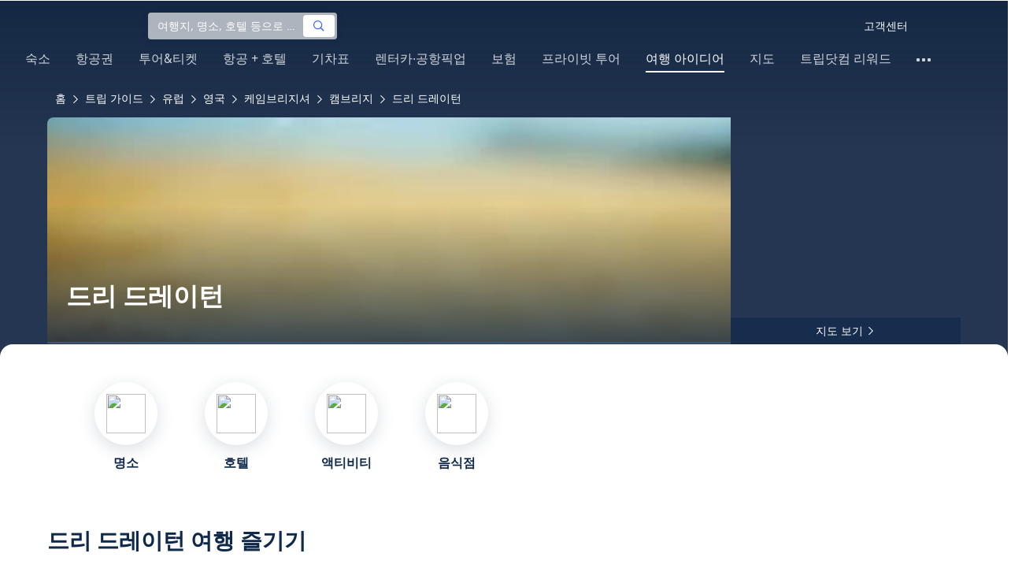

--- FILE ---
content_type: text/html; charset=utf-8
request_url: https://kr.trip.com/travel-guide/destination/dry-drayton-1688859/
body_size: 60405
content:
<!DOCTYPE html><html lang="ko-KR" data-idc="SGP-ALI" translate="no"><head islighthouse="false" ifisbot="true"><meta http-equiv="Content-Type" content="text/html; charset=utf-8"/><meta name="applicable-device" content="pc"/><meta http-equiv="x-ua-compatible" content="IE=edge,chrome=1"/><meta http-equiv="x-dns-prefetch-control" content="on"/><link rel="dns-prefetch" href="//webresource.tripcdn.com"/><link rel="dns-prefetch" href="//ak-s.tripcdn.com"/><link rel="dns-prefetch" href="//ak-d.tripcdn.com"/><link rel="dns-prefetch" href="//pages.trip.com"/><link rel="dns-prefetch" href="//restapi.amap.com"/><link rel="dns-prefetch" href="//dimg04.tripcdn.com"/><link rel="SHORTCUT ICON" href="/trip.ico" type="image/x-icon"/><link rel="ICON" href="/trip.ico"/><link rel="preload" href="https://static.tripcdn.com/locale/v3/100009239/ko-KR.js?etagc=591f806ab178871091347b6f420beae4" as="script"/><link rel="preload" href="//webresource.tripcdn.com/ares2/ibu/onlinecommon/*/default/assets/ibu_l10n_online_bundle.js" as="script"/><link data-react-helmet="true" rel="canonical" href="https://kr.trip.com/travel-guide/destination/dry-drayton-1688859/"/><meta data-react-helmet="true" name="viewport" content="width=device-width, initial-scale=1.0, maximum-scale=1.0"/><meta data-react-helmet="true" property="og:image" content="https://youimg1.tripcdn.com/target/0103o12000agse4tu95C3_D_1180_558.jpg"/><meta data-react-helmet="true" name="twitter:card" content="summary_large_image"/><meta data-react-helmet="true" name="twitter:image" content="https://youimg1.tripcdn.com/target/0103o12000agse4tu95C3_D_1180_558.jpg"/><meta data-react-helmet="true" property="og:title" content="드리 드레이턴 자유여행 가이드 2026년: 인기 명소, 맛집, 여행 코스 총정리 | 트립닷컴 | 2026년 1월"/><meta data-react-helmet="true" name="twitter:title" content="드리 드레이턴 자유여행 가이드 2026년: 인기 명소, 맛집, 여행 코스 총정리 | 트립닷컴 | 2026년 1월"/><meta data-react-helmet="true" property="og:site_name" content="TRIP.COM"/><meta data-react-helmet="true" property="og:type" content="website"/><meta data-react-helmet="true" name="description" content="드리 드레이턴 여행 준비 중이라면? 필수 관광 명소부터 현지인 맛집 추천, 근처 숙소, 교통 정보까지 한눈에 확인 후, 완벽한 휴가를 계획해 보세요."/><meta data-react-helmet="true" property="og:description" content="드리 드레이턴 여행 준비 중이라면? 필수 관광 명소부터 현지인 맛집 추천, 근처 숙소, 교통 정보까지 한눈에 확인 후, 완벽한 휴가를 계획해 보세요."/><meta data-react-helmet="true" name="twitter:description" content="드리 드레이턴 여행 준비 중이라면? 필수 관광 명소부터 현지인 맛집 추천, 근처 숙소, 교통 정보까지 한눈에 확인 후, 완벽한 휴가를 계획해 보세요."/><meta data-react-helmet="true" name="keywords" content="드리 드레이턴 자유여행, 2026년 드리 드레이턴 여행, 드리 드레이턴 여행 가이드, 드리 드레이턴 명소, 드리 드레이턴 자유여행, 드리 드레이턴 음식점, 드리 드레이턴 호텔, 드리 드레이턴 교통, 드리 드레이턴 날씨, 관광 명소, 근처 맛집"/><meta property="og:url" content="https://kr.trip.com/travel-guide/destination/dry-drayton-1688859/"/><meta name="twitter:url" content="https://kr.trip.com/travel-guide/destination/dry-drayton-1688859/"/><style data-styled="" data-styled-version="5.0.0-alpha.2">.fnnepA{height:48px;line-height:48px;color:#fff;font-size:14px;} .fnnepA .gl-component-bread-crumb_item-container{display:inline-block;} .fnnepA .gl-component-bread-crumb_item-container .gl-component-bread-crumb_item-separator{color:#0f294d;margin:0 6px;font-size:12px;vertical-align:middle;} .fnnepA .gl-component-bread-crumb_item-container .gl-component-bread-crumb_item-separator:before{content:'\f5bf';} .fnnepA .gl-component-bread-crumb_item-container .gl-component-bread-crumb_item:hover{cursor:pointer;} data-styled.g1[id="ULcontainer-sc-12lip0x-0"]{content:"fnnepA,"} .gKFUzU{display:-webkit-box;display:-webkit-flex;display:-ms-flexbox;display:flex;} @media screen and (max-width:428px){.gKFUzU{display:none;}} @media (max-width:1200px){.gKFUzU{padding:0 32px;}} data-styled.g2[id="Warp-sc-1socp6z-0"]{content:"gKFUzU,"} .jcVNTQ{margin-top:8px;height:16px;line-height:16px;color:#ffc03a;} data-styled.g23[id="Container-sc-1lh6f17-0"]{content:"jcVNTQ,"} .dwvIDH{display:inline-block;font-size:16px;width:16px;height:16px;} .dwvIDH.star-icon-star:before{content:'\f55e';} .dwvIDH.star-icon-diamond:before{content:'\f6f8';} data-styled.g24[id="Icon-sc-1lh6f17-1"]{content:"dwvIDH,"} .hHylVP{margin-top:4px;display:-webkit-box;display:-webkit-flex;display:-ms-flexbox;display:flex;-webkit-flex-direction:row;-ms-flex-direction:row;flex-direction:row;color:#0f294d;line-height:18px;} data-styled.g27[id="Container-sc-wh6bgr-0"]{content:"hHylVP,"} .eeDodI{-webkit-flex:1;-ms-flex:1;flex:1;display:-webkit-box;display:-webkit-flex;display:-ms-flexbox;display:flex;-webkit-flex-direction:column;-ms-flex-direction:column;flex-direction:column;overflow:hidden;} data-styled.g28[id="Content-sc-wh6bgr-1"]{content:"eeDodI,"} .dyTwU{overflow:hidden;-webkit-flex:1;-ms-flex:1;flex:1;overflow:hidden;text-overflow:ellipsis;white-space:nowrap;} data-styled.g29[id="TagsContainer-sc-wh6bgr-2"]{content:"dyTwU,"} .dKPvZJ{font-size:16px;color:#0f294d;margin-right:4px;line-height:18px;} data-styled.g31[id="Icon-sc-wh6bgr-4"]{content:"dKPvZJ,"} .NftVG{margin:0 4px;width:1px;height:10px;background:#dadfe6;display:inline-block;vertical-align:middle;} data-styled.g32[id="Divide-sc-wh6bgr-5"]{content:"NftVG,"} .lkTejw{display:-webkit-box;display:-webkit-flex;display:-ms-flexbox;display:flex;color:#acb4bf;font-size:14px;margin-right:8px;line-height:18px;} data-styled.g45[id="Container-sc-lhiku8-0"]{content:"lkTejw,"} .fsdiEJ{color:#0f294d;font-size:14px;} data-styled.g46[id="Price-sc-lhiku8-1"]{content:"fsdiEJ,"} .gMpEdZ{position:absolute;width:100%;height:100%;} .gMpEdZ img{width:100%;object-fit:cover;height:100%;} data-styled.g49[id="Link-sc-1yvch22-0"]{content:"gMpEdZ,"} .eMtmMT{background:#ebebf2;width:100%;height:0px;padding-bottom:56%;overflow:hidden;margin:0;position:relative;border-radius:4px 4px 0px 0px;} data-styled.g50[id="Container-sc-1yvch22-1"]{content:"eMtmMT,"} .evmwXK{display:-webkit-box;-webkit-box-orient:vertical;-webkit-line-clamp:1;white-space:normal;color:#0f294d;font-size:16px;font-weight:700;line-height:22px;overflow:hidden;} data-styled.g54[id="Container-sc-1udko1m-1"]{content:"evmwXK,"} .ctZwvL{margin-top:8px;height:22px;line-height:22px;display:-webkit-box;display:-webkit-flex;display:-ms-flexbox;display:flex;} data-styled.g60[id="Container-sc-9x14xf-0"]{content:"ctZwvL,"} .lnpscB{display:inline-block;width:44px;height:22px;text-align:center;background:#4978ce;border-radius:1px;font-weight:700;font-size:16px;color:#ffffff;line-height:22px;margin-right:8px;} .lnpscB span{margin-left:2px;font-size:12px;color:rgba(255,255,255,0.5);line-height:22px;} data-styled.g61[id="Score-sc-9x14xf-1"]{content:"lnpscB,"} .bDJzMY{font-size:14px;color:#8592a6;line-height:22px;display:-webkit-box;-webkit-box-orient:vertical;-webkit-line-clamp:1;white-space:normal;overflow:hidden;} data-styled.g62[id="Review-sc-9x14xf-2"]{content:"bDJzMY,"} .eDardZ{display:-webkit-box;display:-webkit-flex;display:-ms-flexbox;display:flex;-webkit-align-items:center;-webkit-box-align:center;-ms-flex-align:center;align-items:center;-webkit-box-pack:center;-webkit-justify-content:center;-ms-flex-pack:center;justify-content:center;padding:0px 4px;background-image:linear-gradient(90deg,#ff716e 0%,#ff902a 100%);border-radius:2px;} data-styled.g76[id="Container-sc-1ytchrj-0"]{content:"eDardZ,"} .dyBirw{font-size:14px;line-height:14px;color:#ffffff;} data-styled.g77[id="HotIcon-sc-1ytchrj-1"]{content:"dyBirw,"} .frBJwl{font-size:14px;color:#ffffff;text-align:right;line-height:18px;font-weight:700;margin-left:1px;} data-styled.g78[id="Score-sc-1ytchrj-2"]{content:"frBJwl,"} .hfAfWk{position:relative;} data-styled.g93[id="CardContainer-sc-1k964jb-0"]{content:"hfAfWk,"} .dvVPSh{padding:12px;} data-styled.g94[id="CardInfoContainer-sc-1k964jb-1"]{content:"dvVPSh,"} .dSfvEi{margin:0 4px;width:1px;height:12px;background:#dadfe6;} data-styled.g95[id="Divide-sc-1k964jb-2"]{content:"dSfvEi,"} .iDHoly{position:absolute;height:26px;bottom:0;width:100%;font-size:13px;line-height:26px;text-align:center;font-weight:700;color:rgb(255,255,255);overflow:hidden;text-overflow:ellipsis;border-radius:0 0 1px 1px;white-space:nowrap;padding:0 4px;box-sizing:border-box;background:rgba(15,41,77,0.5);} data-styled.g97[id="MaskContainer-sc-kcukms-1"]{content:"iDHoly,"} .klLrtG{position:relative;width:100vw;height:288px;overflow:hidden;} data-styled.g230[id="Container-sc-1cf7l4d-2"]{content:"klLrtG,"} .fSeBhP{position:relative;margin:0 auto;display:-webkit-box;display:-webkit-flex;display:-ms-flexbox;display:flex;-webkit-flex-direction:row;-ms-flex-direction:row;flex-direction:row;-webkit-align-items:center;-webkit-box-align:center;-ms-flex-align:center;align-items:center;-webkit-box-pack:justify;-webkit-justify-content:space-between;-ms-flex-pack:justify;justify-content:space-between;max-width:1160px;position:relative;z-index:5;height:100%;} @media (max-width:1200px){.fSeBhP{padding:0 32px;}} data-styled.g231[id="Content-sc-1cf7l4d-3"]{content:"fSeBhP,"} .jSjMKg{position:relative;-webkit-flex:1;-ms-flex:1;flex:1;height:100%;overflow:hidden;} data-styled.g232[id="Left-sc-1cf7l4d-4"]{content:"jSjMKg,"} .AfYOk{position:relative;width:292px;height:calc(100%);} data-styled.g233[id="Right-sc-1cf7l4d-5"]{content:"AfYOk,"} .jWSkAc{width:100%;height:100%;position:relative;overflow:hidden;} data-styled.g234[id="SwiperContainer-sc-1cf7l4d-6"]{content:"jWSkAc,"} .cvWCjv{width:100%;height:100%;} data-styled.g235[id="SwiperWrapper-sc-1cf7l4d-7"]{content:"cvWCjv,"} .kohdqO{width:100%;height:100%;} data-styled.g236[id="SwiperItem-sc-1cf7l4d-8"]{content:"kohdqO,"} .fKduyT{display:block;width:100%;height:100%;object-fit:cover;} data-styled.g237[id="SwiperImage-sc-1cf7l4d-9"]{content:"fKduyT,"} .dghyBX{position:absolute;bottom:1px;left:0;right:0;z-index:5;display:-webkit-box;display:-webkit-flex;display:-ms-flexbox;display:flex;-webkit-align-items:center;-webkit-box-align:center;-ms-flex-align:center;align-items:center;height:2px;background-color:#b2bdcd;} data-styled.g238[id="SwiperLines-sc-1cf7l4d-10"]{content:"dghyBX,"} .jjUbEZ{-webkit-flex:1;-ms-flex:1;flex:1;height:100%;} .jjUbEZ.active{background-color:#ffffff;} data-styled.g239[id="SwiperLine-sc-1cf7l4d-11"]{content:"jjUbEZ,"} .jFqclj{position:absolute;height:160px;bottom:0;left:0;right:0;z-index:1;background:linear-gradient(0deg,rgba(15,41,77,0.8) 0%,rgba(15,41,77,0) 100%);padding:0 24px;display:-webkit-box;display:-webkit-flex;display:-ms-flexbox;display:flex;-webkit-flex-direction:column;-ms-flex-direction:column;flex-direction:column;-webkit-box-pack:end;-webkit-justify-content:flex-end;-ms-flex-pack:end;justify-content:flex-end;padding-bottom:16px;} data-styled.g243[id="SiteDetail-sc-1cf7l4d-15"]{content:"jFqclj,"} .bCEOIT{color:#ffffff;font-size:32px;font-weight:700;line-height:38px;white-space:normal;word-break:break-word;} data-styled.g244[id="SiteTitle-sc-1cf7l4d-16"]{content:"bCEOIT,"} .lkzWkN{display:none;} data-styled.g245[id="SiteH1Title-sc-1cf7l4d-17"]{content:"lkzWkN,"} .itYBLx{display:-webkit-box;display:-webkit-flex;display:-ms-flexbox;display:flex;-webkit-flex-direction:row;-ms-flex-direction:row;flex-direction:row;height:22px;margin-top:4px;} data-styled.g248[id="TimeAndWeather-sc-1cf7l4d-20"]{content:"itYBLx,"} .idYwHM{display:none;} data-styled.g255[id="SiteText-sc-1cf7l4d-27"]{content:"idYwHM,"} .jiMaRX{position:absolute;bottom:0;left:0;right:0;display:-webkit-box;display:-webkit-flex;display:-ms-flexbox;display:flex;-webkit-box-pack:center;-webkit-justify-content:center;-ms-flex-pack:center;justify-content:center;-webkit-align-items:center;-webkit-box-align:center;-ms-flex-align:center;align-items:center;padding:0 10px;background-color:rgba(15,41,77,0.6);border-radius:0;height:34px;cursor:pointer;} data-styled.g258[id="MapBottom-sc-1cf7l4d-30"]{content:"jiMaRX,"} .cdaWUM{color:#ffffff;font-size:14px;overflow:hidden;text-overflow:ellipsis;white-space:nowrap;} .cdaWUM:hover{-webkit-text-decoration:underline;text-decoration:underline;} data-styled.g259[id="MapText-sc-1cf7l4d-31"]{content:"cdaWUM,"} .gknDud{font-size:12px;color:#ffffff;margin-left:4px;} data-styled.g260[id="MapIcon-sc-1cf7l4d-32"]{content:"gknDud,"} .fOgJui{display:-webkit-box;display:-webkit-flex;display:-ms-flexbox;display:flex;-webkit-align-items:flex-start;-webkit-box-align:flex-start;-ms-flex-align:flex-start;align-items:flex-start;-webkit-box-pack:start;-webkit-justify-content:flex-start;-ms-flex-pack:start;justify-content:flex-start;-webkit-flex-wrap:wrap;-ms-flex-wrap:wrap;flex-wrap:wrap;gap:20px;-webkit-transition:0.1s;transition:0.1s;opacity:1;max-width:1160px;margin:0 auto;padding:0 30px;box-sizing:border-box;} .fOgJui.isSticky{opacity:0;} data-styled.g263[id="NavContainer-sc-1slirxi-2"]{content:"fOgJui,"} .iNllAD{display:-webkit-box;display:-webkit-flex;display:-ms-flexbox;display:flex;-webkit-flex-direction:column;-ms-flex-direction:column;flex-direction:column;-webkit-align-items:center;-webkit-box-align:center;-ms-flex-align:center;align-items:center;width:140px;padding:48px 0 6px;cursor:pointer;} .iNllAD:hover{color:#3264ff;} .iNllAD:hover .nav-item-icon,.iNllAD:hover .nav-text{color:#3264ff;} .iNllAD:hover .nav-item-top{border:1px solid #3264FF;} @media (min-width:1000px) and (max-width:1200px){.iNllAD{width:118px;padding:38px 0 6px;}} @media (max-width:1000px){.iNllAD{width:100px;padding:28px 0 6px;}} data-styled.g264[id="NavItem-sc-1slirxi-3"]{content:"iNllAD,"} .hvARoH{position:relative;background:#ffffff;border-radius:46px;box-shadow:0px 5px 21px 0px rgba(69,88,115,0.2);height:80px;width:80px;display:-webkit-box;display:-webkit-flex;display:-ms-flexbox;display:flex;-webkit-align-items:center;-webkit-box-align:center;-ms-flex-align:center;align-items:center;-webkit-box-pack:center;-webkit-justify-content:center;-ms-flex-pack:center;justify-content:center;box-sizing:border-box;} data-styled.g265[id="NavItemTop-sc-1slirxi-4"]{content:"hvARoH,"} .blCfXS{margin-top:12px;color:#0f294d;font-size:16px;font-weight:700;-webkit-letter-spacing:0px;-moz-letter-spacing:0px;-ms-letter-spacing:0px;letter-spacing:0px;line-height:22px;text-align:center;} data-styled.g269[id="NavText-sc-1slirxi-8"]{content:"blCfXS,"} .dmdZWn{position:fixed;top:0;left:0;right:0;display:-webkit-box;display:-webkit-flex;display:-ms-flexbox;display:flex;background:#fff;height:80px;z-index:-100;opacity:0;-webkit-transition:0.1s;transition:0.1s;box-shadow:0px 4px 16px 0px rgba(69,88,115,0.2);} .dmdZWn.isSticky{z-index:100;opacity:1;} data-styled.g274[id="SickyNavContainer-sc-1slirxi-13"]{content:"dmdZWn,"} .fJszaA{width:1160px;margin:0 auto;display:-webkit-box;display:-webkit-flex;display:-ms-flexbox;display:flex;-webkit-align-items:center;-webkit-box-align:center;-ms-flex-align:center;align-items:center;-webkit-box-pack:start;-webkit-justify-content:flex-start;-ms-flex-pack:start;justify-content:flex-start;position:relative;left:-20px;} @media (max-width:1168px){.fJszaA{-webkit-box-pack:center;-webkit-justify-content:center;-ms-flex-pack:center;justify-content:center;}} data-styled.g275[id="StickyNavContent-sc-1slirxi-14"]{content:"fJszaA,"} .hXPtWV{position:relative;display:-webkit-box;display:-webkit-flex;display:-ms-flexbox;display:flex;-webkit-box-pack:center;-webkit-justify-content:center;-ms-flex-pack:center;justify-content:center;padding:20px;margin:auto 20px;cursor:pointer;} .hXPtWV:hover{color:#3264ff;} .hXPtWV:hover i{color:#3264ff;} data-styled.g276[id="StickyNavItem-sc-1slirxi-15"]{content:"hXPtWV,"} .bpqkkQ{color:#0f294d;font-size:28px;font-weight:700;-webkit-letter-spacing:0px;-moz-letter-spacing:0px;-ms-letter-spacing:0px;letter-spacing:0px;line-height:34px;margin-bottom:24px;} data-styled.g278[id="TitleContainer-sc-ulzxo9-0"]{content:"bpqkkQ,"} .ivWlAO:hover{cursor:not-allowed;} .ivWlAO{position:absolute;z-index:2;} .ivWlAO .slide-indicator-box{background:rgb(255,255,255);box-shadow:0px 4px 8px 0px rgba(15,41,77,0.08);height:40px;width:40px;display:-webkit-box;display:-webkit-flex;display:-ms-flexbox;display:flex;-webkit-box-pack:center;-webkit-justify-content:center;-ms-flex-pack:center;justify-content:center;-webkit-align-items:center;-webkit-box-align:center;-ms-flex-align:center;align-items:center;color:rgb(206,210,217);font-size:19px;border-radius:50%;-webkit-user-select:none;-moz-user-select:none;-ms-user-select:none;-webkit-user-select:none;-moz-user-select:none;-ms-user-select:none;user-select:none;} .ivWlAO .slide-indicator-active{color:rgb(40,125,250);} .ivWlAO .slide-indicator-active:hover{background:rgb(50,100,255);color:rgb(255,255,255);cursor:pointer;} data-styled.g279[id="SlideIndicatorContainer-sc-gnb7z5-0"]{content:"ivWlAO,"} .ifGzZf{position:relative;width:100%;} data-styled.g280[id="CarouselContainer-sc-uy2ipe-0"]{content:"ifGzZf,"} .bpEIJp{max-width:908px;margin:auto;} data-styled.g281[id="CardsWindowContainer-sc-uy2ipe-1"]{content:"bpEIJp,"} .cSVfLo{display:-webkit-box;display:-webkit-flex;display:-ms-flexbox;display:flex;-webkit-transition:margin 0.4s ease 0s;transition:margin 0.4s ease 0s;} data-styled.g282[id="CardsContainer-sc-uy2ipe-2"]{content:"cSVfLo,"} .mDrpW{display:-webkit-box;display:-webkit-flex;display:-ms-flexbox;display:flex;max-width:1160px;min-width:750px;position:relative;} data-styled.g283[id="ClassicRecommendContainer-sc-164gegm-0"]{content:"mDrpW,"} .efhgAi{height:inherit;position:relative;border-radius:8px;margin:12px 0;} data-styled.g284[id="LeftPart-sc-164gegm-1"]{content:"efhgAi,"} .elhlGT{color:white;padding:24px;height:calc(100% - 48px);position:relative;} data-styled.g285[id="LeftPartInfo-sc-164gegm-2"]{content:"elhlGT,"} .MwaZy{font-size:28px;font-weight:700;text-shadow:2px 2px 4px rgba(0,0,0,0.3);} data-styled.g286[id="LeftPartTitle-sc-164gegm-3"]{content:"MwaZy,"} .edsdRR{display:-webkit-box;font-size:14px;font-weight:500;margin-top:8px;overflow:hidden;text-overflow:ellipsis;text-shadow:2px 2px 4px rgba(0,0,0,0.3);} data-styled.g287[id="LeftPartDescription-sc-164gegm-4"]{content:"edsdRR,"} .bpBmOy{position:absolute;bottom:24px;left:24px;font-size:14px;font-weight:700;background:rgb(255,255,255);border-radius:4px;padding:8px 16px;color:#0f294d;width:-webkit-fit-content;width:-moz-fit-content;width:fit-content;} .bpBmOy:hover{cursor:pointer;color:#3264ff;} data-styled.g288[id="LeftPartBtn-sc-164gegm-5"]{content:"bpBmOy,"} .bWtwqJ{display:-webkit-box;display:-webkit-flex;display:-ms-flexbox;display:flex;overflow:hidden;margin-left:16px;max-width:908px;position:relative;width:auto;padding:12px 0;} .bWtwqJ .classic-recommend-card-container .classic-recommend-card{box-shadow:0 4px 8px 0 rgba(15,41,77,0.08);border-radius:8px;height:100%;-webkit-transition:-webkit-transform 0.5s ease;-webkit-transition:transform 0.5s ease;transition:transform 0.5s ease;} .bWtwqJ .classic-recommend-card-container:hover{cursor:pointer;} .bWtwqJ .classic-recommend-card-container:hover .classic-recommend-card{-webkit-transform:translateY(-12px);-ms-transform:translateY(-12px);transform:translateY(-12px);} data-styled.g289[id="CardsContainer-sc-164gegm-6"]{content:"bWtwqJ,"} .eIhpxo{max-width:1160px;margin:auto;margin-top:64px;margin-bottom:-12px;} @media (max-width:1200px){.eIhpxo{padding:0 32px;}} data-styled.g290[id="Wrapper-sc-10f93ky-0"]{content:"eIhpxo,"} .ciKhcX{max-width:1160px;margin:auto;position:relative;margin-top:64px;} @media (max-width:1200px){.ciKhcX{padding:0 32px;}} data-styled.g310[id="Container-sc-opldtq-0"]{content:"ciKhcX,"} .Usnjm{display:-webkit-box;display:-webkit-flex;display:-ms-flexbox;display:flex;-webkit-align-items:center;-webkit-box-align:center;-ms-flex-align:center;align-items:center;-webkit-box-pack:justify;-webkit-justify-content:space-between;-ms-flex-pack:justify;justify-content:space-between;} data-styled.g311[id="Header-sc-opldtq-1"]{content:"Usnjm,"} .gOZGhq{color:#0f294d;font-size:28px;font-weight:700;-webkit-letter-spacing:0px;-moz-letter-spacing:0px;-ms-letter-spacing:0px;letter-spacing:0px;line-height:34px;} data-styled.g312[id="HeaderLeft-sc-opldtq-2"]{content:"gOZGhq,"} .iIwdxf{display:grid;grid-column-gap:16px;grid-template-columns:repeat(4,calc(25% - 12px));margin-top:24px;} data-styled.g316[id="CityList-sc-opldtq-6"]{content:"iIwdxf,"} .cECcNP{position:relative;height:197px;font-size:0;cursor:pointer;-webkit-transition:0.3s;transition:0.3s;border-radius:8px;overflow:hidden;} .cECcNP:hover{-webkit-transform:translateY(-12px);-ms-transform:translateY(-12px);transform:translateY(-12px);} data-styled.g317[id="CityItem-sc-opldtq-7"]{content:"cECcNP,"} .bCBahn{width:100%;height:100%;object-fit:cover;} data-styled.g318[id="CityItemImage-sc-opldtq-8"]{content:"bCBahn,"} .cePxtg{position:absolute;left:0;top:0;right:0;bottom:0;background:rgba(15,41,77,0.3);color:#ffffff;display:-webkit-box;display:-webkit-flex;display:-ms-flexbox;display:flex;-webkit-align-items:center;-webkit-box-align:center;-ms-flex-align:center;align-items:center;-webkit-box-pack:center;-webkit-justify-content:center;-ms-flex-pack:center;justify-content:center;padding:24px 30px;} data-styled.g319[id="CityItemContent-sc-opldtq-9"]{content:"cePxtg,"} .bFrZki{font-size:24px;font-weight:700;line-height:30px;overflow:hidden;text-overflow:ellipsis;display:-webkit-box;-webkit-box-orient:vertical;-webkit-line-clamp:2;line-clamp:2;word-break:break-word;white-space:normal;} data-styled.g320[id="CityItemName-sc-opldtq-10"]{content:"bFrZki,"} .bedaxh{max-width:1160px;margin:64px auto auto;} .bedaxh > .seo-inter-links{margin-bottom:100px !important;} @media (max-width:1200px){.bedaxh{padding:0 32px;}} data-styled.g321[id="Container-sc-13plete-0"]{content:"bedaxh,"} </style><link rel="stylesheet" type="text/css" href="https://ak-s-cw.tripcdn.com/modules/ibu/online-assets/font.ddfdb9c8916dd1ec37cbf52f9391aca5.css"/><meta name="viewport" content="width=device-width"/><meta charSet="utf-8"/><title>드리 드레이턴 자유여행 가이드 2026년: 인기 명소, 맛집, 여행 코스 총정리 | 트립닷컴 | 2026년 1월</title><link rel="alternate" href="https://us.trip.com//travel-guide/destination/dry-drayton-1688859/" hrefLang="en-US"/><link rel="alternate" href="https://ms.trip.com//travel-guide/destination/dry-drayton-1688859/" hrefLang="ms"/><link rel="alternate" href="https://nl.trip.com//travel-guide/destination/dry-drayton-1688859/" hrefLang="nl-NL"/><link rel="alternate" href="https://au.trip.com//travel-guide/destination/dry-drayton-1688859/" hrefLang="en-AU"/><link rel="alternate" href="https://jp.trip.com//travel-guide/destination/dry-drayton-1688859/" hrefLang="ja"/><link rel="alternate" href="https://sg.trip.com//travel-guide/destination/dry-drayton-1688859/" hrefLang="en-SG"/><link rel="alternate" href="https://fr.trip.com//travel-guide/destination/dry-drayton-1688859/" hrefLang="fr"/><link rel="alternate" href="https://vi.trip.com//travel-guide/destination/dry-drayton-1688859/" hrefLang="vi"/><link rel="alternate" href="https://uk.trip.com//travel-guide/destination/dry-drayton-1688859/" hrefLang="en-GB"/><link rel="alternate" href="https://de.trip.com//travel-guide/destination/dry-drayton-1688859/" hrefLang="de"/><link rel="alternate" href="https://hk.trip.com//travel-guide/destination/dry-drayton-1688859/" hrefLang="zh-Hant-HK"/><link rel="alternate" href="https://tw.trip.com//travel-guide/destination/dry-drayton-1688859/" hrefLang="zh-Hant-TW"/><link rel="alternate" href="https://kr.trip.com//travel-guide/destination/dry-drayton-1688859/" hrefLang="ko"/><link rel="alternate" href="https://es.trip.com//travel-guide/destination/dry-drayton-1688859/" hrefLang="es"/><link rel="alternate" href="https://it.trip.com//travel-guide/destination/dry-drayton-1688859/" hrefLang="it"/><link rel="alternate" href="https://ru.trip.com//travel-guide/destination/dry-drayton-1688859/" hrefLang="ru"/><link rel="alternate" href="https://th.trip.com//travel-guide/destination/dry-drayton-1688859/" hrefLang="th"/><link rel="alternate" href="https://www.trip.com//travel-guide/destination/dry-drayton-1688859/" hrefLang="x-default"/><script type="application/ld+json">{"@context":"https://schema.org","@type":"BreadcrumbList","itemListElement":[{"@type":"ListItem","position":1,"name":"홈","item":"https://kr.trip.com/"},{"@type":"ListItem","position":2,"name":"트립 가이드","item":"https://kr.trip.com/travel-guide/"},{"@type":"ListItem","position":3,"name":"유럽","item":"https://kr.trip.com/travel-guide/europe-120002/"},{"@type":"ListItem","position":4,"name":"영국","item":"https://kr.trip.com/travel-guide/united-kingdom-20354/"},{"@type":"ListItem","position":5,"name":"케임브리지셔","item":"https://kr.trip.com/travel-guide/cambridgeshire-13631/"},{"@type":"ListItem","position":6,"name":"캠브리지","item":"https://kr.trip.com/travel-guide/cambridge-721/"},{"@type":"ListItem","position":7,"name":"드리 드레이턴","item":"https://kr.trip.com/travel-guide/dry-drayton-1688859/"}]}</script><script type="application/ld+json">{"@context":"https://schema.org","@type":"ItemList","name":"즐길 거리","itemListElement":[{"@type":"ListItem","position":1,"item":{"@type":"Movie","name":"케임브리지 대학교","image":"https://ak-d.tripcdn.com/images/100l0y000000m5f5o92DE_C_420_280.jpg","url":"https://kr.trip.com/travel-guide/attraction/cambridge/university-of-cambridge-89078","review":{"@type":"Review","reviewRating":{"@type":"Rating","ratingValue":"4.6"},"author":{"@type":"Organization","name":"케임브리지 대학교"}},"aggregateRating":{"@type":"AggregateRating","ratingValue":"4.6","bestRating":"5","ratingCount":"592"}}},{"@type":"ListItem","position":2,"item":{"@type":"Movie","name":"캠브리지 펀팅 투어","image":"https://ak-d.tripcdn.com/images/100312000000s1esw3C51_C_420_280.jpg","url":"https://kr.trip.com/travel-guide/attraction/cambridge/cambridge-punting-89080","review":{"@type":"Review","reviewRating":{"@type":"Rating","ratingValue":"4.3"},"author":{"@type":"Organization","name":"캠브리지 펀팅 투어"}},"aggregateRating":{"@type":"AggregateRating","ratingValue":"4.3","bestRating":"5","ratingCount":"55"}}},{"@type":"ListItem","position":3,"item":{"@type":"Movie","name":"킹스 칼리지 예배당","image":"https://ak-d.tripcdn.com/images/0104r12000f7zzwxy4670_C_420_280.jpg","url":"https://kr.trip.com/travel-guide/attraction/cambridge/king-s-college-chapel-143283840","review":{"@type":"Review","reviewRating":{"@type":"Rating","ratingValue":"4.0"},"author":{"@type":"Organization","name":"킹스 칼리지 예배당"}},"aggregateRating":{"@type":"AggregateRating","ratingValue":"4.0","bestRating":"5","ratingCount":"5"}}},{"@type":"ListItem","position":4,"item":{"@type":"Movie","name":"트리니티 대학","image":"https://ak-d.tripcdn.com/images/0105112000nu6526t6DA5_C_420_280.jpg","url":"https://kr.trip.com/travel-guide/attraction/cambridge/trinity-college-81080","review":{"@type":"Review","reviewRating":{"@type":"Rating","ratingValue":"4.6"},"author":{"@type":"Organization","name":"트리니티 대학"}},"aggregateRating":{"@type":"AggregateRating","ratingValue":"4.6","bestRating":"5","ratingCount":"167"}}},{"@type":"ListItem","position":5,"item":{"@type":"Movie","name":"수학의 다리","image":"https://ak-d.tripcdn.com/images/0101w12000etxrwnp742F_C_420_280.jpg","url":"https://kr.trip.com/travel-guide/attraction/cambridge/mathematical-bridge-81085","review":{"@type":"Review","reviewRating":{"@type":"Rating","ratingValue":"4.3"},"author":{"@type":"Organization","name":"수학의 다리"}},"aggregateRating":{"@type":"AggregateRating","ratingValue":"4.3","bestRating":"5","ratingCount":"158"}}},{"@type":"ListItem","position":6,"item":{"@type":"Movie","name":"뉴턴의 사과나무","image":"https://ak-d.tripcdn.com/images/0102g12000la10z8fDBB9_C_420_280.jpg","url":"https://kr.trip.com/travel-guide/attraction/cambridge/newton-s-apple-tree-136858008","review":{"@type":"Review","reviewRating":{"@type":"Rating","ratingValue":"5.0"},"author":{"@type":"Organization","name":"뉴턴의 사과나무"}},"aggregateRating":{"@type":"AggregateRating","ratingValue":"5.0","bestRating":"5","ratingCount":"2"}}},{"@type":"ListItem","position":7,"item":{"@type":"Movie","name":"코퍼스 시켸","image":"https://ak-d.tripcdn.com/images/100h1f000001grveg4937_C_420_280.jpg","url":"https://kr.trip.com/travel-guide/attraction/cambridge/the-corpus-clock-13418000","review":{"@type":"Review","reviewRating":{"@type":"Rating","ratingValue":"4.3"},"author":{"@type":"Organization","name":"코퍼스 시켸"}},"aggregateRating":{"@type":"AggregateRating","ratingValue":"4.3","bestRating":"5","ratingCount":"77"}}},{"@type":"ListItem","position":8,"item":{"@type":"Movie","name":"더 피츠윌리엄 뮤지엄","image":"https://ak-d.tripcdn.com/images/100n1f000001gpa3927EB_C_420_280.jpg","url":"https://kr.trip.com/travel-guide/attraction/cambridge/the-fitzwilliam-museum-10547950","review":{"@type":"Review","reviewRating":{"@type":"Rating","ratingValue":"4.5"},"author":{"@type":"Organization","name":"더 피츠윌리엄 뮤지엄"}},"aggregateRating":{"@type":"AggregateRating","ratingValue":"4.5","bestRating":"5","ratingCount":"73"}}},{"@type":"ListItem","position":9,"item":{"@type":"Movie","name":"케임브리지 탄식의 다리","image":"https://ak-d.tripcdn.com/images/0105c12000o2fy713C975_C_420_280.jpg","url":"https://kr.trip.com/travel-guide/attraction/cambridge/bridge-of-sighs-81084","review":{"@type":"Review","reviewRating":{"@type":"Rating","ratingValue":"4.7"},"author":{"@type":"Organization","name":"케임브리지 탄식의 다리"}},"aggregateRating":{"@type":"AggregateRating","ratingValue":"4.7","bestRating":"5","ratingCount":"170"}}}]}</script><meta name="next-head-count" content="23"/><link rel="preload" href="https://ak-s.tripcdn.com/modules/gcc/thingstodo-destination/_next/static/css/commons~21833f8f.202512220839.chunk.css" as="style"/><link rel="stylesheet" href="https://ak-s.tripcdn.com/modules/gcc/thingstodo-destination/_next/static/css/commons~21833f8f.202512220839.chunk.css" data-n-g=""/><link rel="preload" href="https://ak-s.tripcdn.com/modules/gcc/thingstodo-destination/_next/static/css/commons~b59217a9.202512220839.chunk.css" as="style"/><link rel="stylesheet" href="https://ak-s.tripcdn.com/modules/gcc/thingstodo-destination/_next/static/css/commons~b59217a9.202512220839.chunk.css" data-n-g=""/><link rel="preload" href="https://ak-s.tripcdn.com/modules/gcc/thingstodo-destination/_next/static/css/commons~4cb826a0.202512220839.chunk.css" as="style"/><link rel="stylesheet" href="https://ak-s.tripcdn.com/modules/gcc/thingstodo-destination/_next/static/css/commons~4cb826a0.202512220839.chunk.css" data-n-g=""/><link rel="preload" href="https://ak-s.tripcdn.com/modules/gcc/thingstodo-destination/_next/static/css/commons~4e5c6356.202512220839.chunk.css" as="style"/><link rel="stylesheet" href="https://ak-s.tripcdn.com/modules/gcc/thingstodo-destination/_next/static/css/commons~4e5c6356.202512220839.chunk.css" data-n-g=""/><link rel="preload" href="https://ak-s.tripcdn.com/modules/gcc/thingstodo-destination/_next/static/css/less~31ecd969.202512220839.chunk.css" as="style"/><link rel="stylesheet" href="https://ak-s.tripcdn.com/modules/gcc/thingstodo-destination/_next/static/css/less~31ecd969.202512220839.chunk.css" data-n-g=""/><link rel="preload" href="https://ak-s.tripcdn.com/modules/gcc/thingstodo-destination/_next/static/css/less~6a269236.202512220839.chunk.css" as="style"/><link rel="stylesheet" href="https://ak-s.tripcdn.com/modules/gcc/thingstodo-destination/_next/static/css/less~6a269236.202512220839.chunk.css" data-n-g=""/><link rel="preload" href="https://ak-s.tripcdn.com/modules/gcc/thingstodo-destination/_next/static/css/less~923dea65.202512220839.chunk.css" as="style"/><link rel="stylesheet" href="https://ak-s.tripcdn.com/modules/gcc/thingstodo-destination/_next/static/css/less~923dea65.202512220839.chunk.css" data-n-g=""/><link rel="preload" href="https://ak-s.tripcdn.com/modules/gcc/thingstodo-destination/_next/static/css/less~c073e554.202512220839.chunk.css" as="style"/><link rel="stylesheet" href="https://ak-s.tripcdn.com/modules/gcc/thingstodo-destination/_next/static/css/less~c073e554.202512220839.chunk.css" data-n-g=""/><link rel="preload" href="https://ak-s.tripcdn.com/modules/gcc/thingstodo-destination/_next/static/css/less~49f9b00d.202512220839.chunk.css" as="style"/><link rel="stylesheet" href="https://ak-s.tripcdn.com/modules/gcc/thingstodo-destination/_next/static/css/less~49f9b00d.202512220839.chunk.css" data-n-g=""/><link rel="preload" href="https://ak-s.tripcdn.com/modules/gcc/thingstodo-destination/_next/static/css/less~6dadbfbe.202512220839.chunk.css" as="style"/><link rel="stylesheet" href="https://ak-s.tripcdn.com/modules/gcc/thingstodo-destination/_next/static/css/less~6dadbfbe.202512220839.chunk.css" data-n-g=""/><link rel="preload" href="https://ak-s.tripcdn.com/modules/gcc/thingstodo-destination/_next/static/css/styles~31ecd969.202512220839.chunk.css" as="style"/><link rel="stylesheet" href="https://ak-s.tripcdn.com/modules/gcc/thingstodo-destination/_next/static/css/styles~31ecd969.202512220839.chunk.css" data-n-g=""/><link rel="preload" href="https://ak-s.tripcdn.com/modules/gcc/thingstodo-destination/_next/static/css/styles~cd76bb6a.202512220839.chunk.css" as="style"/><link rel="stylesheet" href="https://ak-s.tripcdn.com/modules/gcc/thingstodo-destination/_next/static/css/styles~cd76bb6a.202512220839.chunk.css" data-n-g=""/><link rel="preload" href="https://ak-s.tripcdn.com/modules/gcc/thingstodo-destination/_next/static/css/styles~f2e09fd0.202512220839.chunk.css" as="style"/><link rel="stylesheet" href="https://ak-s.tripcdn.com/modules/gcc/thingstodo-destination/_next/static/css/styles~f2e09fd0.202512220839.chunk.css" data-n-g=""/><link rel="preload" href="https://ak-s.tripcdn.com/modules/gcc/thingstodo-destination/_next/static/css/styles~41ae9519.202512220839.chunk.css" as="style"/><link rel="stylesheet" href="https://ak-s.tripcdn.com/modules/gcc/thingstodo-destination/_next/static/css/styles~41ae9519.202512220839.chunk.css" data-n-g=""/><link rel="preload" href="https://ak-s.tripcdn.com/modules/gcc/thingstodo-destination/_next/static/css/styles~b33dad85.202512220839.chunk.css" as="style"/><link rel="stylesheet" href="https://ak-s.tripcdn.com/modules/gcc/thingstodo-destination/_next/static/css/styles~b33dad85.202512220839.chunk.css" data-n-g=""/><link rel="preload" href="https://ak-s.tripcdn.com/modules/gcc/thingstodo-destination/_next/static/css/styles~5fe2ea37.202512220839.chunk.css" as="style"/><link rel="stylesheet" href="https://ak-s.tripcdn.com/modules/gcc/thingstodo-destination/_next/static/css/styles~5fe2ea37.202512220839.chunk.css" data-n-g=""/><noscript data-n-css=""></noscript><link rel="preload" href="https://ak-s.tripcdn.com/modules/gcc/thingstodo-destination/_next/static/main-202512220839.js" as="script"/><link rel="preload" href="https://ak-s.tripcdn.com/modules/gcc/thingstodo-destination/_next/static/static/runtime/webpack-202512220839.js-202512220839.js" as="script"/><link rel="preload" href="https://ak-s.tripcdn.com/modules/gcc/thingstodo-destination/_next/static/chunks/framework.202512220839.js" as="script"/><link rel="preload" href="https://ak-s.tripcdn.com/modules/gcc/thingstodo-destination/_next/static/chunks/commons~f075b844.202512220839.js" as="script"/><link rel="preload" href="https://ak-s.tripcdn.com/modules/gcc/thingstodo-destination/_next/static/chunks/commons~253ae210.202512220839.js" as="script"/><link rel="preload" href="https://ak-s.tripcdn.com/modules/gcc/thingstodo-destination/_next/static/chunks/commons~0f485567.202512220839.js" as="script"/><link rel="preload" href="https://ak-s.tripcdn.com/modules/gcc/thingstodo-destination/_next/static/chunks/commons~5ae32409.202512220839.js" as="script"/><link rel="preload" href="https://ak-s.tripcdn.com/modules/gcc/thingstodo-destination/_next/static/chunks/commons~b1869351.202512220839.js" as="script"/><link rel="preload" href="https://ak-s.tripcdn.com/modules/gcc/thingstodo-destination/_next/static/chunks/commons~5d7b094d.202512220839.js" as="script"/><link rel="preload" href="https://ak-s.tripcdn.com/modules/gcc/thingstodo-destination/_next/static/chunks/commons~afc0822a.202512220839.js" as="script"/><link rel="preload" href="https://ak-s.tripcdn.com/modules/gcc/thingstodo-destination/_next/static/chunks/commons~7bb827ee.202512220839.js" as="script"/><link rel="preload" href="https://ak-s.tripcdn.com/modules/gcc/thingstodo-destination/_next/static/chunks/commons~2a42e354.202512220839.js" as="script"/><link rel="preload" href="https://ak-s.tripcdn.com/modules/gcc/thingstodo-destination/_next/static/chunks/commons~7274e1de.202512220839.js" as="script"/><link rel="preload" href="https://ak-s.tripcdn.com/modules/gcc/thingstodo-destination/_next/static/chunks/commons~b5906859.202512220839.js" as="script"/><link rel="preload" href="https://ak-s.tripcdn.com/modules/gcc/thingstodo-destination/_next/static/chunks/commons~7d359b94.202512220839.js" as="script"/><link rel="preload" href="https://ak-s.tripcdn.com/modules/gcc/thingstodo-destination/_next/static/chunks/commons~37e17593.202512220839.js" as="script"/><link rel="preload" href="https://ak-s.tripcdn.com/modules/gcc/thingstodo-destination/_next/static/chunks/commons~9d180afe.202512220839.js" as="script"/><link rel="preload" href="https://ak-s.tripcdn.com/modules/gcc/thingstodo-destination/_next/static/chunks/commons~458dd2b0.202512220839.js" as="script"/><link rel="preload" href="https://ak-s.tripcdn.com/modules/gcc/thingstodo-destination/_next/static/chunks/commons~f9ca8911.202512220839.js" as="script"/><link rel="preload" href="https://ak-s.tripcdn.com/modules/gcc/thingstodo-destination/_next/static/chunks/commons~678f84af.202512220839.js" as="script"/><link rel="preload" href="https://ak-s.tripcdn.com/modules/gcc/thingstodo-destination/_next/static/chunks/commons~df0f15aa.202512220839.js" as="script"/><link rel="preload" href="https://ak-s.tripcdn.com/modules/gcc/thingstodo-destination/_next/static/chunks/commons~e352f835.202512220839.js" as="script"/><link rel="preload" href="https://ak-s.tripcdn.com/modules/gcc/thingstodo-destination/_next/static/chunks/commons~ec8c427e.202512220839.js" as="script"/><link rel="preload" href="https://ak-s.tripcdn.com/modules/gcc/thingstodo-destination/_next/static/chunks/commons~fd108ab4.202512220839.js" as="script"/><link rel="preload" href="https://ak-s.tripcdn.com/modules/gcc/thingstodo-destination/_next/static/chunks/commons~1c3a2c3f.202512220839.js" as="script"/><link rel="preload" href="https://ak-s.tripcdn.com/modules/gcc/thingstodo-destination/_next/static/chunks/commons~c98f95f3.202512220839.js" as="script"/><link rel="preload" href="https://ak-s.tripcdn.com/modules/gcc/thingstodo-destination/_next/static/chunks/commons~30ccc425.202512220839.js" as="script"/><link rel="preload" href="https://ak-s.tripcdn.com/modules/gcc/thingstodo-destination/_next/static/chunks/commons~0ed24aad.202512220839.js" as="script"/><link rel="preload" href="https://ak-s.tripcdn.com/modules/gcc/thingstodo-destination/_next/static/chunks/commons~21833f8f.202512220839.js" as="script"/><link rel="preload" href="https://ak-s.tripcdn.com/modules/gcc/thingstodo-destination/_next/static/chunks/commons~de0bb810.202512220839.js" as="script"/><link rel="preload" href="https://ak-s.tripcdn.com/modules/gcc/thingstodo-destination/_next/static/chunks/commons~b59217a9.202512220839.js" as="script"/><link rel="preload" href="https://ak-s.tripcdn.com/modules/gcc/thingstodo-destination/_next/static/chunks/commons~4cb826a0.202512220839.js" as="script"/><link rel="preload" href="https://ak-s.tripcdn.com/modules/gcc/thingstodo-destination/_next/static/chunks/commons~4e5c6356.202512220839.js" as="script"/><link rel="preload" href="https://ak-s.tripcdn.com/modules/gcc/thingstodo-destination/_next/static/chunks/commons~09b3668c.202512220839.js" as="script"/><link rel="preload" href="https://ak-s.tripcdn.com/modules/gcc/thingstodo-destination/_next/static/chunks/commons~38481e4b.202512220839.js" as="script"/><link rel="preload" href="https://ak-s.tripcdn.com/modules/gcc/thingstodo-destination/_next/static/chunks/commons~2ffbd6a0.202512220839.js" as="script"/><link rel="preload" href="https://ak-s.tripcdn.com/modules/gcc/thingstodo-destination/_next/static/chunks/commons~0dcd9a32.202512220839.js" as="script"/><link rel="preload" href="https://ak-s.tripcdn.com/modules/gcc/thingstodo-destination/_next/static/chunks/commons~967788e6.202512220839.js" as="script"/><link rel="preload" href="https://ak-s.tripcdn.com/modules/gcc/thingstodo-destination/_next/static/chunks/commons~4e4c7fe4.202512220839.js" as="script"/><link rel="preload" href="https://ak-s.tripcdn.com/modules/gcc/thingstodo-destination/_next/static/chunks/less~31ecd969.202512220839.js" as="script"/><link rel="preload" href="https://ak-s.tripcdn.com/modules/gcc/thingstodo-destination/_next/static/chunks/less~6a269236.202512220839.js" as="script"/><link rel="preload" href="https://ak-s.tripcdn.com/modules/gcc/thingstodo-destination/_next/static/chunks/less~923dea65.202512220839.js" as="script"/><link rel="preload" href="https://ak-s.tripcdn.com/modules/gcc/thingstodo-destination/_next/static/chunks/less~c073e554.202512220839.js" as="script"/><link rel="preload" href="https://ak-s.tripcdn.com/modules/gcc/thingstodo-destination/_next/static/chunks/less~49f9b00d.202512220839.js" as="script"/><link rel="preload" href="https://ak-s.tripcdn.com/modules/gcc/thingstodo-destination/_next/static/chunks/less~6dadbfbe.202512220839.js" as="script"/><link rel="preload" href="https://ak-s.tripcdn.com/modules/gcc/thingstodo-destination/_next/static/chunks/styles~31ecd969.202512220839.js" as="script"/><link rel="preload" href="https://ak-s.tripcdn.com/modules/gcc/thingstodo-destination/_next/static/chunks/styles~cd76bb6a.202512220839.js" as="script"/><link rel="preload" href="https://ak-s.tripcdn.com/modules/gcc/thingstodo-destination/_next/static/chunks/styles~f2e09fd0.202512220839.js" as="script"/><link rel="preload" href="https://ak-s.tripcdn.com/modules/gcc/thingstodo-destination/_next/static/chunks/styles~41ae9519.202512220839.js" as="script"/><link rel="preload" href="https://ak-s.tripcdn.com/modules/gcc/thingstodo-destination/_next/static/chunks/styles~b33dad85.202512220839.js" as="script"/><link rel="preload" href="https://ak-s.tripcdn.com/modules/gcc/thingstodo-destination/_next/static/chunks/styles~5fe2ea37.202512220839.js" as="script"/><link rel="preload" href="https://ak-s.tripcdn.com/modules/gcc/thingstodo-destination/_next/static/pages/_app-202512220839.js" as="script"/><link rel="preload" href="https://ak-s.tripcdn.com/modules/gcc/thingstodo-destination/_next/static/pages/destinationDetail-202512220839.js" as="script"/></head><body><div style="width:100%;height:50vh;position:fixed;z-index:-100;background:rgba(0,0,0,0);color:rgba(0,0,0,0);font-size:200px">https://kr.trip.com/travel-guide/destination/dry-drayton-1688859/</div><div id="__next"><div class="trip_common_head_con"><div class="mc-hd mc-hd__ko-kr mc-hd_line mc-hd_theme_transparent mc-hd-new_row"><div class="mc-hd__inner"><div class="mc-hd__flex-con clear-float"><div class="mc-hd__logo-con mc-hd__logo-con-ko-KR"><div class="mc-hd__trip-logo-placeholder"></div></div><div id="ibuHeaderSearch" class="mc-hd__search-con"><div><div style="width:240px;height:34px;margin:0;border:0;border-radius:4px;background-color:rgba(255,255,255,0.30)" class="gl-cpt-search gl-cpt-search-small "><div class="gl-cpt-search_input gl-cpt-search_input_new" style="background-color:rgba(255, 255,255, 0.5)"><input style="text-overflow:ellipsis;background-color:transparent" value="" placeholder="여행지, 명소, 호텔 등으로 검색"/></div><div style="display:flex;align-items:center;justify-content:center;width:40px;height:28px;background-color:#FFFFFF;position:absolute;top:3px;right:3px;border-radius:4px;cursor:pointer"><i class="gs-trip-iconfont-class" style="font-size:16px;color:#3164ff"></i></div></div></div></div><div class="mc-hd__func-con" id="ibuHeaderMenu"><div class="mc-hd__func"><div class="mc-hd__option-app-placeholder">앱</div><div class="mc-hd__option mc-hd__option__selector"><div class="mc-hd__selector mc-lhd-menu-selector" tabindex="0" role="button" aria-haspopup="dialog" aria-label="언어/통화"><div class="mc-lhd-menu-selector-locale-con" style="padding:8px" aria-hidden="true"><div class="mc-lhd-menu-selector-locale ko_kr"><i class="locale-icon flag-ko-KR"></i></div></div></div></div><div class="mc-hd__option"><div class="mc-hd__help"><span title="고객센터">고객센터</span><i class="fi fi-ic_help"></i></div></div><div class="mc-hd__search-booking-placeholder">예약 검색</div><div class="mc-lhd-menu-account mc-lhd-account-nologin" style="display:none"></div></div></div></div><div class="mc-hd__nav-new-row"><div class="mc-hd__nav-con 3010 mc-hd__nav-loading" id="ibuHeaderChannels"><ul class="mc-hd__nav"><li class="mc-hd__nav-item"><a id="header_action_nav_hotels" class="mc-hd__nav-lnk" title="숙소" href="/hotels/?locale=ko-KR&amp;curr=KRW">숙소</a></li><li class="mc-hd__nav-item"><a id="header_action_nav_flights" class="mc-hd__nav-lnk" title="항공권" href="/flights/?locale=ko-KR&amp;curr=KRW">항공권</a></li><li class="mc-hd__nav-item mc-hd__nav-item-wth-sub"><a id="header_action_nav_ttd" class="mc-hd__nav-lnk" title="투어&amp;티켓" href="/things-to-do/ttd-home/?ctm_ref=vactang_page_23810&amp;locale=ko-KR&amp;curr=KRW">투어&티켓</a><ul class="mc-hd__nav-item-sub"><li><a id="header_action_nav_투어&amp;티켓" href="/things-to-do/ttd-home/?ctm_ref=vactang_page_23810&amp;locale=ko-KR&amp;curr=KRW" class="mc-hd__sub-nav-lnk">투어&amp;티켓</a></li><li><a id="header_action_nav_eSIM &amp; SIM" href="/sale/w/10229/esim.html?locale=ko-KR&amp;curr=KRW" class="mc-hd__sub-nav-lnk">eSIM &amp; SIM</a></li></ul></li><li class="mc-hd__nav-item"><a id="header_action_nav_packages" class="mc-hd__nav-lnk" title="항공 + 호텔" href="/packages/?sourceFrom=IBUBundle_home&amp;locale=ko-KR&amp;curr=KRW">항공 + 호텔</a></li><li class="mc-hd__nav-item"><a id="header_action_nav_trains" class="mc-hd__nav-lnk" title="기차표" href="/trains/?locale=ko-KR&amp;curr=KRW">기차표</a></li><li class="mc-hd__nav-item mc-hd__nav-item-wth-sub"><span id="header_action_nav_cars" class="mc-hd__nav-lnk" title="렌터카·공항픽업">렌터카·공항픽업</span><ul class="mc-hd__nav-item-sub"><li><a id="header_action_nav_렌터카" href="/carhire/?channelid=14409&amp;locale=ko-KR&amp;curr=KRW" class="mc-hd__sub-nav-lnk">렌터카</a></li><li><a id="header_action_nav_공항픽업" href="/airport-transfers/?locale=ko-KR&amp;curr=KRW" class="mc-hd__sub-nav-lnk">공항픽업</a></li></ul></li><li class="mc-hd__nav-item"><a id="header_action_nav_insurance" class="mc-hd__nav-lnk" title="보험" href="/insurance?bid=1&amp;cid=2&amp;pid=1&amp;locale=ko-KR&amp;curr=KRW">보험</a></li><li class="mc-hd__nav-item"><a id="header_action_nav_privatetours" class="mc-hd__nav-lnk" title="프라이빗 투어" href="/package-tours/private-tours?locale=ko-KR&amp;curr=KRW">프라이빗 투어</a></li><li class="mc-hd__nav-item mc-hd__nav-item-wth-sub"><span id="header_action_nav_travelinspiration" class="mc-hd__nav-lnk is-active" title="여행 아이디어">여행 아이디어</span><ul class="mc-hd__nav-item-sub"><li><a id="header_action_nav_트립 가이드" href="/travel-guide/?locale=ko-KR&amp;curr=KRW" class="mc-hd__sub-nav-lnk">트립 가이드</a></li><li><a id="header_action_nav_Trip.Best" href="/toplist/tripbest/home?locale=ko-KR&amp;curr=KRW" class="mc-hd__sub-nav-lnk">Trip.Best</a></li></ul></li><li class="mc-hd__nav-item"><a id="header_action_nav_tripmap" class="mc-hd__nav-lnk" title="지도" href="/webapp/tripmap/travel?entranceId=Triponlinehomeside&amp;locale=ko-KR&amp;curr=KRW">지도</a></li><li class="mc-hd__nav-item"><a id="header_action_nav_tripcoins" class="mc-hd__nav-lnk" title="트립닷컴 리워드" href="/customer/loyalty/?locale=ko-KR&amp;curr=KRW">트립닷컴 리워드</a></li><li class="mc-hd__nav-item"><a id="header_action_nav_sales" class="mc-hd__nav-lnk" title="프로모션" href="/sale/deals/?locale=ko-KR&amp;curr=KRW">프로모션</a></li></ul></div></div></div></div><script>if (typeof Object.assign !== 'function') {window._assignObject = function(t, s) {for (var k in s) { t[k] = s[k] }; return t }; }else { window._assignObject = Object.assign } window.__CARGO_DATA__ = _assignObject(window.__CARGO_DATA__ || {}, {"locale":"ko-KR","menumetackokre0":"{\"entry\":{\"url\":\"/list-your-property?channel=21\",\"displaySharkKey\":\"key_header_entry\"},\"help\":{\"mode\":\"entry\",\"url\":\"/pages/support\"},\"mybooking\":{\"url\":\"/order/all\",\"displaySharkKey\":\"V3_Profile_MyOrders\"}}","loginmenue0":"{\"menu\":[{\"show\":true,\"displayName\":\"My Bookings\",\"displayNameSharkKey\":\"V3_Profile_MyOrders\",\"include\":\"all\",\"link\":\"/order/all\",\"id\":\"booking\"},{\"show\":false,\"displayName\":\"Trip Coins\",\"displayNameSharkKey\":\"V3_Profile_Points\",\"include\":\"all\",\"showByLocale\":\"en-ca,da-dk,fi-fi,uk-ua,pt-pt,es-mx,sv-se,nl-nl,pl-pl,en-sg,ja-jp,ko-kr,en-hk,zh-hk,de-de,fr-fr,es-es,ru-ru,id-id,en-id,th-th,en-th,ms-my,en-my,en-au,en-xx,en-us,es-us,tr-tr,en-ie,de-at,de-ch,fr-ch,nl-be,en-be,fr-be,en-il,pt-br,el-gr,en-ae,en-sa,en-nz,en-gb,it-it,vi-vn,en-ph,en-in,en-pk,en-kw,en-qa,en-om,en-bh,en-kh,ru-az,ru-by,ru-kz,zh-sg,zh-my\",\"link\":\"/customer/points/\",\"id\":\"points\"},{\"show\":true,\"displayName\":\"Promo Codes\",\"displayNameSharkKey\":\"V3_Promo_Code\",\"include\":\"all\",\"link\":\"/customer/promo/\",\"id\":\"codes\"},{\"show\":true,\"displayName\":\"Profile\",\"displayNameSharkKey\":\"V3_Text_MembInfo\",\"include\":\"all\",\"link\":\"/membersinfo/profile/\",\"id\":\"profile\"},{\"show\":false,\"displayName\":\"Friend Referrals\",\"displayNameSharkKey\":\"V3_Text_Friend\",\"include\":\"all\",\"link\":\"/sale/w/1899/friends-referral-main.html?locale=en_xx\",\"id\":\"Friend\"},{\"show\":false,\"displayName\":\"Favorites\",\"displayNameSharkKey\":\"ButtonText_Hotel_Collection\",\"showByLocale\":\"en-ca,da-dk,fi-fi,uk-ua,pt-pt,es-mx,sv-se,nl-nl,pl-pl,en-sg,ja-jp,ko-kr,en-hk,zh-hk,zh-tw,de-de,fr-fr,es-es,ru-ru,id-id,en-id,th-th,en-th,ms-my,en-my,en-au,en-xx,en-us,es-us,tr-tr,en-ie,de-at,de-ch,fr-ch,nl-be,en-be,fr-be,en-il,pt-br,el-gr,en-ae,en-sa,en-nz,en-gb,it-it,vi-vn,en-ph,en-in,en-pk,en-kw,en-qa,en-om,en-bh,en-kh,ru-az,ru-by,ru-kz,zh-sg,zh-my\",\"include\":\"all\",\"link\":\"/favorite/\",\"id\":\"favorites\"},{\"show\":false,\"showByLocale\":\"en-xx,en-us,en-sg,en-au,en-my,en-gb,en-be,en-ch,en-ie,en-ca,en-sa,en-hk,en-ae,en-nz,en-il,zh-tw,zh-hk,ja-jp,ko-kr,th-th,vi-vn,en-th,en-id,en-ph,en-in,en-pk,en-kw,en-qa,en-om,en-bh,en-kh,ru-az,ru-by,ru-kz,zh-sg,zh-my\",\"displayName\":\"Moments\",\"displayNameSharkKey\":\"V3_Profile_Moments\",\"include\":\"all\",\"link\":\"/travel-guide/personal-home\",\"id\":\"Moments\"},{\"show\":false,\"displayName\":\"Flight Price Alerts\",\"displayNameSharkKey\":\"Key_Flight_Price_Alerts\",\"include\":\"all\",\"showByLocale\":\"en-ca,da-dk,fi-fi,uk-ua,pt-pt,es-mx,sv-se,nl-nl,pl-pl,en-sg,ja-jp,ko-kr,en-hk,zh-hk,de-de,fr-fr,es-es,ru-ru,id-id,en-id,th-th,en-th,ms-my,en-my,en-au,en-xx,en-us,es-us,tr-tr,en-ie,de-at,de-ch,fr-ch,nl-be,en-be,fr-be,en-il,pt-br,el-gr,en-ae,en-sa,en-nz,en-gb,it-it,vi-vn,en-ph,en-in,en-pk,en-kw,en-qa,en-om,en-bh,en-kh,ru-az,ru-by,ru-kz,zh-sg,zh-my\",\"link\":\"/flights/price-alert/\",\"id\":\"flghtAlert\"},{\"show\":false,\"displayName\":\"Rewards\",\"displayNameSharkKey\":\"Key_Entrance_Title\",\"include\":\"all\",\"showByLocale\":\"en-ca,da-dk,fi-fi,uk-ua,pt-pt,es-mx,sv-se,nl-nl,pl-pl,en-sg,ja-jp,ko-kr,en-hk,zh-hk,de-de,fr-fr,es-es,ru-ru,id-id,en-id,th-th,en-th,ms-my,en-my,en-au,en-xx,en-us,es-us,tr-tr,en-ie,de-at,de-ch,fr-ch,nl-be,en-be,fr-be,en-il,pt-br,el-gr,en-ae,en-sa,en-nz,en-gb,it-it,vi-vn,en-ph,en-in,en-pk,en-kw,en-qa,en-om,en-bh,en-kh,ru-az,ru-by,ru-kz,zh-sg,zh-my\",\"link\":\"/customer/tierpoints/\",\"id\":\"rewards\"}]}","channelmetauoe1":[{"channel":"home","source":"flights","value":"{\"displayName\":\"Home\",\"displayNameSharkKey\":\"ButtonText_Home\",\"path\":\"\"}"},{"channel":"hotels","source":"flights","value":"{\"displayName\":\"Hotels\",\"displayNameSharkKey\":\"ButtonText_Hotel\",\"path\":\"/hotels/\",\"icon\":\"fi-hotel_new\",\"groupId\":1}"},{"channel":"flights","source":"flights","value":"{\"displayName\":\"Flights\",\"displayNameSharkKey\":\"ButtonText_Flights\",\"path\":\"/flights/\",\"icon\":\"fi-flight\",\"groupId\":1}"},{"channel":"trains","source":"flights","value":"{\"displayName\":\"Trains\",\"displayNameSharkKey\":\"ButtonText_Trains\",\"path\":\"/trains/\",\"icon\":\"fi-train\",\"groupId\":1}"},{"channel":"ttd","source":"flights","value":"{\"displayName\":\"TNT\",\"displayNameSharkKey\":\"ButtonText_TTD\",\"path\":\"/things-to-do/ttd-home/?ctm_ref=vactang_page_23810\",\"icon\":\"fi-ic_tnt\",\"groupId\":1}"},{"channel":"travelguide","source":"flights","value":"{\"displayName\":\"Attractions\",\"displayNameSharkKey\":\"ButtonText_TravelGuide\",\"path\":\"/travel-guide/\",\"icon\":\"fi-destination\",\"parent\":\"travelinspiration\",\"groupId\":3}"},{"channel":"carhire","source":"flights","value":"{\"displayName\":\"Car Rentals\",\"displayNameSharkKey\":\"ButtonText_Carhire\",\"path\":\"/carhire/?channelid=14409\",\"parent\":\"cars\",\"icon\":\"fi-car\",\"groupId\":1}"},{"channel":"airporttransfers","source":"flights","value":"{\"displayName\":\"Airport Transfers\",\"displayNameSharkKey\":\"ButtonText_AirportTransfers\",\"path\":\"/airport-transfers/\",\"parent\":\"cars\",\"icon\":\"fi-airport-transfer\",\"groupId\":1}"},{"channel":"cars","source":"flights","value":"{\"displayName\":\"Cars\",\"displayNameSharkKey\":\"ButtonText_Cars\",\"path\":\"\",\"icon\":\"fi-ic_carrental\",\"groupId\":1}"},{"channel":"sales","source":"flights","value":"{\"displayName\":\"Deals\",\"displayNameSharkKey\":\"ButtonText_Deals\",\"path\":\"/sale/deals/\",\"icon\":\"fi-a-ic_deal21x\",\"groupId\":3}"},{"channel":"tripcoins","source":"flights","value":"{\"displayName\":\"Trip Rewards\",\"displayNameSharkKey\":\"ButtonText_TripRewards\",\"path\":\"/customer/loyalty/\",\"icon\":\"fi-a-TripCoins\",\"groupId\":4}"},{"channel":"giftcard","source":"flights","value":"{\"displayName\":\"GiftCard\",\"displayNameSharkKey\":\"ButtonText_GiftCard\",\"path\":\"/giftcard\",\"icon\":\"fi-ic_giftcard\",\"groupId\":2}"},{"channel":"cruises","source":"flights","value":"{\"displayName\":\"Cruises\",\"displayNameSharkKey\":\"ButtonText_Cruises\",\"path\":\"/cruises\",\"icon\":\"fi-ic_BU_cruises\",\"groupId\":2}"},{"channel":"others","source":"flights","value":"{\"path\":\"/sale/w/1744/singaporediscovers.html?locale=en_sg\",\"displayName\":\"SingapoRediscovers Vouchers\",\"displayNameSharkKey\":\"key_channel_sg_vouchers\"}"},{"channel":"packages","source":"flights","value":"{\"displayName\":\"Bundle\",\"displayNameSharkKey\":\"ButtonText_Bundle\",\"path\":\"/packages/?sourceFrom=IBUBundle_home\",\"icon\":\"fi-ic_bundle\",\"groupId\":1}"},{"channel":"customtrips","source":"flights","value":"{\"displayName\":\"Custom Trips\",\"displayNameSharkKey\":\"ButtonText_CustomTrip\",\"path\":\"/custom-trips/index\",\"icon\":\"fi-a-ic_BU_customtrips\",\"groupId\":2}"},{"channel":"insurance","source":"flights","value":"{\"displayName\":\"Insurance\",\"displayNameSharkKey\":\"ButtonText_Insurance\",\"path\":\"/insurance?bid=1&cid=2&pid=1\",\"icon\":\"fi-ic_insurance\",\"groupId\":2}"},{"channel":"tnt","source":"flights","value":"{\"displayName\":\"tnt\",\"displayNameSharkKey\":\"ButtonText_TTD\",\"path\":\"/things-to-do/ttd-home/?ctm_ref=vactang_page_23810\",\"parent\":\"ttd\",\"icon\":\"fi-ic_tnt\",\"groupId\":1}"},{"channel":"esim","source":"flights","value":"{\"displayName\":\"eSIM\",\"displayNameSharkKey\":\"ButtonText_eSim\",\"path\":\"/sale/w/10229/esim.html\",\"parent\":\"ttd\",\"groupId\":1}"},{"channel":"tripmap","source":"flights","value":"{\"displayName\":\"Map\",\"displayNameSharkKey\":\"ButtonText_Map\",\"path\":\"/webapp/tripmap/travel?entranceId=Triponlinehomeside\",\"icon\":\"fi-a-itinerarymap\",\"groupId\":3}"},{"channel":"travelinspiration","source":"flights","value":"{\"displayName\":\"TravelInspiration\",\"displayNameSharkKey\":\"ButtonText_TravelInspiration\",\"path\":\"\",\"icon\":\"fi-destination\",\"groupId\":3}"},{"channel":"tripbest","source":"flights","value":"{\"displayName\":\"TripBest\",\"displayNameSharkKey\":\"ButtonText_TripBest\",\"path\":\"/toplist/tripbest/home\",\"icon\":\"fi-destination\",\"parent\":\"travelinspiration\",\"groupId\":3}"},{"channel":"tripplanner","source":"flights","value":"{\"displayName\":\"TripPlanner\",\"displayNameSharkKey\":\"ButtonText_TripPlanner\",\"path\":\"/webapp/tripmap/tripplanner?source=t_online_homepage\",\"groupId\":3,\"iconUrl\":\"https://dimg04.tripcdn.com/images/05E1712000o6ljnud70A3.svg\",\"activeIconUrl\":\"https://dimg04.tripcdn.com/images/05E3c12000nm1joaw5B34.png\"}"},{"channel":"grouptours","source":"flights","value":"{\"displayName\":\"Group Tours\",\"displayNameSharkKey\":\"ButtonText_GroupTours\",\"path\":\"/package-tours/group-tours\",\"groupId\":2,\"iconUrl\":\"https://dimg04.tripcdn.com/images/05E6i12000nn4rqq27CB1.svg\",\"activeIconUrl\":\"https://dimg04.tripcdn.com/images/05E6i12000nn4rqq27CB1.svg\"}"},{"channel":"privatetours","source":"flights","value":"{\"displayName\":\"Private Tours\",\"displayNameSharkKey\":\"ButtonText_PrivateTours\",\"path\":\"/package-tours/private-tours\",\"groupId\":2,\"iconUrl\":\"https://dimg04.tripcdn.com/images/05E4612000nn4rnod1150.svg\",\"activeIconUrl\":\"https://dimg04.tripcdn.com/images/05E4612000nn4rnod1150.svg\"}"}],"onlinechannelsckokre1":[{"locale":"ko-KR","channel":"hotels","value":"1"},{"locale":"ko-KR","channel":"flights","value":"1"},{"locale":"ko-KR","channel":"ttd","value":"1"},{"locale":"ko-KR","channel":"tnt","value":"1"},{"locale":"ko-KR","channel":"esim","value":"1"},{"locale":"ko-KR","channel":"packages","value":"1"},{"locale":"ko-KR","channel":"trains","value":"1"},{"locale":"ko-KR","channel":"cars","value":"1"},{"locale":"ko-KR","channel":"carhire","value":"1"},{"locale":"ko-KR","channel":"airporttransfers","value":"1"},{"locale":"ko-KR","channel":"insurance","value":"1"},{"locale":"ko-KR","channel":"privatetours","value":"1"},{"locale":"ko-KR","channel":"travelinspiration","value":"1"},{"locale":"ko-KR","channel":"travelguide","value":"1"},{"locale":"ko-KR","channel":"tripbest","value":"1"},{"locale":"ko-KR","channel":"tripmap","value":"1"},{"locale":"ko-KR","channel":"tripcoins","value":"1"},{"locale":"ko-KR","channel":"sales","value":"1"}]})</script></div><div id="travel_guide_root_class" class="travel_guide_root_class"><div style="position:fixed;right:0;bottom:0;z-index:99999999"></div><div style="position:absolute;top:-100px;z-index:-100;width:100vw;height:466px;background-repeat:no-repeat;background-image:url();background-size:cover;background-color:rgba(15, 41, 77, 0.4)"><div style="position:absolute;top:0;bottom:0;right:0;left:0;background-color:rgb(5 26 55 / 80%)"><div style="position:absolute;top:0;height:200px;right:0;left:0;background:linear-gradient(-180deg, rgba(5, 26, 55, 0.5) 0%, rgba(5, 26, 55, 0) 91.69%)"></div></div></div><div class="burited_point" data-exposure-traceid="tgs_dstdetail_expo" data-exposure-content="districtId=1688859&amp;actionCode=tgs_dstdetail_expo&amp;actionType=view&amp;is_jump=0&amp;districtType=3&amp;locale=ko-KR"><input type="hidden" id="page_id" value="10650006152"/><div class="Warp-sc-1socp6z-0 gKFUzU gl-cpt-breadcrumb-search"><nav style="margin-left:10px" class="ULcontainer-sc-12lip0x-0 fnnepA"><div class="gl-component-bread-crumb_item-container"><a href="/" class="gl-component-bread-crumb_item" title="홈" style="color:#fff">홈</a></div><div class="gl-component-bread-crumb_item-container"><i class="gs-trip-iconfont gl-component-bread-crumb_item-separator" style="color:#fff"></i><a href="https://kr.trip.com/travel-guide/" class="gl-component-bread-crumb_item" title="트립 가이드" style="color:#fff">트립 가이드</a></div><div class="gl-component-bread-crumb_item-container"><i class="gs-trip-iconfont gl-component-bread-crumb_item-separator" style="color:#fff"></i><a href="https://kr.trip.com/travel-guide/europe-120002/" class="gl-component-bread-crumb_item" title="유럽" style="color:#fff">유럽</a></div><div class="gl-component-bread-crumb_item-container"><i class="gs-trip-iconfont gl-component-bread-crumb_item-separator" style="color:#fff"></i><a href="https://kr.trip.com/travel-guide/destination/united-kingdom-20354/" class="gl-component-bread-crumb_item" title="영국" style="color:#fff">영국</a></div><div class="gl-component-bread-crumb_item-container"><i class="gs-trip-iconfont gl-component-bread-crumb_item-separator" style="color:#fff"></i><a href="https://kr.trip.com/travel-guide/destination/cambridgeshire-13631/" class="gl-component-bread-crumb_item" title="케임브리지셔" style="color:#fff">케임브리지셔</a></div><div class="gl-component-bread-crumb_item-container"><i class="gs-trip-iconfont gl-component-bread-crumb_item-separator" style="color:#fff"></i><a href="https://kr.trip.com/travel-guide/destination/cambridge-721/" class="gl-component-bread-crumb_item" title="캠브리지" style="color:#fff">캠브리지</a></div><div class="gl-component-bread-crumb_item-container"><i class="gs-trip-iconfont gl-component-bread-crumb_item-separator" style="color:#fff"></i><span class="gl-component-bread-crumb_item" title="드리 드레이턴" style="color:#fff">드리 드레이턴</span></div></nav></div><div class="Container-sc-1cf7l4d-2 klLrtG component-headerV2 burited_point"><div class="Content-sc-1cf7l4d-3 fSeBhP"><div class="Left-sc-1cf7l4d-4 jSjMKg"><div class="SwiperContainer-sc-1cf7l4d-6 jWSkAc swiper-container burited_point" id="header-banner-swiper" data-exposure-traceid="tgs_dstdetail_expo_dstphoto" data-exposure-content="districtId=1688859&amp;actionCode=tgs_dstdetail_expo_dstphoto&amp;actionType=view&amp;is_jump=0&amp;districtType=3&amp;locale=ko-KR"><div class="SwiperWrapper-sc-1cf7l4d-7 cvWCjv swiper-wrapper"><div class="SwiperItem-sc-1cf7l4d-8 kohdqO swiper-slide"><img src="https://youimg1.tripcdn.com/target/0103o12000agse4tu95C3_C_880_350_R5.jpg" alt="드리 드레이턴" style="border-radius:8px 0 0 4px" class="SwiperImage-sc-1cf7l4d-9 fKduyT"/></div></div><div class="SwiperLines-sc-1cf7l4d-10 dghyBX"><div class="SwiperLine-sc-1cf7l4d-11 jjUbEZ active"></div></div></div><div class="SiteDetail-sc-1cf7l4d-15 jFqclj"><div class="DistrictTitle-sc-1cf7l4d-19 hNzPXf"><span class="SiteTitle-sc-1cf7l4d-16 bCEOIT">드리 드레이턴</span><h1 class="SiteH1Title-sc-1cf7l4d-17 lkzWkN">드리 드레이턴 자유여행 가이드 2026년: 인기 명소, 맛집, 여행 코스 총정리 | 트립닷컴 | 2026년 1월</h1><h2 class="SiteText-sc-1cf7l4d-27 idYwHM">드리 드레이턴 소개</h2></div><div class="TimeAndWeather-sc-1cf7l4d-20 itYBLx"></div></div></div><div class="Right-sc-1cf7l4d-5 AfYOk burited_point" data-exposure-traceid="tgs_dstdetail_expo_dstmap" data-exposure-content="districtId=1688859&amp;actionCode=tgs_dstdetail_expo_dstmap&amp;actionType=view&amp;is_jump=0&amp;districtType=3&amp;locale=ko-KR"><h3 style="display:none"> <!-- -->드리 드레이턴 현지 체험 지도</h3><div class="map-box" style="cursor:pointer;height:100%;width:calc(100% - 2px );display:inline-block;margin-left:2px"><div style="height:100%" id="gl-destination-map"></div></div><div class="MapBottom-sc-1cf7l4d-30 jiMaRX"><span class="MapText-sc-1cf7l4d-31 cdaWUM">지도 보기</span><i class="MapIcon-sc-1cf7l4d-32 gknDud gs-trip-iconfont-class"></i></div></div></div></div><div class="component-navV2 burited_point" style="border-radius:16px 16px 0 0;background-color:#fff"><div class="NavContainer-sc-1slirxi-2 fOgJui"><a href="/travel-guide/attraction/dry-drayton-1688859/tourist-attractions/" class="NavItem-sc-1slirxi-3 iNllAD burited_point" data-exposure-traceid="tgs_dstdetail_expo_dstnav_bar" data-exposure-content="districtId=1688859&amp;actionCode=tgs_dstdetail_expo_dstnav_bar&amp;actionType=view&amp;is_jump=0&amp;districtType=3&amp;locale=ko-KR&amp;tabPosition=1&amp;typeId=sight&amp;tabName=명소"><div class="NavItemTop-sc-1slirxi-4 hvARoH nav-item-top"><img src="https://pages.trip.com/you/destination/entry/new_entry_sight.png" style="width:50px;height:50px"/></div><div class="NavText-sc-1slirxi-8 blCfXS nav-text">명소</div></a><a href="/hotels/list/" class="NavItem-sc-1slirxi-3 iNllAD burited_point" data-exposure-traceid="tgs_dstdetail_expo_dstnav_bar" data-exposure-content="districtId=1688859&amp;actionCode=tgs_dstdetail_expo_dstnav_bar&amp;actionType=view&amp;is_jump=0&amp;districtType=3&amp;locale=ko-KR&amp;tabPosition=2&amp;typeId=hotel&amp;tabName=호텔"><div class="NavItemTop-sc-1slirxi-4 hvARoH nav-item-top"><img src="https://pages.trip.com/you/destination/entry/new_entry_hotel.png" style="width:50px;height:50px"/></div><div class="NavText-sc-1slirxi-8 blCfXS nav-text">호텔</div></a><a href="/thingstodo/list/" class="NavItem-sc-1slirxi-3 iNllAD burited_point" data-exposure-traceid="tgs_dstdetail_expo_dstnav_bar" data-exposure-content="districtId=1688859&amp;actionCode=tgs_dstdetail_expo_dstnav_bar&amp;actionType=view&amp;is_jump=0&amp;districtType=3&amp;locale=ko-KR&amp;tabPosition=3&amp;typeId=local_play&amp;tabName=액티비티"><div class="NavItemTop-sc-1slirxi-4 hvARoH nav-item-top"><img src="https://pages.trip.com/you/destination/entry/new_entry_local_play.png" style="width:50px;height:50px"/></div><div class="NavText-sc-1slirxi-8 blCfXS nav-text">액티비티</div></a><a href="/restaurant/dry-drayton-1688859.html/" class="NavItem-sc-1slirxi-3 iNllAD burited_point" data-exposure-traceid="tgs_dstdetail_expo_dstnav_bar" data-exposure-content="districtId=1688859&amp;actionCode=tgs_dstdetail_expo_dstnav_bar&amp;actionType=view&amp;is_jump=0&amp;districtType=3&amp;locale=ko-KR&amp;tabPosition=4&amp;typeId=new_restaurant&amp;tabName=음식점"><div class="NavItemTop-sc-1slirxi-4 hvARoH nav-item-top"><img src="https://pages.trip.com/you/destination/entry/new_entry_new_restaurant.png" style="width:50px;height:50px"/></div><div class="NavText-sc-1slirxi-8 blCfXS nav-text">음식점</div></a></div><div class="SickyNavContainer-sc-1slirxi-13 dmdZWn"><div class="StickyNavContent-sc-1slirxi-14 fJszaA"><div class="StickyNavItem-sc-1slirxi-15 hXPtWV burited_point" data-exposure-traceid="tgs_dstdetail_expo_dstnav_ceilingbar" data-exposure-content="districtId=1688859&amp;actionCode=tgs_dstdetail_expo_dstnav_ceilingbar&amp;actionType=view&amp;is_jump=0&amp;districtType=3&amp;locale=ko-KR&amp;tabPosition=1&amp;typeId=sight&amp;tabName=명소"><img src="https://pages.trip.com/you/destination/entry/new_entry_sight.png" style="width:40px;height:40px"/></div><div class="StickyNavItem-sc-1slirxi-15 hXPtWV burited_point" data-exposure-traceid="tgs_dstdetail_expo_dstnav_ceilingbar" data-exposure-content="districtId=1688859&amp;actionCode=tgs_dstdetail_expo_dstnav_ceilingbar&amp;actionType=view&amp;is_jump=0&amp;districtType=3&amp;locale=ko-KR&amp;tabPosition=2&amp;typeId=hotel&amp;tabName=호텔"><img src="https://pages.trip.com/you/destination/entry/new_entry_hotel.png" style="width:40px;height:40px"/></div><div class="StickyNavItem-sc-1slirxi-15 hXPtWV burited_point" data-exposure-traceid="tgs_dstdetail_expo_dstnav_ceilingbar" data-exposure-content="districtId=1688859&amp;actionCode=tgs_dstdetail_expo_dstnav_ceilingbar&amp;actionType=view&amp;is_jump=0&amp;districtType=3&amp;locale=ko-KR&amp;tabPosition=3&amp;typeId=local_play&amp;tabName=액티비티"><img src="https://pages.trip.com/you/destination/entry/new_entry_local_play.png" style="width:40px;height:40px"/></div><div class="StickyNavItem-sc-1slirxi-15 hXPtWV burited_point" data-exposure-traceid="tgs_dstdetail_expo_dstnav_ceilingbar" data-exposure-content="districtId=1688859&amp;actionCode=tgs_dstdetail_expo_dstnav_ceilingbar&amp;actionType=view&amp;is_jump=0&amp;districtType=3&amp;locale=ko-KR&amp;tabPosition=4&amp;typeId=new_restaurant&amp;tabName=음식점"><img src="https://pages.trip.com/you/destination/entry/new_entry_new_restaurant.png" style="width:40px;height:40px"/></div></div></div></div><div class="Wrapper-sc-10f93ky-0 eIhpxo"><h2 style="margin-bottom:12px" class="TitleContainer-sc-ulzxo9-0 bpqkkQ">드리 드레이턴 여행 즐기기</h2><div class="ClassicRecommendContainer-sc-164gegm-0 mDrpW  burited_point" data-exposure-content="districtId=1688859&amp;actionCode=tgs_dstdetail_expo_hotpoi&amp;actionType=view&amp;is_jump=0&amp;districtType=3&amp;locale=ko-KR" data-exposure-traceid="tgs_dstdetail_expo_hotpoi"><div style="width:20.17241379310345%;background:url(https://pages.trip.com/you/destination/classic_recommend_sightv2.png ) right top / cover no-repeat" class="LeftPart-sc-164gegm-1 efhgAi"><div class="LeftPartInfo-sc-164gegm-2 elhlGT"><h3 class="LeftPartTitle-sc-164gegm-3 MwaZy">즐길 거리</h3><div style="-webkit-box-orient:vertical;-webkit-line-clamp:11;line-clamp:11;height:198px" class="LeftPartDescription-sc-164gegm-4 edsdRR">드리 드레이턴 인기 명소를 찾고 계세요? 필수 관광지부터 현지에서 가 볼 만한 곳까지, 트립닷컴에서 제공하는 최신 정보를 모두 확인해 보세요.</div><div class="LeftPartBtn-sc-164gegm-5 bpBmOy burited_point" data-exposure-traceid="tgs_dstdetail_expo_hotpoi_more" data-exposure-content="districtId=1688859&amp;actionCode=tgs_dstdetail_expo_hotpoi_more&amp;actionType=view&amp;is_jump=0&amp;districtType=3&amp;locale=ko-KR">더 보기</div></div></div><div style="width:78.27586206896552%;margin-left:1.3793103448275863%" class="CardsContainer-sc-164gegm-6 bWtwqJ"><div class="CarouselContainer-sc-uy2ipe-0 ifGzZf"><div class="SlideIndicatorContainer-sc-gnb7z5-0 ivWlAO burited_point" style="left:8px;top:50%;transform:translateY(-50%)" data-exposure-content="districtId=1688859&amp;actionCode=tgs_dstdetail_expo_hotpoi_switch&amp;actionType=view&amp;is_jump=0&amp;districtType=3&amp;locale=ko-KR" data-exposure-traceid="tgs_dstdetail_expo_hotpoi_switch"><div class="slide-indicator-box"><i class="gs-trip-iconfont-class icon"></i></div></div><div class="SlideIndicatorContainer-sc-gnb7z5-0 ivWlAO burited_point" style="right:8px;top:50%;transform:translateY(-50%)"><div class="slide-indicator-box slide-indicator-active"><i class="gs-trip-iconfont-class icon"></i></div></div><div style="padding-left:0px;padding-right:0px" class="CardsWindowContainer-sc-uy2ipe-1 bpEIJp"><div style="margin-left:0%;width:337.44493392070484%" class="CardsContainer-sc-uy2ipe-2 cSVfLo"><div class="classic-recommend-card-container" style="opacity:1;transition:opacity 0.5s ease;pointer-events:all;margin-right:16px;width:292px;flex-shrink:0"><div class="CardContainer-sc-1k964jb-0 hfAfWk classic-recommend-card"><div style="padding-bottom:71.23287671232876%;border-radius:8px 8px 0 0" class="Container-sc-1yvch22-1 eMtmMT"><a title="케임브리지 대학교" href="https://kr.trip.com/travel-guide/attraction/cambridge/university-of-cambridge-89078/" class="Link-sc-1yvch22-0 gMpEdZ"><img alt="케임브리지 대학교" src="https://ak-d.tripcdn.com/images/100l0y000000m5f5o92DE_C_300_225_R5_Q70.jpg_.webp"/></a><div class="MaskContainer-sc-kcukms-1 iDHoly"></div></div><div style="border-radius:0px 0px 2px 2px" class="CardInfoContainer-sc-1k964jb-1 dvVPSh"><a title="케임브리지 대학교" href="https://kr.trip.com/travel-guide/attraction/cambridge/university-of-cambridge-89078/"><h4 class="Container-sc-1udko1m-1 evmwXK">케임브리지 대학교</h4></a><div style="display:flex;align-items:center;margin-top:4px"><div class="Container-sc-1ytchrj-0 eDardZ"><i class="HotIcon-sc-1ytchrj-1 dyBirw gs-trip-iconfont-class"></i><span class="Score-sc-1ytchrj-2 frBJwl">8.0</span></div><div class="Divide-sc-1k964jb-2 dSfvEi"></div><div style="margin-top:0" class="Container-sc-9x14xf-0 ctZwvL"><span style="background-color:rgb(17, 54, 166);color:#FFFFFF;width:auto;border-radius:9px 0px 8px 9px;padding:0 4px" class="Score-sc-9x14xf-1 lnpscB">4.6<span style="color:rgba(255,255,255,0.5)">/5</span></span><span class="Review-sc-9x14xf-2 bDJzMY">리뷰 592개</span></div></div></div></div></div><div class="classic-recommend-card-container" style="opacity:1;transition:opacity 0.5s ease;pointer-events:all;margin-right:16px;width:292px;flex-shrink:0"><div class="CardContainer-sc-1k964jb-0 hfAfWk classic-recommend-card"><div style="padding-bottom:71.23287671232876%;border-radius:8px 8px 0 0" class="Container-sc-1yvch22-1 eMtmMT"><a title="캠브리지 펀팅 투어" href="https://kr.trip.com/travel-guide/attraction/cambridge/cambridge-punting-89080/" class="Link-sc-1yvch22-0 gMpEdZ"><img alt="캠브리지 펀팅 투어" src="https://ak-d.tripcdn.com/images/100312000000s1esw3C51_C_300_225_R5_Q70.jpg_.webp"/></a><div class="MaskContainer-sc-kcukms-1 iDHoly"></div></div><div style="border-radius:0px 0px 2px 2px" class="CardInfoContainer-sc-1k964jb-1 dvVPSh"><a title="캠브리지 펀팅 투어" href="https://kr.trip.com/travel-guide/attraction/cambridge/cambridge-punting-89080/"><h4 class="Container-sc-1udko1m-1 evmwXK">캠브리지 펀팅 투어</h4></a><div style="display:flex;align-items:center;margin-top:4px"><div class="Container-sc-1ytchrj-0 eDardZ"><i class="HotIcon-sc-1ytchrj-1 dyBirw gs-trip-iconfont-class"></i><span class="Score-sc-1ytchrj-2 frBJwl">7.9</span></div><div class="Divide-sc-1k964jb-2 dSfvEi"></div><div style="margin-top:0" class="Container-sc-9x14xf-0 ctZwvL"><span style="background-color:rgb(17, 54, 166);color:#FFFFFF;width:auto;border-radius:9px 0px 8px 9px;padding:0 4px" class="Score-sc-9x14xf-1 lnpscB">4.3<span style="color:rgba(255,255,255,0.5)">/5</span></span><span class="Review-sc-9x14xf-2 bDJzMY">리뷰 55개</span></div></div><div class="Container-sc-wh6bgr-0 hHylVP"><i class="Icon-sc-wh6bgr-4 dKPvZJ gs-trip-iconfont-class">󱓓</i><div class="Content-sc-wh6bgr-1 eeDodI"><div class="TagsContainer-sc-wh6bgr-2 dyTwU">자연경관<div class="Divide-sc-wh6bgr-5 NftVG"></div>보트투어</div></div></div></div></div></div><div class="classic-recommend-card-container" style="opacity:1;transition:opacity 0.5s ease;pointer-events:all;margin-right:16px;width:292px;flex-shrink:0"><div class="CardContainer-sc-1k964jb-0 hfAfWk classic-recommend-card"><div style="padding-bottom:71.23287671232876%;border-radius:8px 8px 0 0" class="Container-sc-1yvch22-1 eMtmMT"><a title="킹스 칼리지 예배당" href="https://kr.trip.com/travel-guide/attraction/cambridge/king-s-college-chapel-143283840/" class="Link-sc-1yvch22-0 gMpEdZ"><img alt="킹스 칼리지 예배당" src="https://ak-d.tripcdn.com/images/0104r12000f7zzwxy4670_C_300_225_R5_Q70.jpg_.webp"/></a><div class="MaskContainer-sc-kcukms-1 iDHoly"></div></div><div style="border-radius:0px 0px 2px 2px" class="CardInfoContainer-sc-1k964jb-1 dvVPSh"><a title="킹스 칼리지 예배당" href="https://kr.trip.com/travel-guide/attraction/cambridge/king-s-college-chapel-143283840/"><h4 class="Container-sc-1udko1m-1 evmwXK">킹스 칼리지 예배당</h4></a><div style="display:flex;align-items:center;margin-top:4px"><div class="Container-sc-1ytchrj-0 eDardZ"><i class="HotIcon-sc-1ytchrj-1 dyBirw gs-trip-iconfont-class"></i><span class="Score-sc-1ytchrj-2 frBJwl">6.7</span></div><div class="Divide-sc-1k964jb-2 dSfvEi"></div><div style="margin-top:0" class="Container-sc-9x14xf-0 ctZwvL"><span style="background-color:rgb(17, 54, 166);color:#FFFFFF;width:auto;border-radius:9px 0px 8px 9px;padding:0 4px" class="Score-sc-9x14xf-1 lnpscB">4.0<span style="color:rgba(255,255,255,0.5)">/5</span></span><span class="Review-sc-9x14xf-2 bDJzMY">리뷰 5개</span></div></div></div></div></div><div class="classic-recommend-card-container" style="opacity:0;transition:opacity 0.5s ease;pointer-events:none;margin-right:16px;width:292px;flex-shrink:0"><div class="CardContainer-sc-1k964jb-0 hfAfWk classic-recommend-card"><div style="padding-bottom:71.23287671232876%;border-radius:8px 8px 0 0" class="Container-sc-1yvch22-1 eMtmMT"><a title="트리니티 대학" href="https://kr.trip.com/travel-guide/attraction/cambridge/trinity-college-81080/" class="Link-sc-1yvch22-0 gMpEdZ"><img alt="트리니티 대학" src="https://ak-d.tripcdn.com/images/0105112000nu6526t6DA5_C_300_225_R5_Q70.jpg_.webp"/></a><div class="MaskContainer-sc-kcukms-1 iDHoly"></div></div><div style="border-radius:0px 0px 2px 2px" class="CardInfoContainer-sc-1k964jb-1 dvVPSh"><a title="트리니티 대학" href="https://kr.trip.com/travel-guide/attraction/cambridge/trinity-college-81080/"><h4 class="Container-sc-1udko1m-1 evmwXK">트리니티 대학</h4></a><div style="display:flex;align-items:center;margin-top:4px"><div class="Container-sc-1ytchrj-0 eDardZ"><i class="HotIcon-sc-1ytchrj-1 dyBirw gs-trip-iconfont-class"></i><span class="Score-sc-1ytchrj-2 frBJwl">6.7</span></div><div class="Divide-sc-1k964jb-2 dSfvEi"></div><div style="margin-top:0" class="Container-sc-9x14xf-0 ctZwvL"><span style="background-color:rgb(17, 54, 166);color:#FFFFFF;width:auto;border-radius:9px 0px 8px 9px;padding:0 4px" class="Score-sc-9x14xf-1 lnpscB">4.6<span style="color:rgba(255,255,255,0.5)">/5</span></span><span class="Review-sc-9x14xf-2 bDJzMY">리뷰 167개</span></div></div></div></div></div><div class="classic-recommend-card-container" style="opacity:0;transition:opacity 0.5s ease;pointer-events:none;margin-right:16px;width:292px;flex-shrink:0"><div class="CardContainer-sc-1k964jb-0 hfAfWk classic-recommend-card"><div style="padding-bottom:71.23287671232876%;border-radius:8px 8px 0 0" class="Container-sc-1yvch22-1 eMtmMT"><a title="수학의 다리" href="https://kr.trip.com/travel-guide/attraction/cambridge/mathematical-bridge-81085/" class="Link-sc-1yvch22-0 gMpEdZ"><img alt="수학의 다리" src="https://ak-d.tripcdn.com/images/0101w12000etxrwnp742F_C_300_225_R5_Q70.jpg_.webp"/></a><div class="MaskContainer-sc-kcukms-1 iDHoly"></div></div><div style="border-radius:0px 0px 2px 2px" class="CardInfoContainer-sc-1k964jb-1 dvVPSh"><a title="수학의 다리" href="https://kr.trip.com/travel-guide/attraction/cambridge/mathematical-bridge-81085/"><h4 class="Container-sc-1udko1m-1 evmwXK">수학의 다리</h4></a><div style="display:flex;align-items:center;margin-top:4px"><div class="Container-sc-1ytchrj-0 eDardZ"><i class="HotIcon-sc-1ytchrj-1 dyBirw gs-trip-iconfont-class"></i><span class="Score-sc-1ytchrj-2 frBJwl">5.8</span></div><div class="Divide-sc-1k964jb-2 dSfvEi"></div><div style="margin-top:0" class="Container-sc-9x14xf-0 ctZwvL"><span style="background-color:rgb(17, 54, 166);color:#FFFFFF;width:auto;border-radius:9px 0px 8px 9px;padding:0 4px" class="Score-sc-9x14xf-1 lnpscB">4.3<span style="color:rgba(255,255,255,0.5)">/5</span></span><span class="Review-sc-9x14xf-2 bDJzMY">리뷰 158개</span></div></div></div></div></div><div class="classic-recommend-card-container" style="opacity:0;transition:opacity 0.5s ease;pointer-events:none;margin-right:16px;width:292px;flex-shrink:0"><div class="CardContainer-sc-1k964jb-0 hfAfWk classic-recommend-card"><div style="padding-bottom:71.23287671232876%;border-radius:8px 8px 0 0" class="Container-sc-1yvch22-1 eMtmMT"><a title="뉴턴의 사과나무" href="https://kr.trip.com/travel-guide/attraction/cambridge/newton-s-apple-tree-136858008/" class="Link-sc-1yvch22-0 gMpEdZ"><img alt="뉴턴의 사과나무" src="https://ak-d.tripcdn.com/images/0102g12000la10z8fDBB9_C_300_225_R5_Q70.jpg_.webp"/></a><div class="MaskContainer-sc-kcukms-1 iDHoly"></div></div><div style="border-radius:0px 0px 2px 2px" class="CardInfoContainer-sc-1k964jb-1 dvVPSh"><a title="뉴턴의 사과나무" href="https://kr.trip.com/travel-guide/attraction/cambridge/newton-s-apple-tree-136858008/"><h4 class="Container-sc-1udko1m-1 evmwXK">뉴턴의 사과나무</h4></a><div style="display:flex;align-items:center;margin-top:4px"><div class="Container-sc-1ytchrj-0 eDardZ"><i class="HotIcon-sc-1ytchrj-1 dyBirw gs-trip-iconfont-class"></i><span class="Score-sc-1ytchrj-2 frBJwl">5.7</span></div><div class="Divide-sc-1k964jb-2 dSfvEi"></div><div style="margin-top:0" class="Container-sc-9x14xf-0 ctZwvL"><span style="background-color:rgb(17, 54, 166);color:#FFFFFF;width:auto;border-radius:9px 0px 8px 9px;padding:0 4px" class="Score-sc-9x14xf-1 lnpscB">5.0<span style="color:rgba(255,255,255,0.5)">/5</span></span><span class="Review-sc-9x14xf-2 bDJzMY">리뷰 2개</span></div></div></div></div></div><div class="classic-recommend-card-container" style="opacity:0;transition:opacity 0.5s ease;pointer-events:none;margin-right:16px;width:292px;flex-shrink:0"><div class="CardContainer-sc-1k964jb-0 hfAfWk classic-recommend-card"><div style="padding-bottom:71.23287671232876%;border-radius:8px 8px 0 0" class="Container-sc-1yvch22-1 eMtmMT"><a title="코퍼스 시켸" href="https://kr.trip.com/travel-guide/attraction/cambridge/the-corpus-clock-13418000/" class="Link-sc-1yvch22-0 gMpEdZ"><img alt="코퍼스 시켸" src="https://ak-d.tripcdn.com/images/100h1f000001grveg4937_C_300_225_R5_Q70.jpg_.webp"/></a><div class="MaskContainer-sc-kcukms-1 iDHoly"></div></div><div style="border-radius:0px 0px 2px 2px" class="CardInfoContainer-sc-1k964jb-1 dvVPSh"><a title="코퍼스 시켸" href="https://kr.trip.com/travel-guide/attraction/cambridge/the-corpus-clock-13418000/"><h4 class="Container-sc-1udko1m-1 evmwXK">코퍼스 시켸</h4></a><div style="display:flex;align-items:center;margin-top:4px"><div class="Container-sc-1ytchrj-0 eDardZ"><i class="HotIcon-sc-1ytchrj-1 dyBirw gs-trip-iconfont-class"></i><span class="Score-sc-1ytchrj-2 frBJwl">5.5</span></div><div class="Divide-sc-1k964jb-2 dSfvEi"></div><div style="margin-top:0" class="Container-sc-9x14xf-0 ctZwvL"><span style="background-color:rgb(17, 54, 166);color:#FFFFFF;width:auto;border-radius:9px 0px 8px 9px;padding:0 4px" class="Score-sc-9x14xf-1 lnpscB">4.3<span style="color:rgba(255,255,255,0.5)">/5</span></span><span class="Review-sc-9x14xf-2 bDJzMY">리뷰 77개</span></div></div></div></div></div><div class="classic-recommend-card-container" style="opacity:0;transition:opacity 0.5s ease;pointer-events:none;margin-right:16px;width:292px;flex-shrink:0"><div class="CardContainer-sc-1k964jb-0 hfAfWk classic-recommend-card"><div style="padding-bottom:71.23287671232876%;border-radius:8px 8px 0 0" class="Container-sc-1yvch22-1 eMtmMT"><a title="더 피츠윌리엄 뮤지엄" href="https://kr.trip.com/travel-guide/attraction/cambridge/the-fitzwilliam-museum-10547950/" class="Link-sc-1yvch22-0 gMpEdZ"><img alt="더 피츠윌리엄 뮤지엄" src="https://ak-d.tripcdn.com/images/100n1f000001gpa3927EB_C_300_225_R5_Q70.jpg_.webp"/></a><div class="MaskContainer-sc-kcukms-1 iDHoly"></div></div><div style="border-radius:0px 0px 2px 2px" class="CardInfoContainer-sc-1k964jb-1 dvVPSh"><a title="더 피츠윌리엄 뮤지엄" href="https://kr.trip.com/travel-guide/attraction/cambridge/the-fitzwilliam-museum-10547950/"><h4 class="Container-sc-1udko1m-1 evmwXK">더 피츠윌리엄 뮤지엄</h4></a><div style="display:flex;align-items:center;margin-top:4px"><div class="Container-sc-1ytchrj-0 eDardZ"><i class="HotIcon-sc-1ytchrj-1 dyBirw gs-trip-iconfont-class"></i><span class="Score-sc-1ytchrj-2 frBJwl">5.3</span></div><div class="Divide-sc-1k964jb-2 dSfvEi"></div><div style="margin-top:0" class="Container-sc-9x14xf-0 ctZwvL"><span style="background-color:rgb(17, 54, 166);color:#FFFFFF;width:auto;border-radius:9px 0px 8px 9px;padding:0 4px" class="Score-sc-9x14xf-1 lnpscB">4.5<span style="color:rgba(255,255,255,0.5)">/5</span></span><span class="Review-sc-9x14xf-2 bDJzMY">리뷰 73개</span></div></div><div class="Container-sc-wh6bgr-0 hHylVP"><i class="Icon-sc-wh6bgr-4 dKPvZJ gs-trip-iconfont-class">󱓓</i><div class="Content-sc-wh6bgr-1 eeDodI"><div class="TagsContainer-sc-wh6bgr-2 dyTwU">박물관</div></div></div></div></div></div><div class="classic-recommend-card-container" style="opacity:0;transition:opacity 0.5s ease;pointer-events:none;margin-right:16px;width:292px;flex-shrink:0"><div class="CardContainer-sc-1k964jb-0 hfAfWk classic-recommend-card"><div style="padding-bottom:71.23287671232876%;border-radius:8px 8px 0 0" class="Container-sc-1yvch22-1 eMtmMT"><a title="케임브리지 탄식의 다리" href="https://kr.trip.com/travel-guide/attraction/cambridge/bridge-of-sighs-81084/" class="Link-sc-1yvch22-0 gMpEdZ"><img alt="케임브리지 탄식의 다리" src="https://ak-d.tripcdn.com/images/0105c12000o2fy713C975_C_300_225_R5_Q70.jpg_.webp"/></a><div class="MaskContainer-sc-kcukms-1 iDHoly"></div></div><div style="border-radius:0px 0px 2px 2px" class="CardInfoContainer-sc-1k964jb-1 dvVPSh"><a title="케임브리지 탄식의 다리" href="https://kr.trip.com/travel-guide/attraction/cambridge/bridge-of-sighs-81084/"><h4 class="Container-sc-1udko1m-1 evmwXK">케임브리지 탄식의 다리</h4></a><div style="display:flex;align-items:center;margin-top:4px"><div class="Container-sc-1ytchrj-0 eDardZ"><i class="HotIcon-sc-1ytchrj-1 dyBirw gs-trip-iconfont-class"></i><span class="Score-sc-1ytchrj-2 frBJwl">5.0</span></div><div class="Divide-sc-1k964jb-2 dSfvEi"></div><div style="margin-top:0" class="Container-sc-9x14xf-0 ctZwvL"><span style="background-color:rgb(17, 54, 166);color:#FFFFFF;width:auto;border-radius:9px 0px 8px 9px;padding:0 4px" class="Score-sc-9x14xf-1 lnpscB">4.7<span style="color:rgba(255,255,255,0.5)">/5</span></span><span class="Review-sc-9x14xf-2 bDJzMY">리뷰 170개</span></div></div></div></div></div><div class="classic-recommend-card-container" style="opacity:0;transition:opacity 0.5s ease;pointer-events:none;margin-right:0;width:292px;flex-shrink:0"><div class="CardContainer-sc-1k964jb-0 hfAfWk classic-recommend-card"><div style="padding-bottom:71.23287671232876%;border-radius:8px 8px 0 0" class="Container-sc-1yvch22-1 eMtmMT"><a title="캠브리지 | Lily Allen 투어" href="https://kr.trip.com/travel-guide/trip-events/153335281/" class="Link-sc-1yvch22-0 gMpEdZ"><img alt="캠브리지 | Lily Allen 투어" src="https://ak-d.tripcdn.com/images/0106e12000dg86xeoEED3_C_300_225_R5_Q70.jpg_.webp"/></a><div class="MaskContainer-sc-kcukms-1 iDHoly"></div></div><div style="border-radius:0px 0px 2px 2px" class="CardInfoContainer-sc-1k964jb-1 dvVPSh"><a title="캠브리지 | Lily Allen 투어" href="https://kr.trip.com/travel-guide/trip-events/153335281/"><h4 class="Container-sc-1udko1m-1 evmwXK">캠브리지 | Lily Allen 투어</h4></a><div style="display:flex;align-items:center;margin-top:4px"><div class="Container-sc-1ytchrj-0 eDardZ"><i class="HotIcon-sc-1ytchrj-1 dyBirw gs-trip-iconfont-class"></i><span class="Score-sc-1ytchrj-2 frBJwl">5.0</span></div><div class="Divide-sc-1k964jb-2 dSfvEi"></div><div style="margin-top:0" class="Container-sc-9x14xf-0 ctZwvL"><span class="Review-sc-9x14xf-2 bDJzMY">아직 리뷰가 없습니다.</span></div></div><div class="Container-sc-wh6bgr-0 hHylVP"><i class="Icon-sc-wh6bgr-4 dKPvZJ gs-trip-iconfont-class">󱓓</i><div class="Content-sc-wh6bgr-1 eeDodI"><div class="TagsContainer-sc-wh6bgr-2 dyTwU">콘서트</div></div></div></div></div></div></div></div></div></div></div><div class="ClassicRecommendContainer-sc-164gegm-0 mDrpW  burited_point" data-exposure-content="districtId=1688859&amp;actionCode=tgs_dstdetail_expo_hothtl&amp;actionType=view&amp;is_jump=0&amp;districtType=3&amp;locale=ko-KR" data-exposure-traceid="tgs_dstdetail_expo_hothtl"><div style="width:20.17241379310345%;background:url(https://pages.trip.com/you/destination/classic_recommend_hotelv2.png ) right top / cover no-repeat" class="LeftPart-sc-164gegm-1 efhgAi"><div class="LeftPartInfo-sc-164gegm-2 elhlGT"><h3 class="LeftPartTitle-sc-164gegm-3 MwaZy">추천 호텔</h3><div style="-webkit-box-orient:vertical;-webkit-line-clamp:11;line-clamp:11;height:198px" class="LeftPartDescription-sc-164gegm-4 edsdRR">드리 드레이턴에서 가장 인기 있는 호텔을 확인해 보세요. 먼저 다녀온 여행자의 추천 호텔 및 특가 호텔도 함께 확인할 수 있답니다.</div><div class="LeftPartBtn-sc-164gegm-5 bpBmOy burited_point" data-exposure-traceid="tgs_dstdetail_expo_hothtl_more" data-exposure-content="districtId=1688859&amp;actionCode=tgs_dstdetail_expo_hothtl_more&amp;actionType=view&amp;is_jump=0&amp;districtType=3&amp;locale=ko-KR">더 보기</div></div></div><div style="width:78.27586206896552%;margin-left:1.3793103448275863%" class="CardsContainer-sc-164gegm-6 bWtwqJ"><div class="CarouselContainer-sc-uy2ipe-0 ifGzZf"><div class="SlideIndicatorContainer-sc-gnb7z5-0 ivWlAO burited_point" style="left:8px;top:50%;transform:translateY(-50%)" data-exposure-content="districtId=1688859&amp;actionCode=tgs_dstdetail_expo_hothtl_switch&amp;actionType=view&amp;is_jump=0&amp;districtType=3&amp;locale=ko-KR" data-exposure-traceid="tgs_dstdetail_expo_hothtl_switch"><div class="slide-indicator-box"><i class="gs-trip-iconfont-class icon"></i></div></div><div class="SlideIndicatorContainer-sc-gnb7z5-0 ivWlAO burited_point" style="right:8px;top:50%;transform:translateY(-50%)"><div class="slide-indicator-box slide-indicator-active"><i class="gs-trip-iconfont-class icon"></i></div></div><div style="padding-left:0px;padding-right:0px" class="CardsWindowContainer-sc-uy2ipe-1 bpEIJp"><div style="margin-left:0%;width:405.2863436123348%" class="CardsContainer-sc-uy2ipe-2 cSVfLo"><div class="classic-recommend-card-container" style="opacity:1;transition:opacity 0.5s ease;pointer-events:all;margin-right:16px;width:292px;flex-shrink:0"><div class="CardContainer-sc-1k964jb-0 hfAfWk classic-recommend-card"><div style="padding-bottom:71.23287671232876%;border-radius:8px 8px 0 0" class="Container-sc-1yvch22-1 eMtmMT"><a title="델타 호텔 바이 메리어트 헌팅던" href="/hotels/dry-drayton-hotel-detail-2226705/delta-hotels-huntingdon/" class="Link-sc-1yvch22-0 gMpEdZ"><img alt="델타 호텔 바이 메리어트 헌팅던" src="http://images4.c-ctrip.com/target/1ik5x12000hbcs57r5BED_C_300_225_R5_Q70.jpg_.webp"/></a></div><div style="border-radius:0px 0px 2px 2px" class="CardInfoContainer-sc-1k964jb-1 dvVPSh"><a title="델타 호텔 바이 메리어트 헌팅던" href="/hotels/dry-drayton-hotel-detail-2226705/delta-hotels-huntingdon/"><h4 class="Container-sc-1udko1m-1 evmwXK">델타 호텔 바이 메리어트 헌팅던</h4></a><div class="Container-sc-1lh6f17-0 jcVNTQ"><i class="Icon-sc-1lh6f17-1 dwvIDH gs-trip-iconfont star-icon-star"></i><i class="Icon-sc-1lh6f17-1 dwvIDH gs-trip-iconfont star-icon-star"></i><i class="Icon-sc-1lh6f17-1 dwvIDH gs-trip-iconfont star-icon-star"></i><i class="Icon-sc-1lh6f17-1 dwvIDH gs-trip-iconfont star-icon-star"></i></div><div style="display:flex;align-items:center;margin-top:4px"><div style="margin-top:0" class="Container-sc-9x14xf-0 ctZwvL"><span style="background-color:rgb(17, 54, 166);color:#FFFFFF;width:auto;border-radius:9px 0px 8px 9px;padding:0 4px" class="Score-sc-9x14xf-1 lnpscB">4.4<span style="color:rgba(255,255,255,0.5)">/5</span></span><span class="Review-sc-9x14xf-2 bDJzMY">리뷰 94개</span></div></div></div></div></div><div class="classic-recommend-card-container" style="opacity:1;transition:opacity 0.5s ease;pointer-events:all;margin-right:16px;width:292px;flex-shrink:0"><div class="CardContainer-sc-1k964jb-0 hfAfWk classic-recommend-card"><div style="padding-bottom:71.23287671232876%;border-radius:8px 8px 0 0" class="Container-sc-1yvch22-1 eMtmMT"><a title="튜링 로크 케임브리지" href="/hotels/dry-drayton-hotel-detail-76219159/turing-locke-cambridge/" class="Link-sc-1yvch22-0 gMpEdZ"><img alt="튜링 로크 케임브리지" src="http://images4.c-ctrip.com/target/0222b120009knrh3d3359_C_300_225_R5_Q70.jpg_.webp"/></a></div><div style="border-radius:0px 0px 2px 2px" class="CardInfoContainer-sc-1k964jb-1 dvVPSh"><a title="튜링 로크 케임브리지" href="/hotels/dry-drayton-hotel-detail-76219159/turing-locke-cambridge/"><h4 class="Container-sc-1udko1m-1 evmwXK">튜링 로크 케임브리지</h4></a><div class="Container-sc-1lh6f17-0 jcVNTQ"><i class="Icon-sc-1lh6f17-1 dwvIDH gs-trip-iconfont star-icon-star"></i><i class="Icon-sc-1lh6f17-1 dwvIDH gs-trip-iconfont star-icon-star"></i><i class="Icon-sc-1lh6f17-1 dwvIDH gs-trip-iconfont star-icon-star"></i><i class="Icon-sc-1lh6f17-1 dwvIDH gs-trip-iconfont star-icon-star"></i></div><div style="display:flex;align-items:center;margin-top:4px"><div style="margin-top:0" class="Container-sc-9x14xf-0 ctZwvL"><span style="background-color:rgb(17, 54, 166);color:#FFFFFF;width:auto;border-radius:9px 0px 8px 9px;padding:0 4px" class="Score-sc-9x14xf-1 lnpscB">4.5<span style="color:rgba(255,255,255,0.5)">/5</span></span><span class="Review-sc-9x14xf-2 bDJzMY">리뷰 232개</span></div></div></div></div></div><div class="classic-recommend-card-container" style="opacity:1;transition:opacity 0.5s ease;pointer-events:all;margin-right:16px;width:292px;flex-shrink:0"><div class="CardContainer-sc-1k964jb-0 hfAfWk classic-recommend-card"><div style="padding-bottom:71.23287671232876%;border-radius:8px 8px 0 0" class="Container-sc-1yvch22-1 eMtmMT"><a title="캠브리지 벨프리" href="/hotels/dry-drayton-hotel-detail-3385709/cambridge-belfry-hotel-and-spa/" class="Link-sc-1yvch22-0 gMpEdZ"><img alt="캠브리지 벨프리" src="http://images4.c-ctrip.com/target/0224k12000ddgj0hmEDFD_C_300_225_R5_Q70.jpg_.webp"/></a></div><div style="border-radius:0px 0px 2px 2px" class="CardInfoContainer-sc-1k964jb-1 dvVPSh"><a title="캠브리지 벨프리" href="/hotels/dry-drayton-hotel-detail-3385709/cambridge-belfry-hotel-and-spa/"><h4 class="Container-sc-1udko1m-1 evmwXK">캠브리지 벨프리</h4></a><div class="Container-sc-1lh6f17-0 jcVNTQ"><i class="Icon-sc-1lh6f17-1 dwvIDH gs-trip-iconfont star-icon-star"></i><i class="Icon-sc-1lh6f17-1 dwvIDH gs-trip-iconfont star-icon-star"></i><i class="Icon-sc-1lh6f17-1 dwvIDH gs-trip-iconfont star-icon-star"></i><i class="Icon-sc-1lh6f17-1 dwvIDH gs-trip-iconfont star-icon-star"></i></div><div style="display:flex;align-items:center;margin-top:4px"><div style="margin-top:0" class="Container-sc-9x14xf-0 ctZwvL"><span style="background-color:rgb(17, 54, 166);color:#FFFFFF;width:auto;border-radius:9px 0px 8px 9px;padding:0 4px" class="Score-sc-9x14xf-1 lnpscB">4.2<span style="color:rgba(255,255,255,0.5)">/5</span></span><span class="Review-sc-9x14xf-2 bDJzMY">리뷰 117개</span></div></div></div></div></div><div class="classic-recommend-card-container" style="opacity:0;transition:opacity 0.5s ease;pointer-events:none;margin-right:16px;width:292px;flex-shrink:0"><div class="CardContainer-sc-1k964jb-0 hfAfWk classic-recommend-card"><div style="padding-bottom:71.23287671232876%;border-radius:8px 8px 0 0" class="Container-sc-1yvch22-1 eMtmMT"><a title="홀리데이 인 캠브리지" href="/hotels/dry-drayton-hotel-detail-2253066/holiday-inn-cambridge-by-ihg/" class="Link-sc-1yvch22-0 gMpEdZ"><img alt="홀리데이 인 캠브리지" src="http://images4.c-ctrip.com/target/220w0l000000czuhj8EC8_C_300_225_R5_Q70.jpg_.webp"/></a></div><div style="border-radius:0px 0px 2px 2px" class="CardInfoContainer-sc-1k964jb-1 dvVPSh"><a title="홀리데이 인 캠브리지" href="/hotels/dry-drayton-hotel-detail-2253066/holiday-inn-cambridge-by-ihg/"><h4 class="Container-sc-1udko1m-1 evmwXK">홀리데이 인 캠브리지</h4></a><div class="Container-sc-1lh6f17-0 jcVNTQ"><i class="Icon-sc-1lh6f17-1 dwvIDH gs-trip-iconfont star-icon-star"></i><i class="Icon-sc-1lh6f17-1 dwvIDH gs-trip-iconfont star-icon-star"></i><i class="Icon-sc-1lh6f17-1 dwvIDH gs-trip-iconfont star-icon-star"></i><i class="Icon-sc-1lh6f17-1 dwvIDH gs-trip-iconfont star-icon-star"></i></div><div style="display:flex;align-items:center;margin-top:4px"><div style="margin-top:0" class="Container-sc-9x14xf-0 ctZwvL"><span style="background-color:rgb(17, 54, 166);color:#FFFFFF;width:auto;border-radius:9px 0px 8px 9px;padding:0 4px" class="Score-sc-9x14xf-1 lnpscB">4.4<span style="color:rgba(255,255,255,0.5)">/5</span></span><span class="Review-sc-9x14xf-2 bDJzMY">리뷰 159개</span></div></div></div></div></div><div class="classic-recommend-card-container" style="opacity:0;transition:opacity 0.5s ease;pointer-events:none;margin-right:16px;width:292px;flex-shrink:0"><div class="CardContainer-sc-1k964jb-0 hfAfWk classic-recommend-card"><div style="padding-bottom:71.23287671232876%;border-radius:8px 8px 0 0" class="Container-sc-1yvch22-1 eMtmMT"><a title="하얏트 센트릭 캠브리지" href="/hotels/dry-drayton-hotel-detail-78036978/hyatt-centric-cambridge/" class="Link-sc-1yvch22-0 gMpEdZ"><img alt="하얏트 센트릭 캠브리지" src="http://images4.c-ctrip.com/target/1mc1t12000pzslysk8C66_C_300_225_R5_Q70.jpg_.webp"/></a></div><div style="border-radius:0px 0px 2px 2px" class="CardInfoContainer-sc-1k964jb-1 dvVPSh"><a title="하얏트 센트릭 캠브리지" href="/hotels/dry-drayton-hotel-detail-78036978/hyatt-centric-cambridge/"><h4 class="Container-sc-1udko1m-1 evmwXK">하얏트 센트릭 캠브리지</h4></a><div class="Container-sc-1lh6f17-0 jcVNTQ"><i class="Icon-sc-1lh6f17-1 dwvIDH gs-trip-iconfont star-icon-star"></i><i class="Icon-sc-1lh6f17-1 dwvIDH gs-trip-iconfont star-icon-star"></i><i class="Icon-sc-1lh6f17-1 dwvIDH gs-trip-iconfont star-icon-star"></i><i class="Icon-sc-1lh6f17-1 dwvIDH gs-trip-iconfont star-icon-star"></i></div><div style="display:flex;align-items:center;margin-top:4px"><div style="margin-top:0" class="Container-sc-9x14xf-0 ctZwvL"><span style="background-color:rgb(17, 54, 166);color:#FFFFFF;width:auto;border-radius:9px 0px 8px 9px;padding:0 4px" class="Score-sc-9x14xf-1 lnpscB">4.5<span style="color:rgba(255,255,255,0.5)">/5</span></span><span class="Review-sc-9x14xf-2 bDJzMY">리뷰 121개</span></div></div></div></div></div><div class="classic-recommend-card-container" style="opacity:0;transition:opacity 0.5s ease;pointer-events:none;margin-right:16px;width:292px;flex-shrink:0"><div class="CardContainer-sc-1k964jb-0 hfAfWk classic-recommend-card"><div style="padding-bottom:71.23287671232876%;border-radius:8px 8px 0 0" class="Container-sc-1yvch22-1 eMtmMT"><a title="홀리데이 인 익스프레스 케임브리지" href="/hotels/dry-drayton-hotel-detail-2196176/holiday-inn-express-cambridge-by-ihg/" class="Link-sc-1yvch22-0 gMpEdZ"><img alt="홀리데이 인 익스프레스 케임브리지" src="http://images4.c-ctrip.com/target/02258120009eislt53621_C_300_225_R5_Q70.jpg_.webp"/></a></div><div style="border-radius:0px 0px 2px 2px" class="CardInfoContainer-sc-1k964jb-1 dvVPSh"><a title="홀리데이 인 익스프레스 케임브리지" href="/hotels/dry-drayton-hotel-detail-2196176/holiday-inn-express-cambridge-by-ihg/"><h4 class="Container-sc-1udko1m-1 evmwXK">홀리데이 인 익스프레스 케임브리지</h4></a><div class="Container-sc-1lh6f17-0 jcVNTQ"><i class="Icon-sc-1lh6f17-1 dwvIDH gs-trip-iconfont star-icon-star"></i><i class="Icon-sc-1lh6f17-1 dwvIDH gs-trip-iconfont star-icon-star"></i><i class="Icon-sc-1lh6f17-1 dwvIDH gs-trip-iconfont star-icon-star"></i></div><div style="display:flex;align-items:center;margin-top:4px"><div style="margin-top:0" class="Container-sc-9x14xf-0 ctZwvL"><span style="background-color:rgb(17, 54, 166);color:#FFFFFF;width:auto;border-radius:9px 0px 8px 9px;padding:0 4px" class="Score-sc-9x14xf-1 lnpscB">4.3<span style="color:rgba(255,255,255,0.5)">/5</span></span><span class="Review-sc-9x14xf-2 bDJzMY">리뷰 280개</span></div></div></div></div></div><div class="classic-recommend-card-container" style="opacity:0;transition:opacity 0.5s ease;pointer-events:none;margin-right:16px;width:292px;flex-shrink:0"><div class="CardContainer-sc-1k964jb-0 hfAfWk classic-recommend-card"><div style="padding-bottom:71.23287671232876%;border-radius:8px 8px 0 0" class="Container-sc-1yvch22-1 eMtmMT"><a title="더 홉슨 케임브리지 바이 아디나" href="/hotels/dry-drayton-hotel-detail-130074186/the-hobson-cambridge-by-adina/" class="Link-sc-1yvch22-0 gMpEdZ"><img alt="더 홉슨 케임브리지 바이 아디나" src="http://images4.c-ctrip.com/target/1mc1p12000q0o8fgv430B_C_300_225_R5_Q70.jpg_.webp"/></a></div><div style="border-radius:0px 0px 2px 2px" class="CardInfoContainer-sc-1k964jb-1 dvVPSh"><a title="더 홉슨 케임브리지 바이 아디나" href="/hotels/dry-drayton-hotel-detail-130074186/the-hobson-cambridge-by-adina/"><h4 class="Container-sc-1udko1m-1 evmwXK">더 홉슨 케임브리지 바이 아디나</h4></a><div class="Container-sc-1lh6f17-0 jcVNTQ"><i class="Icon-sc-1lh6f17-1 dwvIDH gs-trip-iconfont star-icon-star"></i><i class="Icon-sc-1lh6f17-1 dwvIDH gs-trip-iconfont star-icon-star"></i><i class="Icon-sc-1lh6f17-1 dwvIDH gs-trip-iconfont star-icon-star"></i><i class="Icon-sc-1lh6f17-1 dwvIDH gs-trip-iconfont star-icon-star"></i></div><div style="display:flex;align-items:center;margin-top:4px"><div style="margin-top:0" class="Container-sc-9x14xf-0 ctZwvL"><span style="background-color:rgb(17, 54, 166);color:#FFFFFF;width:auto;border-radius:9px 0px 8px 9px;padding:0 4px" class="Score-sc-9x14xf-1 lnpscB">4.7<span style="color:rgba(255,255,255,0.5)">/5</span></span><span class="Review-sc-9x14xf-2 bDJzMY">리뷰 2개</span></div></div></div></div></div><div class="classic-recommend-card-container" style="opacity:0;transition:opacity 0.5s ease;pointer-events:none;margin-right:16px;width:292px;flex-shrink:0"><div class="CardContainer-sc-1k964jb-0 hfAfWk classic-recommend-card"><div style="padding-bottom:71.23287671232876%;border-radius:8px 8px 0 0" class="Container-sc-1yvch22-1 eMtmMT"><a title="Holiday Inn HUNTINGDON - RACECOURSE by IHG" href="/hotels/dry-drayton-hotel-detail-2383034/holiday-inn-huntingdon-racecourse-by-ihg/" class="Link-sc-1yvch22-0 gMpEdZ"><img alt="Holiday Inn HUNTINGDON - RACECOURSE by IHG" src="http://images4.c-ctrip.com/target/22041600000105kobA0E1_C_300_225_R5_Q70.jpg_.webp"/></a></div><div style="border-radius:0px 0px 2px 2px" class="CardInfoContainer-sc-1k964jb-1 dvVPSh"><a title="Holiday Inn HUNTINGDON - RACECOURSE by IHG" href="/hotels/dry-drayton-hotel-detail-2383034/holiday-inn-huntingdon-racecourse-by-ihg/"><h4 class="Container-sc-1udko1m-1 evmwXK">Holiday Inn HUNTINGDON - RACECOURSE by IHG</h4></a><div class="Container-sc-1lh6f17-0 jcVNTQ"><i class="Icon-sc-1lh6f17-1 dwvIDH gs-trip-iconfont star-icon-star"></i><i class="Icon-sc-1lh6f17-1 dwvIDH gs-trip-iconfont star-icon-star"></i><i class="Icon-sc-1lh6f17-1 dwvIDH gs-trip-iconfont star-icon-star"></i></div><div style="display:flex;align-items:center;margin-top:4px"><div style="margin-top:0" class="Container-sc-9x14xf-0 ctZwvL"><span style="background-color:rgb(17, 54, 166);color:#FFFFFF;width:auto;border-radius:9px 0px 8px 9px;padding:0 4px" class="Score-sc-9x14xf-1 lnpscB">4.4<span style="color:rgba(255,255,255,0.5)">/5</span></span><span class="Review-sc-9x14xf-2 bDJzMY">리뷰 88개</span></div></div></div></div></div><div class="classic-recommend-card-container" style="opacity:0;transition:opacity 0.5s ease;pointer-events:none;margin-right:16px;width:292px;flex-shrink:0"><div class="CardContainer-sc-1k964jb-0 hfAfWk classic-recommend-card"><div style="padding-bottom:71.23287671232876%;border-radius:8px 8px 0 0" class="Container-sc-1yvch22-1 eMtmMT"><a title="The Duxford Hotel Cambridge South M11 Jct 10" href="/hotels/dry-drayton-hotel-detail-2246032/the-duxford-hotel-cambridge-south-m11-jct-10/" class="Link-sc-1yvch22-0 gMpEdZ"><img alt="The Duxford Hotel Cambridge South M11 Jct 10" src="http://images4.c-ctrip.com/target/0223612000oint5sa78D4_C_300_225_R5_Q70.jpg_.webp"/></a></div><div style="border-radius:0px 0px 2px 2px" class="CardInfoContainer-sc-1k964jb-1 dvVPSh"><a title="The Duxford Hotel Cambridge South M11 Jct 10" href="/hotels/dry-drayton-hotel-detail-2246032/the-duxford-hotel-cambridge-south-m11-jct-10/"><h4 class="Container-sc-1udko1m-1 evmwXK">The Duxford Hotel Cambridge South M11 Jct 10</h4></a><div class="Container-sc-1lh6f17-0 jcVNTQ"><i class="Icon-sc-1lh6f17-1 dwvIDH gs-trip-iconfont star-icon-star"></i><i class="Icon-sc-1lh6f17-1 dwvIDH gs-trip-iconfont star-icon-star"></i><i class="Icon-sc-1lh6f17-1 dwvIDH gs-trip-iconfont star-icon-star"></i></div><div style="display:flex;align-items:center;margin-top:4px"><div style="margin-top:0" class="Container-sc-9x14xf-0 ctZwvL"><span style="background-color:rgb(17, 54, 166);color:#FFFFFF;width:auto;border-radius:9px 0px 8px 9px;padding:0 4px" class="Score-sc-9x14xf-1 lnpscB">4.2<span style="color:rgba(255,255,255,0.5)">/5</span></span><span class="Review-sc-9x14xf-2 bDJzMY">리뷰 114개</span></div></div></div></div></div><div class="classic-recommend-card-container" style="opacity:0;transition:opacity 0.5s ease;pointer-events:none;margin-right:16px;width:292px;flex-shrink:0"><div class="CardContainer-sc-1k964jb-0 hfAfWk classic-recommend-card"><div style="padding-bottom:71.23287671232876%;border-radius:8px 8px 0 0" class="Container-sc-1yvch22-1 eMtmMT"><a title="Holiday Inn Express CAMBRIDGE WEST - CAMBOURNE by IHG" href="/hotels/dry-drayton-hotel-detail-80239424/holiday-inn-express-cambridge-west-cambourne-by-ihg/" class="Link-sc-1yvch22-0 gMpEdZ"><img alt="Holiday Inn Express CAMBRIDGE WEST - CAMBOURNE by IHG" src="http://images4.c-ctrip.com/target/02X63120009ixve55ED7D_C_300_225_R5_Q70.jpg_.webp"/></a></div><div style="border-radius:0px 0px 2px 2px" class="CardInfoContainer-sc-1k964jb-1 dvVPSh"><a title="Holiday Inn Express CAMBRIDGE WEST - CAMBOURNE by IHG" href="/hotels/dry-drayton-hotel-detail-80239424/holiday-inn-express-cambridge-west-cambourne-by-ihg/"><h4 class="Container-sc-1udko1m-1 evmwXK">Holiday Inn Express CAMBRIDGE WEST - CAMBOURNE by IHG</h4></a><div class="Container-sc-1lh6f17-0 jcVNTQ"><i class="Icon-sc-1lh6f17-1 dwvIDH gs-trip-iconfont star-icon-star"></i><i class="Icon-sc-1lh6f17-1 dwvIDH gs-trip-iconfont star-icon-star"></i><i class="Icon-sc-1lh6f17-1 dwvIDH gs-trip-iconfont star-icon-star"></i></div><div style="display:flex;align-items:center;margin-top:4px"><div style="margin-top:0" class="Container-sc-9x14xf-0 ctZwvL"><span style="background-color:rgb(17, 54, 166);color:#FFFFFF;width:auto;border-radius:9px 0px 8px 9px;padding:0 4px" class="Score-sc-9x14xf-1 lnpscB">4.6<span style="color:rgba(255,255,255,0.5)">/5</span></span><span class="Review-sc-9x14xf-2 bDJzMY">리뷰 154개</span></div></div></div></div></div><div class="classic-recommend-card-container" style="opacity:0;transition:opacity 0.5s ease;pointer-events:none;margin-right:16px;width:292px;flex-shrink:0"><div class="CardContainer-sc-1k964jb-0 hfAfWk classic-recommend-card"><div style="padding-bottom:71.23287671232876%;border-radius:8px 8px 0 0" class="Container-sc-1yvch22-1 eMtmMT"><a title="Graduate by Hilton Cambridge" href="/hotels/dry-drayton-hotel-detail-2192837/graduate-by-hilton-cambridge/" class="Link-sc-1yvch22-0 gMpEdZ"><img alt="Graduate by Hilton Cambridge" src="http://images4.c-ctrip.com/target/0221x12000am6mma25E16_C_300_225_R5_Q70.jpg_.webp"/></a></div><div style="border-radius:0px 0px 2px 2px" class="CardInfoContainer-sc-1k964jb-1 dvVPSh"><a title="Graduate by Hilton Cambridge" href="/hotels/dry-drayton-hotel-detail-2192837/graduate-by-hilton-cambridge/"><h4 class="Container-sc-1udko1m-1 evmwXK">Graduate by Hilton Cambridge</h4></a><div class="Container-sc-1lh6f17-0 jcVNTQ"><i class="Icon-sc-1lh6f17-1 dwvIDH gs-trip-iconfont star-icon-star"></i><i class="Icon-sc-1lh6f17-1 dwvIDH gs-trip-iconfont star-icon-star"></i><i class="Icon-sc-1lh6f17-1 dwvIDH gs-trip-iconfont star-icon-star"></i><i class="Icon-sc-1lh6f17-1 dwvIDH gs-trip-iconfont star-icon-star"></i></div><div style="display:flex;align-items:center;margin-top:4px"><div style="margin-top:0" class="Container-sc-9x14xf-0 ctZwvL"><span style="background-color:rgb(17, 54, 166);color:#FFFFFF;width:auto;border-radius:9px 0px 8px 9px;padding:0 4px" class="Score-sc-9x14xf-1 lnpscB">4.6<span style="color:rgba(255,255,255,0.5)">/5</span></span><span class="Review-sc-9x14xf-2 bDJzMY">리뷰 367개</span></div></div></div></div></div><div class="classic-recommend-card-container" style="opacity:0;transition:opacity 0.5s ease;pointer-events:none;margin-right:0;width:292px;flex-shrink:0"><div class="CardContainer-sc-1k964jb-0 hfAfWk classic-recommend-card"><div style="padding-bottom:71.23287671232876%;border-radius:8px 8px 0 0" class="Container-sc-1yvch22-1 eMtmMT"><a title="힐튼 캠브리지 시티 센터" href="/hotels/dry-drayton-hotel-detail-734802/hilton-cambridge-city-centre/" class="Link-sc-1yvch22-0 gMpEdZ"><img alt="힐튼 캠브리지 시티 센터" src="http://images4.c-ctrip.com/target/0224f120009mlhh6o53BC_C_300_225_R5_Q70.jpg_.webp"/></a></div><div style="border-radius:0px 0px 2px 2px" class="CardInfoContainer-sc-1k964jb-1 dvVPSh"><a title="힐튼 캠브리지 시티 센터" href="/hotels/dry-drayton-hotel-detail-734802/hilton-cambridge-city-centre/"><h4 class="Container-sc-1udko1m-1 evmwXK">힐튼 캠브리지 시티 센터</h4></a><div class="Container-sc-1lh6f17-0 jcVNTQ"><i class="Icon-sc-1lh6f17-1 dwvIDH gs-trip-iconfont star-icon-star"></i><i class="Icon-sc-1lh6f17-1 dwvIDH gs-trip-iconfont star-icon-star"></i><i class="Icon-sc-1lh6f17-1 dwvIDH gs-trip-iconfont star-icon-star"></i><i class="Icon-sc-1lh6f17-1 dwvIDH gs-trip-iconfont star-icon-star"></i></div><div style="display:flex;align-items:center;margin-top:4px"><div style="margin-top:0" class="Container-sc-9x14xf-0 ctZwvL"><span style="background-color:rgb(17, 54, 166);color:#FFFFFF;width:auto;border-radius:9px 0px 8px 9px;padding:0 4px" class="Score-sc-9x14xf-1 lnpscB">4.5<span style="color:rgba(255,255,255,0.5)">/5</span></span><span class="Review-sc-9x14xf-2 bDJzMY">리뷰 326개</span></div></div></div></div></div></div></div></div></div></div><div class="ClassicRecommendContainer-sc-164gegm-0 mDrpW  burited_point" data-exposure-content="districtId=1688859&amp;actionCode=tgs_dstdetail_expo_hotfood&amp;actionType=view&amp;is_jump=0&amp;districtType=3&amp;locale=ko-KR" data-exposure-traceid="tgs_dstdetail_expo_hotfood"><div style="width:20.17241379310345%;background:url(https://pages.trip.com/you/destination/classic_recommend_restaurantv2.png ) right top / cover no-repeat" class="LeftPart-sc-164gegm-1 efhgAi"><div class="LeftPartInfo-sc-164gegm-2 elhlGT"><h3 class="LeftPartTitle-sc-164gegm-3 MwaZy">추천 레스토랑</h3><div style="-webkit-box-orient:vertical;-webkit-line-clamp:11;line-clamp:11;height:198px" class="LeftPartDescription-sc-164gegm-4 edsdRR">현지 음식 맛이 궁금하세요? 인기 최고의 드리 드레이턴 음식 및 맛집을 확인해 보세요.</div><div class="LeftPartBtn-sc-164gegm-5 bpBmOy burited_point" data-exposure-traceid="tgs_dstdetail_expo_hotfood_more" data-exposure-content="districtId=1688859&amp;actionCode=tgs_dstdetail_expo_hotfood_more&amp;actionType=view&amp;is_jump=0&amp;districtType=3&amp;locale=ko-KR">더 보기</div></div></div><div style="width:78.27586206896552%;margin-left:1.3793103448275863%" class="CardsContainer-sc-164gegm-6 bWtwqJ"><div class="CarouselContainer-sc-uy2ipe-0 ifGzZf"><div class="SlideIndicatorContainer-sc-gnb7z5-0 ivWlAO burited_point" style="left:8px;top:50%;transform:translateY(-50%)" data-exposure-content="districtId=1688859&amp;actionCode=tgs_dstdetail_expo_hotfood_switch&amp;actionType=view&amp;is_jump=0&amp;districtType=3&amp;locale=ko-KR" data-exposure-traceid="tgs_dstdetail_expo_hotfood_switch"><div class="slide-indicator-box"><i class="gs-trip-iconfont-class icon"></i></div></div><div class="SlideIndicatorContainer-sc-gnb7z5-0 ivWlAO burited_point" style="right:8px;top:50%;transform:translateY(-50%)"><div class="slide-indicator-box slide-indicator-active"><i class="gs-trip-iconfont-class icon"></i></div></div><div style="padding-left:0px;padding-right:0px" class="CardsWindowContainer-sc-uy2ipe-1 bpEIJp"><div style="margin-left:0%;width:405.2863436123348%" class="CardsContainer-sc-uy2ipe-2 cSVfLo"><div class="classic-recommend-card-container" style="opacity:1;transition:opacity 0.5s ease;pointer-events:all;margin-right:16px;width:292px;flex-shrink:0"><div class="CardContainer-sc-1k964jb-0 hfAfWk classic-recommend-card"><div style="padding-bottom:71.23287671232876%;border-radius:8px 8px 0 0" class="Container-sc-1yvch22-1 eMtmMT"><a title="The Black Horse in Dry Drayton" href="/travel-guide/foods/Dry%20Drayton-1688859-restaurant/The%20Black%20Horse%20in%20Dry%20Drayton-149023490/" class="Link-sc-1yvch22-0 gMpEdZ"><img alt="The Black Horse in Dry Drayton" src="https://ak-d.tripcdn.com/images/fd/tg/g2/M06/CB/B5/Cghzf1W7UTCAX54HAABDHALaKqA179_C_300_225_R5_Q70.jpg_.webp"/></a></div><div style="border-radius:0px 0px 2px 2px" class="CardInfoContainer-sc-1k964jb-1 dvVPSh"><a title="The Black Horse in Dry Drayton" href="/travel-guide/foods/Dry%20Drayton-1688859-restaurant/The%20Black%20Horse%20in%20Dry%20Drayton-149023490/"><h4 class="Container-sc-1udko1m-1 evmwXK">The Black Horse in Dry Drayton</h4></a><div style="display:flex;align-items:center;margin-top:4px"><div style="margin-top:0" class="Container-sc-9x14xf-0 ctZwvL"><span class="Review-sc-9x14xf-2 bDJzMY">아직 리뷰가 없습니다.</span></div></div><div class="Container-sc-wh6bgr-0 hHylVP"><i class="Icon-sc-wh6bgr-4 dKPvZJ gs-trip-iconfont-class">󱓓</i><div class="Content-sc-wh6bgr-1 eeDodI"><div class="TagsContainer-sc-wh6bgr-2 dyTwU">바/펍/비스트로</div></div></div></div></div></div><div class="classic-recommend-card-container" style="opacity:1;transition:opacity 0.5s ease;pointer-events:all;margin-right:16px;width:292px;flex-shrink:0"><div class="CardContainer-sc-1k964jb-0 hfAfWk classic-recommend-card"><div style="padding-bottom:71.23287671232876%;border-radius:8px 8px 0 0" class="Container-sc-1yvch22-1 eMtmMT"><a title="Midsummer House" href="/travel-guide/foods/Cambridge-721-restaurant/Midsummer%20House-10561338/" class="Link-sc-1yvch22-0 gMpEdZ"><img alt="Midsummer House" src="https://ak-d.tripcdn.com/images/100m060000001rqzo406F_C_300_225_R5_Q70.jpg_.webp"/></a></div><div style="border-radius:0px 0px 2px 2px" class="CardInfoContainer-sc-1k964jb-1 dvVPSh"><a title="Midsummer House" href="/travel-guide/foods/Cambridge-721-restaurant/Midsummer%20House-10561338/"><h4 class="Container-sc-1udko1m-1 evmwXK">Midsummer House</h4></a><div style="display:flex;align-items:center;margin-top:4px"><div style="margin-top:0" class="Container-sc-9x14xf-0 ctZwvL"><span style="background-color:rgb(17, 54, 166);color:#FFFFFF;width:auto;border-radius:9px 0px 8px 9px;padding:0 4px" class="Score-sc-9x14xf-1 lnpscB">4.7<span style="color:rgba(255,255,255,0.5)">/5</span></span><span class="Review-sc-9x14xf-2 bDJzMY">리뷰 20개</span></div></div><div class="Container-sc-wh6bgr-0 hHylVP"><i class="Icon-sc-wh6bgr-4 dKPvZJ gs-trip-iconfont-class">󱓓</i><div class="Content-sc-wh6bgr-1 eeDodI"><div class="TagsContainer-sc-wh6bgr-2 dyTwU">양식<div class="Divide-sc-wh6bgr-5 NftVG"></div>테라스</div><div class="Container-sc-lhiku8-0 lkTejw"><div class="Price-sc-lhiku8-1 fsdiEJ">1인당 평균 요금: 280,926원</div></div></div></div></div></div></div><div class="classic-recommend-card-container" style="opacity:1;transition:opacity 0.5s ease;pointer-events:all;margin-right:16px;width:292px;flex-shrink:0"><div class="CardContainer-sc-1k964jb-0 hfAfWk classic-recommend-card"><div style="padding-bottom:71.23287671232876%;border-radius:8px 8px 0 0" class="Container-sc-1yvch22-1 eMtmMT"><a title="Fancett&#x27;s" href="/travel-guide/foods/Cambridge-721-restaurant/Fancett&#x27;s-140638377/" class="Link-sc-1yvch22-0 gMpEdZ"><img alt="Fancett&#x27;s" src="https://ak-d.tripcdn.com/images/0106712000e7bmuwtF3B3_C_300_225_R5_Q70.jpg_.webp"/></a></div><div style="border-radius:0px 0px 2px 2px" class="CardInfoContainer-sc-1k964jb-1 dvVPSh"><a title="Fancett&#x27;s" href="/travel-guide/foods/Cambridge-721-restaurant/Fancett&#x27;s-140638377/"><h4 class="Container-sc-1udko1m-1 evmwXK">Fancett&#x27;s</h4></a><div style="display:flex;align-items:center;margin-top:4px"><div style="margin-top:0" class="Container-sc-9x14xf-0 ctZwvL"><span style="background-color:rgb(17, 54, 166);color:#FFFFFF;width:auto;border-radius:9px 0px 8px 9px;padding:0 4px" class="Score-sc-9x14xf-1 lnpscB">4.7<span style="color:rgba(255,255,255,0.5)">/5</span></span><span class="Review-sc-9x14xf-2 bDJzMY">리뷰 3개</span></div></div><div class="Container-sc-wh6bgr-0 hHylVP"><i class="Icon-sc-wh6bgr-4 dKPvZJ gs-trip-iconfont-class">󱓓</i><div class="Content-sc-wh6bgr-1 eeDodI"><div class="TagsContainer-sc-wh6bgr-2 dyTwU">양식</div><div class="Container-sc-lhiku8-0 lkTejw"><div class="Price-sc-lhiku8-1 fsdiEJ">1인당 평균 요금: 102,455원</div></div></div></div></div></div></div><div class="classic-recommend-card-container" style="opacity:0;transition:opacity 0.5s ease;pointer-events:none;margin-right:16px;width:292px;flex-shrink:0"><div class="CardContainer-sc-1k964jb-0 hfAfWk classic-recommend-card"><div style="padding-bottom:71.23287671232876%;border-radius:8px 8px 0 0" class="Container-sc-1yvch22-1 eMtmMT"><a title="Vanderlyle" href="/travel-guide/foods/Cambridge-721-restaurant/Vanderlyle-83062110/" class="Link-sc-1yvch22-0 gMpEdZ"><img alt="Vanderlyle" src="https://ak-d.tripcdn.com/images/0104z12000e7bjr970923_C_300_225_R5_Q70.jpg_.webp"/></a></div><div style="border-radius:0px 0px 2px 2px" class="CardInfoContainer-sc-1k964jb-1 dvVPSh"><a title="Vanderlyle" href="/travel-guide/foods/Cambridge-721-restaurant/Vanderlyle-83062110/"><h4 class="Container-sc-1udko1m-1 evmwXK">Vanderlyle</h4></a><div style="display:flex;align-items:center;margin-top:4px"><div style="margin-top:0" class="Container-sc-9x14xf-0 ctZwvL"><span style="background-color:rgb(17, 54, 166);color:#FFFFFF;width:auto;border-radius:9px 0px 8px 9px;padding:0 4px" class="Score-sc-9x14xf-1 lnpscB">4.7<span style="color:rgba(255,255,255,0.5)">/5</span></span><span class="Review-sc-9x14xf-2 bDJzMY">리뷰 3개</span></div></div><div class="Container-sc-wh6bgr-0 hHylVP"><i class="Icon-sc-wh6bgr-4 dKPvZJ gs-trip-iconfont-class">󱓓</i><div class="Content-sc-wh6bgr-1 eeDodI"><div class="TagsContainer-sc-wh6bgr-2 dyTwU">양식</div><div class="Container-sc-lhiku8-0 lkTejw"><div class="Price-sc-lhiku8-1 fsdiEJ">1인당 평균 요금: 148,725원</div></div></div></div></div></div></div><div class="classic-recommend-card-container" style="opacity:0;transition:opacity 0.5s ease;pointer-events:none;margin-right:16px;width:292px;flex-shrink:0"><div class="CardContainer-sc-1k964jb-0 hfAfWk classic-recommend-card"><div style="padding-bottom:71.23287671232876%;border-radius:8px 8px 0 0" class="Container-sc-1yvch22-1 eMtmMT"><a title="The Cambridge Chop House" href="/travel-guide/foods/Cambridge-721-restaurant/The%20Cambridge%20Chop%20House-10561354/" class="Link-sc-1yvch22-0 gMpEdZ"><img alt="The Cambridge Chop House" src="https://ak-d.tripcdn.com/images/100u060000001rtb173AD_C_300_225_R5_Q70.jpg_.webp"/></a></div><div style="border-radius:0px 0px 2px 2px" class="CardInfoContainer-sc-1k964jb-1 dvVPSh"><a title="The Cambridge Chop House" href="/travel-guide/foods/Cambridge-721-restaurant/The%20Cambridge%20Chop%20House-10561354/"><h4 class="Container-sc-1udko1m-1 evmwXK">The Cambridge Chop House</h4></a><div style="display:flex;align-items:center;margin-top:4px"><div style="margin-top:0" class="Container-sc-9x14xf-0 ctZwvL"><span style="background-color:rgb(17, 54, 166);color:#FFFFFF;width:auto;border-radius:9px 0px 8px 9px;padding:0 4px" class="Score-sc-9x14xf-1 lnpscB">4.8<span style="color:rgba(255,255,255,0.5)">/5</span></span><span class="Review-sc-9x14xf-2 bDJzMY">리뷰 27개</span></div></div><div class="Container-sc-wh6bgr-0 hHylVP"><i class="Icon-sc-wh6bgr-4 dKPvZJ gs-trip-iconfont-class">󱓓</i><div class="Content-sc-wh6bgr-1 eeDodI"><div class="TagsContainer-sc-wh6bgr-2 dyTwU">양식</div><div class="Container-sc-lhiku8-0 lkTejw"><div class="Price-sc-lhiku8-1 fsdiEJ">1인당 평균 요금: 33,750원</div></div></div></div></div></div></div><div class="classic-recommend-card-container" style="opacity:0;transition:opacity 0.5s ease;pointer-events:none;margin-right:16px;width:292px;flex-shrink:0"><div class="CardContainer-sc-1k964jb-0 hfAfWk classic-recommend-card"><div style="padding-bottom:71.23287671232876%;border-radius:8px 8px 0 0" class="Container-sc-1yvch22-1 eMtmMT"><a title="The Cuckoo" href="/travel-guide/foods/Alwalton-1667518-restaurant/The%20Cuckoo-17281861/" class="Link-sc-1yvch22-0 gMpEdZ"><img alt="The Cuckoo" src="https://ak-d.tripcdn.com/images/0103k12000b9pdlwxE05F_C_300_225_R5_Q70.jpg_.webp"/></a></div><div style="border-radius:0px 0px 2px 2px" class="CardInfoContainer-sc-1k964jb-1 dvVPSh"><a title="The Cuckoo" href="/travel-guide/foods/Alwalton-1667518-restaurant/The%20Cuckoo-17281861/"><h4 class="Container-sc-1udko1m-1 evmwXK">The Cuckoo</h4></a><div style="display:flex;align-items:center;margin-top:4px"><div style="margin-top:0" class="Container-sc-9x14xf-0 ctZwvL"><span style="background-color:rgb(17, 54, 166);color:#FFFFFF;width:auto;border-radius:9px 0px 8px 9px;padding:0 4px" class="Score-sc-9x14xf-1 lnpscB">4.1<span style="color:rgba(255,255,255,0.5)">/5</span></span><span class="Review-sc-9x14xf-2 bDJzMY">리뷰 28개</span></div></div><div class="Container-sc-wh6bgr-0 hHylVP"><i class="Icon-sc-wh6bgr-4 dKPvZJ gs-trip-iconfont-class">󱓓</i><div class="Content-sc-wh6bgr-1 eeDodI"><div class="TagsContainer-sc-wh6bgr-2 dyTwU">양식</div><div class="Container-sc-lhiku8-0 lkTejw"><div class="Price-sc-lhiku8-1 fsdiEJ">1인당 평균 요금: 44,017원</div></div></div></div></div></div></div><div class="classic-recommend-card-container" style="opacity:0;transition:opacity 0.5s ease;pointer-events:none;margin-right:16px;width:292px;flex-shrink:0"><div class="CardContainer-sc-1k964jb-0 hfAfWk classic-recommend-card"><div style="padding-bottom:71.23287671232876%;border-radius:8px 8px 0 0" class="Container-sc-1yvch22-1 eMtmMT"><a title="The Brampton Mill" href="/travel-guide/foods/Brampton-53685-restaurant/The%20Brampton%20Mill-17282058/" class="Link-sc-1yvch22-0 gMpEdZ"><img alt="The Brampton Mill" src="https://ak-d.tripcdn.com/images/0102312000b9pslb84C20_C_300_225_R5_Q70.jpg_.webp"/></a></div><div style="border-radius:0px 0px 2px 2px" class="CardInfoContainer-sc-1k964jb-1 dvVPSh"><a title="The Brampton Mill" href="/travel-guide/foods/Brampton-53685-restaurant/The%20Brampton%20Mill-17282058/"><h4 class="Container-sc-1udko1m-1 evmwXK">The Brampton Mill</h4></a><div style="display:flex;align-items:center;margin-top:4px"><div style="margin-top:0" class="Container-sc-9x14xf-0 ctZwvL"><span style="background-color:rgb(17, 54, 166);color:#FFFFFF;width:auto;border-radius:9px 0px 8px 9px;padding:0 4px" class="Score-sc-9x14xf-1 lnpscB">4.2<span style="color:rgba(255,255,255,0.5)">/5</span></span><span class="Review-sc-9x14xf-2 bDJzMY">리뷰 21개</span></div></div><div class="Container-sc-wh6bgr-0 hHylVP"><i class="Icon-sc-wh6bgr-4 dKPvZJ gs-trip-iconfont-class">󱓓</i><div class="Content-sc-wh6bgr-1 eeDodI"><div class="TagsContainer-sc-wh6bgr-2 dyTwU">양식</div><div class="Container-sc-lhiku8-0 lkTejw"><div class="Price-sc-lhiku8-1 fsdiEJ">1인당 평균 요금: 54,375원</div></div></div></div></div></div></div><div class="classic-recommend-card-container" style="opacity:0;transition:opacity 0.5s ease;pointer-events:none;margin-right:16px;width:292px;flex-shrink:0"><div class="CardContainer-sc-1k964jb-0 hfAfWk classic-recommend-card"><div style="padding-bottom:71.23287671232876%;border-radius:8px 8px 0 0" class="Container-sc-1yvch22-1 eMtmMT"><a title="The Orator" href="/travel-guide/foods/Cambridge-721-restaurant/The%20Orator-134373333/" class="Link-sc-1yvch22-0 gMpEdZ"><img alt="The Orator" src="https://ak-d.tripcdn.com/images/0101512000e41c9zn54FA_C_300_225_R5_Q70.jpg_.webp"/></a></div><div style="border-radius:0px 0px 2px 2px" class="CardInfoContainer-sc-1k964jb-1 dvVPSh"><a title="The Orator" href="/travel-guide/foods/Cambridge-721-restaurant/The%20Orator-134373333/"><h4 class="Container-sc-1udko1m-1 evmwXK">The Orator</h4></a><div style="display:flex;align-items:center;margin-top:4px"><div style="margin-top:0" class="Container-sc-9x14xf-0 ctZwvL"><span style="background-color:rgb(17, 54, 166);color:#FFFFFF;width:auto;border-radius:9px 0px 8px 9px;padding:0 4px" class="Score-sc-9x14xf-1 lnpscB">4.0<span style="color:rgba(255,255,255,0.5)">/5</span></span><span class="Review-sc-9x14xf-2 bDJzMY">리뷰 6개</span></div></div><div class="Container-sc-wh6bgr-0 hHylVP"><i class="Icon-sc-wh6bgr-4 dKPvZJ gs-trip-iconfont-class">󱓓</i><div class="Content-sc-wh6bgr-1 eeDodI"><div class="TagsContainer-sc-wh6bgr-2 dyTwU">양식</div><div class="Container-sc-lhiku8-0 lkTejw"><div class="Price-sc-lhiku8-1 fsdiEJ">1인당 평균 요금: 44,617원</div></div></div></div></div></div></div><div class="classic-recommend-card-container" style="opacity:0;transition:opacity 0.5s ease;pointer-events:none;margin-right:16px;width:292px;flex-shrink:0"><div class="CardContainer-sc-1k964jb-0 hfAfWk classic-recommend-card"><div style="padding-bottom:71.23287671232876%;border-radius:8px 8px 0 0" class="Container-sc-1yvch22-1 eMtmMT"><a title="Al Pomodoro" href="/travel-guide/foods/Cambridge-721-restaurant/Al%20Pomodoro-135371416/" class="Link-sc-1yvch22-0 gMpEdZ"><img alt="Al Pomodoro" src="https://ak-d.tripcdn.com/images/0103f12000b8pmnqlBAB0_C_300_225_R5_Q70.jpg_.webp"/></a></div><div style="border-radius:0px 0px 2px 2px" class="CardInfoContainer-sc-1k964jb-1 dvVPSh"><a title="Al Pomodoro" href="/travel-guide/foods/Cambridge-721-restaurant/Al%20Pomodoro-135371416/"><h4 class="Container-sc-1udko1m-1 evmwXK">Al Pomodoro</h4></a><div style="display:flex;align-items:center;margin-top:4px"><div style="margin-top:0" class="Container-sc-9x14xf-0 ctZwvL"><span style="background-color:rgb(17, 54, 166);color:#FFFFFF;width:auto;border-radius:9px 0px 8px 9px;padding:0 4px" class="Score-sc-9x14xf-1 lnpscB">4.5<span style="color:rgba(255,255,255,0.5)">/5</span></span><span class="Review-sc-9x14xf-2 bDJzMY">리뷰 62개</span></div></div><div class="Container-sc-wh6bgr-0 hHylVP"><i class="Icon-sc-wh6bgr-4 dKPvZJ gs-trip-iconfont-class">󱓓</i><div class="Content-sc-wh6bgr-1 eeDodI"><div class="TagsContainer-sc-wh6bgr-2 dyTwU">양식</div></div></div></div></div></div><div class="classic-recommend-card-container" style="opacity:0;transition:opacity 0.5s ease;pointer-events:none;margin-right:16px;width:292px;flex-shrink:0"><div class="CardContainer-sc-1k964jb-0 hfAfWk classic-recommend-card"><div style="padding-bottom:71.23287671232876%;border-radius:8px 8px 0 0" class="Container-sc-1yvch22-1 eMtmMT"><a title="The Mill" href="/travel-guide/foods/Cambridge-721-restaurant/The%20Mill-17309786/" class="Link-sc-1yvch22-0 gMpEdZ"><img alt="The Mill" src="https://ak-d.tripcdn.com/images/0102612000k822l6hF9FC_C_300_225_R5_Q70.jpg_.webp"/></a></div><div style="border-radius:0px 0px 2px 2px" class="CardInfoContainer-sc-1k964jb-1 dvVPSh"><a title="The Mill" href="/travel-guide/foods/Cambridge-721-restaurant/The%20Mill-17309786/"><h4 class="Container-sc-1udko1m-1 evmwXK">The Mill</h4></a><div style="display:flex;align-items:center;margin-top:4px"><div style="margin-top:0" class="Container-sc-9x14xf-0 ctZwvL"><span style="background-color:rgb(17, 54, 166);color:#FFFFFF;width:auto;border-radius:9px 0px 8px 9px;padding:0 4px" class="Score-sc-9x14xf-1 lnpscB">4.2<span style="color:rgba(255,255,255,0.5)">/5</span></span><span class="Review-sc-9x14xf-2 bDJzMY">리뷰 6개</span></div></div><div class="Container-sc-wh6bgr-0 hHylVP"><i class="Icon-sc-wh6bgr-4 dKPvZJ gs-trip-iconfont-class">󱓓</i><div class="Content-sc-wh6bgr-1 eeDodI"><div class="TagsContainer-sc-wh6bgr-2 dyTwU">양식<div class="Divide-sc-wh6bgr-5 NftVG"></div>리버 뷰</div><div class="Container-sc-lhiku8-0 lkTejw"><div class="Price-sc-lhiku8-1 fsdiEJ">1인당 평균 요금: 14,642원</div></div></div></div></div></div></div><div class="classic-recommend-card-container" style="opacity:0;transition:opacity 0.5s ease;pointer-events:none;margin-right:16px;width:292px;flex-shrink:0"><div class="CardContainer-sc-1k964jb-0 hfAfWk classic-recommend-card"><div style="padding-bottom:71.23287671232876%;border-radius:8px 8px 0 0" class="Container-sc-1yvch22-1 eMtmMT"><a title="The Elm Tree Inn" href="/travel-guide/foods/Wisbech-53704-restaurant/The%20Elm%20Tree%20Inn-15016167/" class="Link-sc-1yvch22-0 gMpEdZ"><img alt="The Elm Tree Inn" src="https://ak-d.tripcdn.com/images/0103q12000b1ov2l6B169_C_300_225_R5_Q70.jpg_.webp"/></a></div><div style="border-radius:0px 0px 2px 2px" class="CardInfoContainer-sc-1k964jb-1 dvVPSh"><a title="The Elm Tree Inn" href="/travel-guide/foods/Wisbech-53704-restaurant/The%20Elm%20Tree%20Inn-15016167/"><h4 class="Container-sc-1udko1m-1 evmwXK">The Elm Tree Inn</h4></a><div style="display:flex;align-items:center;margin-top:4px"><div style="margin-top:0" class="Container-sc-9x14xf-0 ctZwvL"><span style="background-color:rgb(17, 54, 166);color:#FFFFFF;width:auto;border-radius:9px 0px 8px 9px;padding:0 4px" class="Score-sc-9x14xf-1 lnpscB">4.4<span style="color:rgba(255,255,255,0.5)">/5</span></span><span class="Review-sc-9x14xf-2 bDJzMY">리뷰 5개</span></div></div><div class="Container-sc-wh6bgr-0 hHylVP"><i class="Icon-sc-wh6bgr-4 dKPvZJ gs-trip-iconfont-class">󱓓</i><div class="Content-sc-wh6bgr-1 eeDodI"><div class="TagsContainer-sc-wh6bgr-2 dyTwU">바/펍/비스트로</div><div class="Container-sc-lhiku8-0 lkTejw"><div class="Price-sc-lhiku8-1 fsdiEJ">1인당 평균 요금: 35,133원</div></div></div></div></div></div></div><div class="classic-recommend-card-container" style="opacity:0;transition:opacity 0.5s ease;pointer-events:none;margin-right:0;width:292px;flex-shrink:0"><div class="CardContainer-sc-1k964jb-0 hfAfWk classic-recommend-card"><div style="padding-bottom:71.23287671232876%;border-radius:8px 8px 0 0" class="Container-sc-1yvch22-1 eMtmMT"><a title="The Dog &amp; Duck" href="/travel-guide/foods/Cambridge-721-restaurant/The%20Dog%20%26%20Duck-15016175/" class="Link-sc-1yvch22-0 gMpEdZ"><img alt="The Dog &amp; Duck" src="https://ak-d.tripcdn.com/images/0100j12000e410fcv1AB3_C_300_225_R5_Q70.jpg_.webp"/></a></div><div style="border-radius:0px 0px 2px 2px" class="CardInfoContainer-sc-1k964jb-1 dvVPSh"><a title="The Dog &amp; Duck" href="/travel-guide/foods/Cambridge-721-restaurant/The%20Dog%20%26%20Duck-15016175/"><h4 class="Container-sc-1udko1m-1 evmwXK">The Dog &amp; Duck</h4></a><div style="display:flex;align-items:center;margin-top:4px"><div style="margin-top:0" class="Container-sc-9x14xf-0 ctZwvL"><span style="background-color:rgb(17, 54, 166);color:#FFFFFF;width:auto;border-radius:9px 0px 8px 9px;padding:0 4px" class="Score-sc-9x14xf-1 lnpscB">4.2<span style="color:rgba(255,255,255,0.5)">/5</span></span><span class="Review-sc-9x14xf-2 bDJzMY">리뷰 6개</span></div></div><div class="Container-sc-wh6bgr-0 hHylVP"><i class="Icon-sc-wh6bgr-4 dKPvZJ gs-trip-iconfont-class">󱓓</i><div class="Content-sc-wh6bgr-1 eeDodI"><div class="TagsContainer-sc-wh6bgr-2 dyTwU">양식</div><div class="Container-sc-lhiku8-0 lkTejw"><div class="Price-sc-lhiku8-1 fsdiEJ">1인당 평균 요금: 45,580원</div></div></div></div></div></div></div></div></div></div></div></div></div><div class="Container-sc-opldtq-0 ciKhcX component-relatedCitiesV2 burited_point" data-exposure-traceid="tgs_dstdetail_expo_dstcitys" data-exposure-content="districtId=1688859&amp;actionCode=tgs_dstdetail_expo_dstcitys&amp;actionType=view&amp;is_jump=0&amp;districtType=3&amp;locale=ko-KR"><div class="Header-sc-opldtq-1 Usnjm"><h2 class="HeaderLeft-sc-opldtq-2 gOZGhq">기타 추천 도시</h2></div><div class="CityList-sc-opldtq-6 iIwdxf"><div class="CityItem-sc-opldtq-7 cECcNP"><img alt="런던" src="https://ak-d.tripcdn.com/images/fd/tg/g3/M03/D7/26/CggYG1bGymyAYcDvAA2KNxQbifw151_C_670_770_R5_Q70.jpg_.webp?proc=source%2ftrip" class="CityItemImage-sc-opldtq-8 bCBahn"/><div class="CityItemContent-sc-opldtq-9 cePxtg"><h3 class="CityItemName-sc-opldtq-10 bFrZki">런던</h3></div></div><div class="CityItem-sc-opldtq-7 cECcNP"><img alt="캠브리지" src="https://ak-d.tripcdn.com/images/100q0n000000e1nq51435_C_670_770_R5_Q70.jpg_.webp?proc=source%2ftrip" class="CityItemImage-sc-opldtq-8 bCBahn"/><div class="CityItemContent-sc-opldtq-9 cePxtg"><h3 class="CityItemName-sc-opldtq-10 bFrZki">캠브리지</h3></div></div><div class="CityItem-sc-opldtq-7 cECcNP"><img alt="에든버러" src="https://ak-d.tripcdn.com/images/10030z000000nb1911E08_C_670_770_R5_Q70.jpg_.webp?proc=source%2ftrip" class="CityItemImage-sc-opldtq-8 bCBahn"/><div class="CityItemContent-sc-opldtq-9 cePxtg"><h3 class="CityItemName-sc-opldtq-10 bFrZki">에든버러</h3></div></div><div class="CityItem-sc-opldtq-7 cECcNP"><img alt="맨체스터" src="https://ak-d.tripcdn.com/images/0101u120008k37mdzC5DD_C_670_770_R5_Q70.jpg_.webp?proc=source%2ftrip" class="CityItemImage-sc-opldtq-8 bCBahn"/><div class="CityItemContent-sc-opldtq-9 cePxtg"><h3 class="CityItemName-sc-opldtq-10 bFrZki">맨체스터</h3></div></div></div></div><div class="Container-sc-13plete-0 bedaxh"><div class="seo-inter-links" data-version="1.0.15"><div class="item-links"><span class="title-span span-selected">드리 드레이턴 인기 명소 유형<i class="item-link-arrow"></i></span><div class="item-link item-link-selected"><div><span><a title="역사적 명소" href="https://kr.trip.com/travel-guide/attraction/dry-drayton-1688859/tourist-attractions/type-historic-buildings-70-42">역사적 명소</a><span data-ignorechecktext="true">  |  </span></span><span><a title="자연과 야생동물" href="https://kr.trip.com/travel-guide/attraction/dry-drayton-1688859/tourist-attractions/type-all-of-nature-and-wildlife-70-55">자연과 야생동물</a><span data-ignorechecktext="true">  |  </span></span><span><a title="자연경관" href="https://kr.trip.com/travel-guide/attraction/dry-drayton-1688859/tourist-attractions/type-natural-scenery-71-296">자연경관</a><span data-ignorechecktext="true">  |  </span></span><span><a title="해변/해안" href="https://kr.trip.com/travel-guide/attraction/dry-drayton-1688859/tourist-attractions/type-beaches-and-shores-71-297">해변/해안</a><span data-ignorechecktext="true">  |  </span></span><span><a title="등산" href="https://kr.trip.com/travel-guide/attraction/dry-drayton-1688859/tourist-attractions/type-mountain-climbing-71-824032">등산</a><span data-ignorechecktext="true">  |  </span></span><span><a title="문화시설" href="https://kr.trip.com/travel-guide/attraction/dry-drayton-1688859/tourist-attractions/type-all-of-cultural-institutions-70-53">문화시설</a><span data-ignorechecktext="true">  |  </span></span><span><a title="박물관" href="https://kr.trip.com/travel-guide/attraction/dry-drayton-1688859/tourist-attractions/type-museums-71-139">박물관</a><span data-ignorechecktext="true">  |  </span></span><span><a title="특별전시관" href="https://kr.trip.com/travel-guide/attraction/dry-drayton-1688859/tourist-attractions/type-themed-exhibition-halls-71-312">특별전시관</a><span data-ignorechecktext="true">  |  </span></span><span><a title="과학기술박물관" href="https://kr.trip.com/travel-guide/attraction/dry-drayton-1688859/tourist-attractions/type-science-and-technology-museums-71-26292">과학기술박물관</a><span data-ignorechecktext="true">  |  </span></span><span><a title="전시/이벤트" href="https://kr.trip.com/travel-guide/attraction/dry-drayton-1688859/tourist-attractions/type-all-of-exhibitions-and-events-70-51">전시/이벤트</a><span data-ignorechecktext="true">  |  </span></span><span><a title="공연" href="https://kr.trip.com/travel-guide/attraction/dry-drayton-1688859/tourist-attractions/type-performances-71-1658070">공연</a><span data-ignorechecktext="true">  |  </span></span><span><a title="콘서트" href="https://kr.trip.com/travel-guide/attraction/dry-drayton-1688859/tourist-attractions/type-concerts-71-319">콘서트</a><span data-ignorechecktext="true">  |  </span></span><span><a title="전시회" href="https://kr.trip.com/travel-guide/attraction/dry-drayton-1688859/tourist-attractions/type-exhibitions-71-806046">전시회</a><span data-ignorechecktext="true">  |  </span></span><span><a title="관광 투어" href="https://kr.trip.com/travel-guide/attraction/dry-drayton-1688859/tourist-attractions/type-all-of-sightseeing-tours-70-229">관광 투어</a><span data-ignorechecktext="true">  |  </span></span><span><a title="야경" href="https://kr.trip.com/travel-guide/attraction/dry-drayton-1688859/tourist-attractions/type-night-view-71-1250075">야경</a><span data-ignorechecktext="true">  |  </span></span><span><a title="보트투어" href="https://kr.trip.com/travel-guide/attraction/dry-drayton-1688859/tourist-attractions/type-boat-tour-71-1150068">보트투어</a><span data-ignorechecktext="true">  |  </span></span><span><a title="투어버스" href="https://kr.trip.com/travel-guide/attraction/dry-drayton-1688859/tourist-attractions/type-sightseeing-bus-71-1150069">투어버스</a><span data-ignorechecktext="true">  |  </span></span><span><a title="레저 활동" href="https://kr.trip.com/travel-guide/attraction/dry-drayton-1688859/tourist-attractions/type-all-of-leisure-activities-70-50">레저 활동</a><span data-ignorechecktext="true">  |  </span></span><span><a title="농장/목장" href="https://kr.trip.com/travel-guide/attraction/dry-drayton-1688859/tourist-attractions/type-farms-and-pastures-71-272095">농장/목장</a><span data-ignorechecktext="true">  |  </span></span><span><a title="스파/마사지" href="https://kr.trip.com/travel-guide/attraction/dry-drayton-1688859/tourist-attractions/type-spa-massage-71-330">스파/마사지</a><span data-ignorechecktext="true">  |  </span></span><span><a title="캠핑·캠핑장" href="https://kr.trip.com/travel-guide/attraction/dry-drayton-1688859/tourist-attractions/type-camping-and-campsites-71-327">캠핑·캠핑장</a><span data-ignorechecktext="true">  |  </span></span><span><a title="야외활동" href="https://kr.trip.com/travel-guide/attraction/dry-drayton-1688859/tourist-attractions/type-all-of-outdoor-activities-70-218">야외활동</a><span data-ignorechecktext="true">  |  </span></span><span><a title="등산" href="https://kr.trip.com/travel-guide/attraction/dry-drayton-1688859/tourist-attractions/type-mountain-climbing-71-824032">등산</a><span data-ignorechecktext="true">  |  </span></span><span><a title="사격" href="https://kr.trip.com/travel-guide/attraction/dry-drayton-1688859/tourist-attractions/type-shooting-71-824023">사격</a><span data-ignorechecktext="true">  |  </span></span><span><a title="사이클링" href="https://kr.trip.com/travel-guide/attraction/dry-drayton-1688859/tourist-attractions/type-cycling-71-272099">사이클링</a><span data-ignorechecktext="true">  |  </span></span><span><a title="공원/낙원" href="https://kr.trip.com/travel-guide/attraction/dry-drayton-1688859/tourist-attractions/type-amusement-parks-70-54">공원/낙원</a><span data-ignorechecktext="true">  |  </span></span><span><a title="고공체험" href="https://kr.trip.com/travel-guide/attraction/dry-drayton-1688859/tourist-attractions/type-flight-experiences-70-113">고공체험</a></span></div></div></div><div class="item-links"><span class="title-span span-selected">인기 순위 차트<i class="item-link-arrow"></i></span><div class="item-link item-link-selected"><div><span><a title="바드 이스흘의 필수 방문지 베스트 10" href="https://kr.trip.com/toplist/tripbest/bad-ischl-best-must-visit-restaurants-100900013938/?districtId=28679">바드 이스흘의 필수 방문지 베스트 10</a><span data-ignorechecktext="true">  |  </span></span><span><a title="말라카의 필수 방문지 베스트 50" href="https://kr.trip.com/toplist/tripbest/melaka-best-must-visit-restaurants-100900015338/?districtId=42">말라카의 필수 방문지 베스트 50</a><span data-ignorechecktext="true">  |  </span></span><span><a title="잔장의 필수 방문지 베스트 50" href="https://kr.trip.com/toplist/tripbest/zhanjiang-best-must-visit-restaurants-100900015170/?districtId=202">잔장의 필수 방문지 베스트 50</a><span data-ignorechecktext="true">  |  </span></span><span><a title="리촨의 인기 추천 관광명소" href="https://kr.trip.com/toplist/tripbest/lichuan-best-things-to-do-10079849111111/?districtId=984">리촨의 인기 추천 관광명소</a><span data-ignorechecktext="true">  |  </span></span><span><a title="가나자와의 추천 관광명소 베스트 10" href="https://kr.trip.com/toplist/tripbest/kanazawa-best-things-to-do-100000001735/?districtId=1672">가나자와의 추천 관광명소 베스트 10</a><span data-ignorechecktext="true">  |  </span></span><span><a title="프랑크푸르트의 필수 방문지 베스트 50" href="https://kr.trip.com/toplist/tripbest/frankfurt-best-must-visit-restaurants-100900013868/?districtId=305">프랑크푸르트의 필수 방문지 베스트 50</a><span data-ignorechecktext="true">  |  </span></span><span><a title="아디스아바바의 인기 추천 관광명소" href="https://kr.trip.com/toplist/tripbest/addis-ababa-best-things-to-do-100000040882/?districtId=936">아디스아바바의 인기 추천 관광명소</a><span data-ignorechecktext="true">  |  </span></span><span><a title="크라이스트처치의 필수 방문지 베스트 50" href="https://kr.trip.com/toplist/tripbest/christchurch-best-must-visit-restaurants-100900015303/?districtId=695">크라이스트처치의 필수 방문지 베스트 50</a><span data-ignorechecktext="true">  |  </span></span><span><a title="런화의 인기 추천 관광명소" href="https://kr.trip.com/toplist/tripbest/renhua-best-things-to-do-10079599111111/?districtId=959">런화의 인기 추천 관광명소</a><span data-ignorechecktext="true">  |  </span></span><span><a title="둥타이의 인기 추천 관광명소" href="https://kr.trip.com/toplist/tripbest/dongtai-best-things-to-do-10079169111111/?districtId=916">둥타이의 인기 추천 관광명소</a><span data-ignorechecktext="true">  |  </span></span><span><a title="옌청의 추천 관광명소 베스트 10" href="https://kr.trip.com/toplist/tripbest/yancheng-best-things-to-do-100001412051/?districtId=493">옌청의 추천 관광명소 베스트 10</a><span data-ignorechecktext="true">  |  </span></span><span><a title="위야오의 인기 추천 관광명소" href="https://kr.trip.com/toplist/tripbest/yuyao-best-things-to-do-10079891111111/?districtId=98">위야오의 인기 추천 관광명소</a><span data-ignorechecktext="true">  |  </span></span><span><a title="카보니아 이글레시아스 근처 럭셔리 호텔 베스트 10" href="https://kr.trip.com/toplist/tripbest/province-of-carbonia-iglesias-best-luxury-hotels-100200316912/?districtId=1536629">카보니아 이글레시아스 근처 럭셔리 호텔 베스트 10</a><span data-ignorechecktext="true">  |  </span></span><span><a title="세부의 필수 방문지 베스트 50" href="https://kr.trip.com/toplist/tripbest/cebu-best-must-visit-restaurants-100900015289/?districtId=534">세부의 필수 방문지 베스트 50</a><span data-ignorechecktext="true">  |  </span></span><span><a title="메이산의 인기 추천 관광명소" href="https://kr.trip.com/toplist/tripbest/meishan-best-things-to-do-100001412038/?districtId=914">메이산의 인기 추천 관광명소</a><span data-ignorechecktext="true">  |  </span></span><span><a title="화이안의 추천 관광명소 베스트 10" href="https://kr.trip.com/toplist/tripbest/huai-an-best-things-to-do-100001412020/?districtId=351">화이안의 추천 관광명소 베스트 10</a><span data-ignorechecktext="true">  |  </span></span><span><a title="핑탄의 필수 방문지 베스트 50" href="https://kr.trip.com/toplist/tripbest/pingtan-best-must-visit-restaurants-100900015359/?districtId=2652">핑탄의 필수 방문지 베스트 50</a><span data-ignorechecktext="true">  |  </span></span><span><a title="마오현의 인기 추천 관광명소" href="https://kr.trip.com/toplist/tripbest/mao-county-best-things-to-do-100001412052/?districtId=3164">마오현의 인기 추천 관광명소</a><span data-ignorechecktext="true">  |  </span></span><span><a title="브뤼셀의 추천 관광명소 베스트 20" href="https://kr.trip.com/toplist/tripbest/brussels-best-things-to-do-100000029737/?districtId=298">브뤼셀의 추천 관광명소 베스트 20</a><span data-ignorechecktext="true">  |  </span></span><span><a title="옌지의 필수 방문지 베스트 50" href="https://kr.trip.com/toplist/tripbest/yanji-best-must-visit-restaurants-100900014554/?districtId=475">옌지의 필수 방문지 베스트 50</a><span data-ignorechecktext="true">  |  </span></span><span><a title="레이키피아 카운티의 인기 프리미엄 호텔" href="https://kr.trip.com/toplist/tripbest/laikipia-best-premium-hotels-100200317700/?districtId=22141">레이키피아 카운티의 인기 프리미엄 호텔</a><span data-ignorechecktext="true">  |  </span></span><span><a title="우루무치의 필수 방문지 베스트 50" href="https://kr.trip.com/toplist/tripbest/urumqi-best-must-visit-restaurants-100900014743/?districtId=117">우루무치의 필수 방문지 베스트 50</a><span data-ignorechecktext="true">  |  </span></span><span><a title="말라하차미샤 근처 럭셔리 호텔 베스트 10" href="https://kr.trip.com/toplist/tripbest/maale-hachamisha-best-luxury-hotels-100200319770/?districtId=121068">말라하차미샤 근처 럭셔리 호텔 베스트 10</a><span data-ignorechecktext="true">  |  </span></span><span><a title="이창의 필수 방문지 베스트 50" href="https://kr.trip.com/toplist/tripbest/yichang-best-must-visit-restaurants-100900014722/?districtId=313">이창의 필수 방문지 베스트 50</a><span data-ignorechecktext="true">  |  </span></span><span><a title="브뤼허의 필수 방문지 베스트 50" href="https://kr.trip.com/toplist/tripbest/bruges-best-must-visit-restaurants-100900013861/?districtId=1474">브뤼허의 필수 방문지 베스트 50</a><span data-ignorechecktext="true">  |  </span></span><span><a title="아일랜드의 필수 방문지 베스트 10" href="https://kr.trip.com/toplist/tripbest/ireland-best-must-visit-restaurants-100900015576/?districtId=100090">아일랜드의 필수 방문지 베스트 10</a><span data-ignorechecktext="true">  |  </span></span><span><a title="시창의 필수 방문지 베스트 50" href="https://kr.trip.com/toplist/tripbest/xichang-best-must-visit-restaurants-100900014715/?districtId=592">시창의 필수 방문지 베스트 50</a><span data-ignorechecktext="true">  |  </span></span><span><a title="선양의 필수 방문지 베스트 50" href="https://kr.trip.com/toplist/tripbest/shenyang-best-must-visit-restaurants-100900014477/?districtId=155">선양의 필수 방문지 베스트 50</a><span data-ignorechecktext="true">  |  </span></span><span><a title="라싸의 필수 방문지 베스트 50" href="https://kr.trip.com/toplist/tripbest/lhasa-best-must-visit-restaurants-100900014232/?districtId=36">라싸의 필수 방문지 베스트 50</a><span data-ignorechecktext="true">  |  </span></span><span><a title="룽옌의 추천 관광명소 베스트 10" href="https://kr.trip.com/toplist/tripbest/longyan-best-things-to-do-100001412054/?districtId=366">룽옌의 추천 관광명소 베스트 10</a></span></div></div></div><div class="item-links"><span class="title-span span-selected">베스트 추천 여행지<i class="item-link-arrow"></i></span><div class="item-link item-link-selected"><div><span><a title="런던 여행" href="https://kr.trip.com/travel-guide/destination/london-309">런던 여행</a><span data-ignorechecktext="true">  |  </span></span><span><a title="미들타운 여행" href="https://kr.trip.com/travel-guide/destination/middletown-36610">미들타운 여행</a><span data-ignorechecktext="true">  |  </span></span><span><a title="벨파스트 여행" href="https://kr.trip.com/travel-guide/destination/belfast-712">벨파스트 여행</a><span data-ignorechecktext="true">  |  </span></span><span><a title="전장 여행" href="https://kr.trip.com/travel-guide/destination/zhenjiang-13">전장 여행</a><span data-ignorechecktext="true">  |  </span></span><span><a title="그랑 트래버스 카운티 여행" href="https://kr.trip.com/travel-guide/destination/grand-traverse-county-36214">그랑 트래버스 카운티 여행</a><span data-ignorechecktext="true">  |  </span></span><span><a title="노스리치 여행" href="https://kr.trip.com/travel-guide/destination/northleach-60215">노스리치 여행</a><span data-ignorechecktext="true">  |  </span></span><span><a title="베리엔 카운티 여행" href="https://kr.trip.com/travel-guide/destination/berrien-county-36216">베리엔 카운티 여행</a><span data-ignorechecktext="true">  |  </span></span><span><a title="네브셰히르 여행" href="https://kr.trip.com/travel-guide/destination/nevsehir-45917">네브셰히르 여행</a><span data-ignorechecktext="true">  |  </span></span><span><a title="사우스 안다먼 여행" href="https://kr.trip.com/travel-guide/destination/south-andaman-1751518">사우스 안다먼 여행</a><span data-ignorechecktext="true">  |  </span></span><span><a title="울버튼 앤드 그린리스 여행" href="https://kr.trip.com/travel-guide/destination/wolverton-and-greenleys-1697819">울버튼 앤드 그린리스 여행</a><span data-ignorechecktext="true">  |  </span></span><span><a title="미들타운 여행" href="https://kr.trip.com/travel-guide/destination/middletown-40320">미들타운 여행</a><span data-ignorechecktext="true">  |  </span></span><span><a title="블랙스버그 여행" href="https://kr.trip.com/travel-guide/destination/blacksburg-40322">블랙스버그 여행</a><span data-ignorechecktext="true">  |  </span></span><span><a title="그린빌 카운티 여행" href="https://kr.trip.com/travel-guide/destination/greenville-county-37323">그린빌 카운티 여행</a><span data-ignorechecktext="true">  |  </span></span><span><a title="올드 사름 여행" href="https://kr.trip.com/travel-guide/destination/old-sarum-1691215">올드 사름 여행</a><span data-ignorechecktext="true">  |  </span></span><span><a title="클라크 카운티 여행" href="https://kr.trip.com/travel-guide/destination/clark-county-1444216">클라크 카운티 여행</a><span data-ignorechecktext="true">  |  </span></span><span><a title="빌바오 여행" href="https://kr.trip.com/travel-guide/destination/bilbao-1617">빌바오 여행</a><span data-ignorechecktext="true">  |  </span></span><span><a title="체스키 크룸로프 여행" href="https://kr.trip.com/travel-guide/destination/cesky-krumlov-district-1638218">체스키 크룸로프 여행</a><span data-ignorechecktext="true">  |  </span></span><span><a title="펜틱턴 여행" href="https://kr.trip.com/travel-guide/destination/penticton-17419">펜틱턴 여행</a><span data-ignorechecktext="true">  |  </span></span><span><a title="월넛크릭 여행" href="https://kr.trip.com/travel-guide/destination/walnut-creek-35019">월넛크릭 여행</a><span data-ignorechecktext="true">  |  </span></span><span><a title="톨레도 여행" href="https://kr.trip.com/travel-guide/destination/toledo-33120">톨레도 여행</a><span data-ignorechecktext="true">  |  </span></span><span><a title="그레이트스모키 산맥 여행" href="https://kr.trip.com/travel-guide/destination/great-smoky-mountains-national-park-37921">그레이트스모키 산맥 여행</a><span data-ignorechecktext="true">  |  </span></span><span><a title="싱안현 여행" href="https://kr.trip.com/travel-guide/destination/xing-an-county-722">싱안현 여행</a><span data-ignorechecktext="true">  |  </span></span><span><a title="훔볼트 카운티 여행" href="https://kr.trip.com/travel-guide/destination/humboldt-county-120523">훔볼트 카운티 여행</a><span data-ignorechecktext="true">  |  </span></span><span><a title="서밋 카운티 여행" href="https://kr.trip.com/travel-guide/destination/summit-county-1444724">서밋 카운티 여행</a><span data-ignorechecktext="true">  |  </span></span><span><a title="나고 여행" href="https://kr.trip.com/travel-guide/destination/nago-57425">나고 여행</a><span data-ignorechecktext="true">  |  </span></span><span><a title="더훙 여행" href="https://kr.trip.com/travel-guide/destination/dehong-526">더훙 여행</a><span data-ignorechecktext="true">  |  </span></span><span><a title="나이아가라 폭포 여행" href="https://kr.trip.com/travel-guide/destination/niagara-falls-1527">나이아가라 폭포 여행</a><span data-ignorechecktext="true">  |  </span></span><span><a title="프린스턴 여행" href="https://kr.trip.com/travel-guide/destination/princeton-41428">프린스턴 여행</a></span></div></div></div><div class="item-links"><span class="title-span span-selected">인기 여행지 속 추천 관광지<i class="item-link-arrow"></i></span><div class="item-link item-link-selected"><div><span><a title="서울 인기 명소" href="https://kr.trip.com/travel-guide/attraction/seoul-234/tourist-attractions/">서울 인기 명소</a><span data-ignorechecktext="true">  |  </span></span><span><a title="부산 인기 명소" href="https://kr.trip.com/travel-guide/attraction/busan-432/tourist-attractions/">부산 인기 명소</a><span data-ignorechecktext="true">  |  </span></span><span><a title="제주 인기 명소" href="https://kr.trip.com/travel-guide/attraction/jeju-1446512/tourist-attractions/">제주 인기 명소</a><span data-ignorechecktext="true">  |  </span></span><span><a title="오사카 인기 명소" href="https://kr.trip.com/travel-guide/attraction/osaka-293/tourist-attractions/">오사카 인기 명소</a><span data-ignorechecktext="true">  |  </span></span><span><a title="후쿠오카 인기 명소" href="https://kr.trip.com/travel-guide/attraction/fukuoka-576/tourist-attractions/">후쿠오카 인기 명소</a><span data-ignorechecktext="true">  |  </span></span><span><a title="도쿄 인기 명소" href="https://kr.trip.com/travel-guide/attraction/tokyo-294/tourist-attractions/">도쿄 인기 명소</a><span data-ignorechecktext="true">  |  </span></span><span><a title="나트랑 인기 명소" href="https://kr.trip.com/travel-guide/attraction/nha-trang-670/tourist-attractions/">나트랑 인기 명소</a><span data-ignorechecktext="true">  |  </span></span><span><a title="방콕 인기 명소" href="https://kr.trip.com/travel-guide/attraction/bangkok-191/tourist-attractions/">방콕 인기 명소</a><span data-ignorechecktext="true">  |  </span></span><span><a title="다낭 인기 명소" href="https://kr.trip.com/travel-guide/attraction/da-nang-669/tourist-attractions/">다낭 인기 명소</a><span data-ignorechecktext="true">  |  </span></span><span><a title="청주 인기 명소" href="https://kr.trip.com/travel-guide/attraction/cheongju-1468/tourist-attractions/">청주 인기 명소</a><span data-ignorechecktext="true">  |  </span></span><span><a title="호찌민시 인기 명소" href="https://kr.trip.com/travel-guide/attraction/ho-chi-minh-city-434/tourist-attractions/">호찌민시 인기 명소</a><span data-ignorechecktext="true">  |  </span></span><span><a title="삿포로 인기 명소" href="https://kr.trip.com/travel-guide/attraction/sapporo-1878/tourist-attractions/">삿포로 인기 명소</a><span data-ignorechecktext="true">  |  </span></span><span><a title="타이베이 인기 명소" href="https://kr.trip.com/travel-guide/attraction/taipei-360/tourist-attractions/">타이베이 인기 명소</a><span data-ignorechecktext="true">  |  </span></span><span><a title="푸꾸옥 섬 인기 명소" href="https://kr.trip.com/travel-guide/attraction/phu-quoc-island-24779/tourist-attractions/">푸꾸옥 섬 인기 명소</a><span data-ignorechecktext="true">  |  </span></span><span><a title="홍콩 인기 명소" href="https://kr.trip.com/travel-guide/attraction/hong-kong-38/tourist-attractions/">홍콩 인기 명소</a><span data-ignorechecktext="true">  |  </span></span><span><a title="대구 인기 명소" href="https://kr.trip.com/travel-guide/attraction/daegu-1340/tourist-attractions/">대구 인기 명소</a><span data-ignorechecktext="true">  |  </span></span><span><a title="하노이 인기 명소" href="https://kr.trip.com/travel-guide/attraction/hanoi-181/tourist-attractions/">하노이 인기 명소</a><span data-ignorechecktext="true">  |  </span></span><span><a title="세부 인기 명소" href="https://kr.trip.com/travel-guide/attraction/cebu-534/tourist-attractions/">세부 인기 명소</a><span data-ignorechecktext="true">  |  </span></span><span><a title="발리 인기 명소" href="https://kr.trip.com/travel-guide/attraction/bali-438/tourist-attractions/">발리 인기 명소</a><span data-ignorechecktext="true">  |  </span></span><span><a title="서귀포 인기 명소" href="https://kr.trip.com/travel-guide/attraction/seogwipo-14755/tourist-attractions/">서귀포 인기 명소</a><span data-ignorechecktext="true">  |  </span></span><span><a title="상하이 인기 명소" href="https://kr.trip.com/travel-guide/attraction/shanghai-2/tourist-attractions/">상하이 인기 명소</a><span data-ignorechecktext="true">  |  </span></span><span><a title="인천 인기 명소" href="https://kr.trip.com/travel-guide/attraction/incheon-1385/tourist-attractions/">인천 인기 명소</a><span data-ignorechecktext="true">  |  </span></span><span><a title="마닐라 인기 명소" href="https://kr.trip.com/travel-guide/attraction/manila-367/tourist-attractions/">마닐라 인기 명소</a><span data-ignorechecktext="true">  |  </span></span><span><a title="싱가포르 인기 명소" href="https://kr.trip.com/travel-guide/attraction/singapore-53/tourist-attractions/">싱가포르 인기 명소</a><span data-ignorechecktext="true">  |  </span></span><span><a title="강릉 인기 명소" href="https://kr.trip.com/travel-guide/attraction/gangneung-si-14776/tourist-attractions/">강릉 인기 명소</a><span data-ignorechecktext="true">  |  </span></span><span><a title="오키나와 인기 명소" href="https://kr.trip.com/travel-guide/attraction/okinawa-city-1446652/tourist-attractions/">오키나와 인기 명소</a><span data-ignorechecktext="true">  |  </span></span><span><a title="쿠알라룸푸르 인기 명소" href="https://kr.trip.com/travel-guide/attraction/kuala-lumpur-45/tourist-attractions/">쿠알라룸푸르 인기 명소</a><span data-ignorechecktext="true">  |  </span></span><span><a title="울란바토르 인기 명소" href="https://kr.trip.com/travel-guide/attraction/ulaanbaatar-23185/tourist-attractions/">울란바토르 인기 명소</a><span data-ignorechecktext="true">  |  </span></span><span><a title="코타키나발루 인기 명소" href="https://kr.trip.com/travel-guide/attraction/kota-kinabalu-583/tourist-attractions/">코타키나발루 인기 명소</a><span data-ignorechecktext="true">  |  </span></span><span><a title="시드니 인기 명소" href="https://kr.trip.com/travel-guide/attraction/sydney-236/tourist-attractions/">시드니 인기 명소</a></span></div></div></div><div class="item-links"><span class="title-span span-selected">드리 드레이턴 추천 액티비티 더 보기<i class="item-link-arrow"></i></span><div class="item-link item-link-selected"><div><span><a title="글로벌(66개국) | 5G/4G eSIM | 총 패키지 | 24시간 단위 | 1~7일 | QR 코드" href="https://kr.trip.com/things-to-do/detail/68009994/">글로벌(66개국) | 5G/4G eSIM | 총 패키지 | 24시간 단위 | 1~7일 | QR 코드</a><span data-ignorechecktext="true">  |  </span></span><span><a title="유럽 ​​5G/4G eSIM | 일일 패키지/전체 패키지 | 500MB/일 - 총 50GB | 1~30일 | 24시간 시스템 | QR code" href="https://kr.trip.com/things-to-do/detail/53369178/">유럽 ​​5G/4G eSIM | 일일 패키지/전체 패키지 | 500MB/일 - 총 50GB | 1~30일 | 24시간 시스템 | QR code</a><span data-ignorechecktext="true">  |  </span></span><span><a title="유럽 ​​4G/5G eSIM | TikTok &amp; ChatGPT 사용 가능 | 일일 요금제/데이터 요금제 | 24시간 기준 과금 | 1-30일 | QR 코드" href="https://kr.trip.com/things-to-do/detail/40019044/">유럽 ​​4G/5G eSIM | TikTok &amp; ChatGPT 사용 가능 | 일일 요금제/데이터 요금제 | 24시간 기준 과금 | 1-30일 | QR 코드</a><span data-ignorechecktext="true">  |  </span></span><span><a title="전 세계 77개국 4G/5G eSIM | TikTok &amp; ChatGPT 사용 가능 | 일일 요금제/데이터 요금제 | 24시간 기준 과금 | 1-30일 | QR 코드" href="https://kr.trip.com/things-to-do/detail/88328618/">전 세계 77개국 4G/5G eSIM | TikTok &amp; ChatGPT 사용 가능 | 일일 요금제/데이터 요금제 | 24시간 기준 과금 | 1-30일 | QR 코드</a><span data-ignorechecktext="true">  |  </span></span><span><a title="유럽(33개국) | 5G/4G eSIM | 일일 이용권/총 패키지 | 자연일 요금제 | 1~90일 | QR 코드" href="https://kr.trip.com/things-to-do/detail/45892282/">유럽(33개국) | 5G/4G eSIM | 일일 이용권/총 패키지 | 자연일 요금제 | 1~90일 | QR 코드</a><span data-ignorechecktext="true">  |  </span></span><span><a title="유럽 eSIM | 5G/4G | 일간/총 데이터 패키지 | 1-30일 | 24시간 요금제 | QR 코드" href="https://kr.trip.com/things-to-do/detail/57490720/">유럽 eSIM | 5G/4G | 일간/총 데이터 패키지 | 1-30일 | 24시간 요금제 | QR 코드</a><span data-ignorechecktext="true">  |  </span></span><span><a title="글로벌 108개국 5G eSIM | 하나의 eSIM으로 전 세계 커버 | 1~30일 | 즉시 QR 코드 발송" href="https://kr.trip.com/things-to-do/detail/69527115/">글로벌 108개국 5G eSIM | 하나의 eSIM으로 전 세계 커버 | 1~30일 | 즉시 QR 코드 발송</a><span data-ignorechecktext="true">  |  </span></span><span><a title="글로벌(100개국) 4G/5G eSIM | 일일/총 데이터 패키지 | 500MB/일 - 총 30GB 데이터 | 1~30일 | 24시간 청구 | QR code" href="https://kr.trip.com/things-to-do/detail/58730922/">글로벌(100개국) 4G/5G eSIM | 일일/총 데이터 패키지 | 500MB/일 - 총 30GB 데이터 | 1~30일 | 24시간 청구 | QR code</a><span data-ignorechecktext="true">  |  </span></span><span><a title="유럽 Orange eSIM | 총 20GB–100GB | 유럽 내 무제한 통화 및 SMS | 7–30일 | QR 코드" href="https://kr.trip.com/things-to-do/detail/84291087/">유럽 Orange eSIM | 총 20GB–100GB | 유럽 내 무제한 통화 및 SMS | 7–30일 | QR 코드</a><span data-ignorechecktext="true">  |  </span></span><span><a title="영국 5G eSIM | 일일 패키지/데이터 패키지 | 1-30일 | 24시간 요금제 | QR 코드" href="https://kr.trip.com/things-to-do/detail/87181285/">영국 5G eSIM | 일일 패키지/데이터 패키지 | 1-30일 | 24시간 요금제 | QR 코드</a><span data-ignorechecktext="true">  |  </span></span><span><a title="유럽 Orange 4G/5G eSIM | 총 20GB/50GB/100GB | 통화 + 문자 | 자연일 기준 과금 | QR 코드" href="https://kr.trip.com/things-to-do/detail/69313442/">유럽 Orange 4G/5G eSIM | 총 20GB/50GB/100GB | 통화 + 문자 | 자연일 기준 과금 | QR 코드</a><span data-ignorechecktext="true">  |  </span></span><span><a title="유럽 ​​41개국 5G 선불 eSIM | 영국, 튀르키예 등 | 1~30일 | 즉시 QR 코드 발송" href="https://kr.trip.com/things-to-do/detail/85473945/">유럽 ​​41개국 5G 선불 eSIM | 영국, 튀르키예 등 | 1~30일 | 즉시 QR 코드 발송</a><span data-ignorechecktext="true">  |  </span></span><span><a title="영국 4G/5G eSIM | 일일/총 데이터 패키지 | 500MB/일 - 총 100GB 데이터 | 1~60일 | 24시간 형식 | QR code" href="https://kr.trip.com/things-to-do/detail/53370472/">영국 4G/5G eSIM | 일일/총 데이터 패키지 | 500MB/일 - 총 100GB 데이터 | 1~60일 | 24시간 형식 | QR code</a><span data-ignorechecktext="true">  |  </span></span><span><a title="Orange 세계 eSIM|4G/LTE|31일 총 50MB-20GB|통화+문자|자연일 기준 과금|QR 코드" href="https://kr.trip.com/things-to-do/detail/98921075/">Orange 세계 eSIM|4G/LTE|31일 총 50MB-20GB|통화+문자|자연일 기준 과금|QR 코드</a><span data-ignorechecktext="true">  |  </span></span><span><a title="Orange World eSIM | 4G/LTE | 30일 동안 1GB-20GB 총량 | 24시간 요금 청구 | QR 코드" href="https://kr.trip.com/things-to-do/detail/101536046/">Orange World eSIM | 4G/LTE | 30일 동안 1GB-20GB 총량 | 24시간 요금 청구 | QR 코드</a><span data-ignorechecktext="true">  |  </span></span><span><a title="그랜드 런던 반일 자전거 투어" href="https://kr.trip.com/things-to-do/detail/98795500/">그랜드 런던 반일 자전거 투어</a><span data-ignorechecktext="true">  |  </span></span><span><a title="영국 캠브리지 케임브리지 대학교 + 그리니치 천문대 일일 투어 [문화 탐험]" href="https://kr.trip.com/things-to-do/detail/69643300/">영국 캠브리지 케임브리지 대학교 + 그리니치 천문대 일일 투어 [문화 탐험]</a><span data-ignorechecktext="true">  |  </span></span><span><a title="런던: 런던 아이와 마담 투소 통합권" href="https://kr.trip.com/things-to-do/detail/98850617/">런던: 런던 아이와 마담 투소 통합권</a><span data-ignorechecktext="true">  |  </span></span><span><a title="런던 베이커 스트리트: 숨겨진 지하철역 투어" href="https://kr.trip.com/things-to-do/detail/101512457/">런던 베이커 스트리트: 숨겨진 지하철역 투어</a><span data-ignorechecktext="true">  |  </span></span><span><a title="런던: 럭셔리 코치에서 즐기는 6코스 고급 디너" href="https://kr.trip.com/things-to-do/detail/98796293/">런던: 럭셔리 코치에서 즐기는 6코스 고급 디너</a><span data-ignorechecktext="true">  |  </span></span><span><a title="런던에서 코치가 안내하는 옥스포드와 케임브리지 탐방" href="https://kr.trip.com/things-to-do/detail/64786711/">런던에서 코치가 안내하는 옥스포드와 케임브리지 탐방</a><span data-ignorechecktext="true">  |  </span></span><span><a title="타워 브리지+템스 강 크루즈+빅토리아 앨버트 박물관+스카이 가든" href="https://kr.trip.com/things-to-do/detail/69721111/">타워 브리지+템스 강 크루즈+빅토리아 앨버트 박물관+스카이 가든</a><span data-ignorechecktext="true">  |  </span></span><span><a title="영국 내셔널 갤러리+하이드 파크+옥스퍼드 스트리트+런던 차이나타운" href="https://kr.trip.com/things-to-do/detail/69799997/">영국 내셔널 갤러리+하이드 파크+옥스퍼드 스트리트+런던 차이나타운</a><span data-ignorechecktext="true">  |  </span></span><span><a title="대영박물관에서 로제타 스톤과 파르테논 신전 대리석을 만나보세요" href="https://kr.trip.com/things-to-do/detail/98643944/">대영박물관에서 로제타 스톤과 파르테논 신전 대리석을 만나보세요</a><span data-ignorechecktext="true">  |  </span></span><span><a title="워너 Bros. 스튜디오 투어 런던 당일 치기 여행 [해리포터 입장권 포함+런던 왕복]" href="https://kr.trip.com/things-to-do/detail/58604527/">워너 Bros. 스튜디오 투어 런던 당일 치기 여행 [해리포터 입장권 포함+런던 왕복]</a><span data-ignorechecktext="true">  |  </span></span><span><a title="런던: 첼시 FC 스타디움 및 박물관 투어" href="https://kr.trip.com/things-to-do/detail/98881707/">런던: 첼시 FC 스타디움 및 박물관 투어</a><span data-ignorechecktext="true">  |  </span></span><span><a title="런던: 해리포터 명소와 슈렉의 모험 콤보 투어" href="https://kr.trip.com/things-to-do/detail/98719532/">런던: 해리포터 명소와 슈렉의 모험 콤보 투어</a><span data-ignorechecktext="true">  |  </span></span><span><a title="윔블던 테니스 및 웨스트민스터 명소 걷기 투어" href="https://kr.trip.com/things-to-do/detail/102835237/">윔블던 테니스 및 웨스트민스터 명소 걷기 투어</a><span data-ignorechecktext="true">  |  </span></span><span><a title="런던 소호: 셀프 가이드 포토 워킹 투어" href="https://kr.trip.com/things-to-do/detail/101384247/">런던 소호: 셀프 가이드 포토 워킹 투어</a><span data-ignorechecktext="true">  |  </span></span><span><a title="런던 야경 관광 투어 - 오픈탑 버스" href="https://kr.trip.com/things-to-do/detail/16043048/">런던 야경 관광 투어 - 오픈탑 버스</a></span></div></div></div></div></div></div></div><div class="TripCommonFootCon-sc-121mmus-0 lfdVje trip_common_foot_con"><div class="mc-ft mc-ft_line"><div class="l-inner"><div class="mc-ft__cnt u-clearfix"><div class="mc-ft__links u-clearfix"><div class="mc-ft__block"><h3 class="mc-ft__block-title">고객 문의</h3><ul class="mc-ft__link-list"><li class="mc-ft__list-item"><a target="_blank" rel="nofollow noopener noreferrer" href="/pages/support/">고객센터</a></li><li class="mc-ft__list-item"><a target="_blank" rel="nofollow noopener noreferrer" href="/pages/customer-service/">서비스 보장제</a></li><li class="mc-ft__list-item"><a target="_blank" rel="nofollow noopener noreferrer" href="/pages/service/">서비스 상세내용</a></li></ul><ul class="mc-ft__social"></ul></div><div class="mc-ft__block"><h3 class="mc-ft__block-title">회사소개</h3><ul class="mc-ft__link-list"><li class="mc-ft__list-item"><a target="_blank" rel="nofollow noopener noreferrer" href="/pages/about-us/">트립닷컴 소개</a></li><li class="mc-ft__list-item"><a target="_blank" rel="nofollow noopener noreferrer" href="/newsroom/">뉴스룸</a></li><li class="mc-ft__list-item"><a target="_blank" rel="nofollow noopener noreferrer" href="https://careers.trip.com/">채용</a></li><li class="mc-ft__list-item"><a target="_blank" rel="nofollow noopener noreferrer" href="/contents/service-guideline/terms.html">이용약관</a></li><li class="mc-ft__list-item"><a target="_blank" rel="nofollow noopener noreferrer" href="/contents/service-guideline/privacy-policy.html">개인정보 처리방침</a></li><li class="mc-ft__list-item"><a target="_blank" rel="nofollow noopener noreferrer" href="https://group.trip.com/?locale=en-US">트립닷컴 그룹 정보</a></li><li class="mc-ft__list-item"><a target="_blank" rel="nofollow noopener noreferrer" href="/contents/service-guideline/location-base-tc">위치기반서비스 이용약관</a></li></ul></div><div class="mc-ft__block"><h3 class="mc-ft__block-title">기타 서비스</h3><ul class="mc-ft__link-list"><li class="mc-ft__list-item"><a target="_blank" rel="nofollow noopener noreferrer" href="https://investors.trip.com">IR</a></li><li class="mc-ft__list-item"><a target="_blank" rel="nofollow noopener noreferrer" href="/customer/loyalty/?locale=ko-kr">트립닷컴 리워드</a></li><li class="mc-ft__list-item"><a target="_blank" rel="nofollow noopener noreferrer" href="/partners/index">트립닷컴 파트너제휴 플랫폼</a></li><li class="mc-ft__list-item"><a target="_blank" rel="nofollow noopener noreferrer" href="/list-your-property?channel=2">숙소 등록</a></li><li class="mc-ft__list-item"><a target="_blank" rel="nofollow noopener noreferrer" href="/hotels/all-cities/?locale=ko-kr">모든 호텔</a></li><li class="mc-ft__list-item"><a target="_blank" rel="nofollow noopener noreferrer" href="/m/vbooking/home">액티비티 상품 제휴</a></li><li class="mc-ft__list-item"><a target="_blank" rel="nofollow noopener noreferrer" href="https://src.trip.com/#/Home">보안</a></li></ul></div></div><div class="mc-ft__others"><div class="mc-ft__payment"><div class="mc-ft__payment-title">결제 방법</div><div class="mc-ft__payment-body"></div></div><div class="mc-ft__partner"><div class="mc-ft__partner-title">트립닷컴 제휴사</div><div class="mc-ft__partner-body"></div></div></div></div><div class="mc-ft_awards"><div class="mc-ft_awards-list"><div class="mc-ft_awards-prev fi fi-arrow-left u-hide"></div><div class="mc-ft_awards-next fi fi-arrow-right u-hide"></div></div></div><div class="mc-ft__rights"><div class="mc-ft__copyright-txt">Copyright © 2025 Trip.com Travel Singapore Pte. Ltd. All rights reserved.<br>사이트 운영자: Trip.com Travel Singapore Pte. Ltd. (라이선스 번호 02943, 대표 오이치통)<br>Unit No. #29-01, 30 Raffles Place, Singapore 048622<br>고객센터: 한국 1666 0060 해외 +82 2 6917 8777<br>트립닷컴은 통신판매중개자이며, 통신판매의 당사자가 아닙니다. 상품의 예약, 이용 및 환불 등과 관련한 의무와 책임은 각 판매자에게 있습니다.</div></div></div></div><script>if (typeof Object.assign !== 'function') {window._assignObject = function(t, s) {for (var k in s) { t[k] = s[k] }; return t }; }else { window._assignObject = Object.assign } window.__CARGO_DATA__ = _assignObject(window.__CARGO_DATA__ || {}, {"onlinefooterlinke0":"{\"about\":[{\"show\":\"1\",\"displayName\":\"About Trip.com\",\"displayNameSharkKey\":\"ButtonText_AboutUs\",\"include\":\"all\",\"link\":\"/pages/about-us/\"},{\"show\":\"1\",\"displayName\":\"NewsRoom\",\"displayNameSharkKey\":\"ButtonText_NewsRoom\",\"include\":\"en_us,zh_hk,en_hk,zh_tw,ja_jp,ko_kr,it_it,vi_vn,ru_ru,id_id,de_de,fr_fr,es_es,th_th,en_au,ms_my,en_gb,en_th,en_id,en_ph,ru_az,ru_by,ru_kz\",\"link\":\"/newsroom/\"},{\"show\":\"1\",\"displayName\":\"Newsroom\",\"displayNameSharkKey\":\"ButtonText_NewsRoom\",\"exclude\":\"en_us,zh_hk,en_hk,zh_tw,ja_jp,ko_kr,it_it,vi_vn,ru_ru,id_id,de_de,fr_fr,es_es,th_th,en_au,ms_my,en_gb,pt_pt,es_mx,uk_ua,sv_se,da_dk,fi_fi,es_us,en_th,en_id,en_ph,ar_xx,ar_sa,ar_ae,ar_kw,ar_qa,ar_om,ar_bh,ru_az,ru_by,ru_kz\",\"link\":\"https://www.trip.com/newsroom/?locale=en-xx\"},{\"show\":\"1\",\"displayName\":\"Careers\",\"displayNameSharkKey\":\"ButtonText_Career\",\"exclude\":\"ar_xx,ar_sa,ar_ae,ar_kw,ar_qa,ar_om,ar_bh\",\"link\":\"https://careers.trip.com/\"},{\"show\":\"1\",\"displayName\":\"Terms of Use\",\"displayNameSharkKey\":\"LinkButtonText_TermsAndCondition\",\"include\":\"all\",\"link\":\"/contents/service-guideline/terms.html\"},{\"show\":\"1\",\"displayName\":\"Privacy Statement\",\"displayNameSharkKey\":\"ButtonText_PrivacyPolicy\",\"exclude\":\"es_us,es_mx,pt_pt\",\"link\":\"/contents/service-guideline/privacy-policy.html\"},{\"show\":\"1\",\"displayName\":\"Accessibility Statement\",\"displayNameSharkKey\":\"ButtonText_Accessibility_Statement\",\"include\":\"en_be,en_ch,en_ie,en_xx,en_ca,en_nz,en_il,en_sa,en_ae,en_us,en_th,en_my,en_id,en_gb,en_au,en_sg,en_hk,en_ph,en_in,en_pk,en_kw,en_qa,en_om,en_bh,en_kh\",\"link\":\"/contents/eaa-accessibility-statement.html\"},{\"show\":\"1\",\"displayName\":\"MSA Statement\",\"displayNameSharkKey\":\"ButtonText_StatementSlavery\",\"include\":\"en_gb\",\"link\":\"/contents/service-guideline/msa-statement.html\"},{\"show\":\"1\",\"displayName\":\"Impressum\",\"displayNameSharkKey\":\"ButtonText_Impressum\",\"include\":\"de_de\",\"link\":\"https://pages.trip.com/others/impressum-de-de.html\"},{\"show\":\"1\",\"displayName\":\"Do not sale my personal information\",\"displayNameSharkKey\":\"ButtonText_Personalinformation\",\"include\":\"en_us\",\"link\":\"https://us.trip.com/pages/treatyforcookie/\"},{\"show\":\"1\",\"displayName\":\"Trip.com Group\",\"displayNameSharkKey\":\"ButtonText_TripGroup\",\"include\":\"zh_hk,zh_tw\",\"link\":\"https://group.trip.com/?locale=zh-HK\"},{\"show\":\"1\",\"displayName\":\"Trip.com Group\",\"displayNameSharkKey\":\"ButtonText_TripGroup\",\"exclude\":\"zh_hk,zh_tw\",\"link\":\"https://group.trip.com/?locale=en-US\"},{\"show\":\"1\",\"displayName\":\"위치기반서비스 이용약관\",\"displayNameSharkKey\":\"ButtonText_LocationTC\",\"include\":\"ko_kr\",\"link\":\"/contents/service-guideline/location-base-tc\"}],\"otherServices\":[{\"show\":\"1\",\"displayName\":\"Investor Relations\",\"displayNameSharkKey\":\"ButtonText_InvestorRelations\",\"include\":\"all\",\"link\":\"https://investors.trip.com\"},{\"show\":\"1\",\"displayName\":\"TripPLUS\",\"displayNameSharkKey\":\"ButtonText_TripPlus\",\"exclude\":\"pt_pt,es_mx,uk_ua,sv_se,da_dk,fi_fi,es_us,ar_xx,ar_sa,ar_ae,ar_kw,ar_qa,ar_om,ar_bh\",\"link\":\"/customer/loyalty/?locale=${locale}\"},{\"show\":\"0\",\"displayName\":\"Partners\",\"displayNameSharkKey\":\"ButtonText_Affiliate_trip\",\"exclude\":\"zh_tw\",\"link\":\"/pages/partners\"},{\"show\":\"1\",\"displayName\":\"Partners\",\"displayNameSharkKey\":\"ButtonText_Affiliate_trip\",\"include\":\"en_xx,zh_hk,ko_kr,ja_jp,ru_ru,th_th,en_th,en_ph,en_in,en_pk,en_kw,en_qa,en_om,en_bh,en_kh,ru_az,ru_by,ru_kz\",\"link\":\"/partners/index\"},{\"show\":\"1\",\"displayName\":\"Partners\",\"displayNameSharkKey\":\"ButtonText_Affiliate_trip\",\"exclude\":\"en_xx,zh_hk,ko_kr,ja_jp,ru_ru,th_th,en_th,en_ph,ar_xx,ar_sa,ar_ae,en_in,en_pk,ar_kw,ar_qa,ar_om,ar_bh,en_kw,en_qa,en_om,en_bh,en_kh,ru_az,ru_by,ru_kz\",\"link\":\"https://www.trip.com/partners/index\"},{\"show\":\"1\",\"displayName\":\"List My Hotel\",\"displayNameSharkKey\":\"LinkButtonText_Listyourhotel\",\"include\":\"en_be,en_ch,en_ie,en_xx,en_nz,en_il,en_sa,en_ae,en_us,en_th,en_my,en_id,en_gb,en_au,en_sg,en_hk,en_ph,en_in,en_pk,zh_tw,zh_hk,ja_jp,ko_kr,id_id,vi_vn,th_th,en_kw,en_qa,en_om,en_bh,en_kh,zh_sg,zh_my\",\"link\":\"/list-your-property?channel=2\"},{\"show\":\"1\",\"displayName\":\"List My Hotel\",\"displayNameSharkKey\":\"LinkButtonText_Listyourhotel\",\"include\":\"da_dk,fi_fi,uk_ua,pt_pt,es_mx,sv_se,nl_nl,pl_pl,de_de,fr_fr,es_es,ru_ru,ms_my,es_us,tr_tr,de_at,de_ch,fr_ch,nl_be,fr_be,pt_br,el_gr,it_it,vi_vn,ar_xx,ar_ae,ar_se,ar_kw,ar_qa,ar_om,ar_bh,ru_az,ru_by,ru_kz\",\"link\":\"https://www.trip.com/list-your-property?channel=2&locale=en-XX\"},{\"show\":\"1\",\"displayName\":\"Hotel Cities\",\"displayNameSharkKey\":\"LinkButtonText_ListHotelCities\",\"include\":\"en_us,zh_hk,en_hk,ja_jp,ko_kr,en_sg,en_au,en_xx,en_in,en_pk,en_kw,en_qa,en_om,en_bh,en_kh,zh_sg\",\"link\":\"/hotels/all-cities/?locale=${locale}\"},{\"show\":\"1\",\"displayName\":\"VBooking\",\"displayNameSharkKey\":\"LinkButtonText_VBooking\",\"include\":\"en_gb,th_th,en_sg,en_my,ko_kr,ja_jp,en_hk,zh_hk,en_xx,en_us,en_au,en_nz,en_th,en_ph,en_in,en_pk,en_kw,en_qa,en_om,en_bh,en_kh,zh_sg,zh_my\",\"link\":\"/m/vbooking/home\"},{\"show\":\"1\",\"displayName\":\"Security\",\"displayNameSharkKey\":\"ButtonText_Security\",\"exclude\":\"ar_xx,ar_sa,ar_ae,ar_kw,ar_qa,ar_om,ar_bh\",\"link\":\"https://src.trip.com/#/Home\"}],\"contactUs\":[{\"show\":\"1\",\"displayName\":\"Customer Support\",\"displayNameSharkKey\":\"ButtonText_CustomerServiceHelp\",\"include\":\"all\",\"link\":\"/pages/support/\"},{\"show\":\"1\",\"displayName\":\"Customer Service\",\"displayNameSharkKey\":\"ButtonText_CustomerService\",\"include\":\"all\",\"link\":\"/pages/customer-service/\"},{\"show\":\"1\",\"displayName\":\"Travel Safety Guide\",\"displayNameSharkKey\":\"LinkButtonText_SafetyGuide\",\"include\":\"ja_jp\",\"link\":\"https://www.anzen.mofa.go.jp/\"},{\"show\":\"1\",\"displayName\":\"ServiceUSP\",\"displayNameSharkKey\":\"ButtonText_ServiceUSP\",\"include\":\"all\",\"link\":\"/pages/service/\"},{\"show\":\"0\",\"displayName\":\"Website Feedback\",\"displayNameSharkKey\":\"LinkButtonText_FeedBack\",\"include\":\"all\",\"link\":\"/feedback/\"}]}","locale":"ko-KR","socialmediackokre0":"[{\"name\":\"facebook\",\"onlineIconUrl\":\"https://ak-d.tripcdn.com/images/05E2j12000cjsihpq0418.png\",\"h5IconUrl\":\"https://ak-d.tripcdn.com/images/05E1z12000cjsg7zuB5C8.png\",\"link\":\"https://www.facebook.com/Trip\",\"iconV2\":\"https://dimg04.tripcdn.com/images/05E2n12000huugghdC2CF.png\"},{\"name\":\"instagram\",\"onlineIconUrl\":\"https://ak-d.tripcdn.com/images/05E5h12000cjsfdvgBC1E.png\",\"h5IconUrl\":\"https://ak-d.tripcdn.com/images/05E6h12000cjsfspo5923.png\",\"link\":\"https://www.instagram.com/trip.com_kr\",\"iconV2\":\"https://dimg04.tripcdn.com/images/05E2j12000huuf8u37ECD.png\"},{\"name\":\"naver\",\"onlineIconUrl\":\"https://ak-d.tripcdn.com/images/05E2312000cjsfsq93D8C.png\",\"h5IconUrl\":\"https://ak-d.tripcdn.com/images/05E1w12000cjsfdusA72A.png\",\"link\":\"http://blog.naver.com/trip_com\",\"iconV2\":\"https://dimg04.tripcdn.com/images/05E3u12000huufcwnBF0E.png\"},{\"name\":\"youtube\",\"onlineIconUrl\":\"https://ak-d.tripcdn.com/images/05E2z12000cjsfsqb7A2B.png\",\"h5IconUrl\":\"https://ak-d.tripcdn.com/images/05E2y12000cjsfqnyBCD8.png\",\"link\":\"http://www.youtube.com/c/tripcomkr\",\"iconV2\":\"https://dimg04.tripcdn.com/images/05E1212000huufq8u4108.png\"},{\"name\":\"kakao\",\"onlineIconUrl\":\"https://ak-d.tripcdn.com/images/05E0d12000cjsfrxcF9EE.png\",\"h5IconUrl\":\"https://ak-d.tripcdn.com/images/05E0a12000cjsfspq27B2.png\",\"link\":\"http://pf.kakao.com/_mMxbcxl\",\"iconV2\":\"https://dimg04.tripcdn.com/images/05E0x12000huufpncF220.png\"},{\"name\":\"x\",\"onlineIconUrl\":\"https://ak-d.tripcdn.com/images/05E5k12000cjsg4e48D91.png\",\"h5IconUrl\":\"https://ak-d.tripcdn.com/images/05E5n12000cjsfs8m325A.png\",\"link\":\"https://twitter.com/TripcomKR\",\"iconV2\":\"https://dimg04.tripcdn.com/images/05E3512000huufeaoDEDA.png\"}]","paymentmethodckokre0":"[{\"name\":\"Inicis_SamsungPay\",\"iconUrl\":\"https://static.tripcdn.com/packages/h5paymentsdk/payment_ares/*/ibuThirdpay/SAMSUNGPAY-76x52.png\"},{\"name\":\"GOOGLE\",\"iconUrl\":\"https://static.tripcdn.com/packages/h5paymentsdk/payment_ares/*/ibuThirdpay/GOOGLE-76x52.png\"},{\"name\":\"UNIONPAY\",\"iconUrl\":\"https://static.tripcdn.com/packages/h5paymentsdk/payment_ares/*/ibuBankIcon/UNIONPAY-76x52.png\"},{\"name\":\"HANA\",\"iconUrl\":\"https://static.tripcdn.com/packages/h5paymentsdk/payment_ares/*/ibuBankIcon/HANA-76x52.png\"},{\"name\":\"MC\",\"iconUrl\":\"https://static.tripcdn.com/packages/h5paymentsdk/payment_ares/*/ibuBankIcon/MC-76x52.png\"},{\"name\":\"VISA\",\"iconUrl\":\"https://static.tripcdn.com/packages/h5paymentsdk/payment_ares/*/ibuBankIcon/VISA-76x52.png\"},{\"name\":\"AMEX\",\"iconUrl\":\"https://static.tripcdn.com/packages/h5paymentsdk/payment_ares/*/ibuBankIcon/AMEX-76x52.png\"},{\"name\":\"JCB\",\"iconUrl\":\"https://static.tripcdn.com/packages/h5paymentsdk/payment_ares/*/ibuBankIcon/JCB-76x52.png\"},{\"name\":\"DINERS\",\"iconUrl\":\"https://static.tripcdn.com/packages/h5paymentsdk/payment_ares/*/ibuBankIcon/DINERS-76x52.png\"},{\"name\":\"DISCOVER\",\"iconUrl\":\"https://static.tripcdn.com/packages/h5paymentsdk/payment_ares/*/ibuBankIcon/DISCOVER-76x52.png\"}]","businesspartnerckokre0":"[{\"logo\":\"https://ak-d.tripcdn.com/images/05E6e12000cjso3ro7BEE.png\",\"name\":\"GOOGLE\"},{\"logo\":\"https://ak-d.tripcdn.com/images/05E4f12000cjsls8g082A.png\",\"name\":\"TRIPADVISOR\"}]","sisterbrandckokre0":"","awardsckokre0":"[{\"awardLogo\":\"https://dimg04.tripcdn.com/images/05E2p12000pk9dq0mCB76.png\",\"desc\":\"Brand of the year 2025\",\"awardTxt\":\"Brand of the year 2025\"},{\"awardLogo\":\"https://dimg04.tripcdn.com/images/05E0h12000fsdxn0sAFD7.png\",\"desc\":\"Good Design Award 2024\"},{\"awardLogo\":\"https://dimg04.tripcdn.com/images/05E4h12000gsn0idy6F90_R_40_40.png_.webp\",\"desc\":\"Contact Center of the year 2025\",\"awardTxt\":\"Contact Center <br>of the year 2025\"}]"})</script></div></div><div id="next-portal"></div><script type="text/javascript" src="https://static.tripcdn.com/locale/v3/100009239/ko-KR.js?etagc=591f806ab178871091347b6f420beae4"></script><script defer="" src="//webresource.tripcdn.com/ares2/ibu/onlinecommon/*/default/assets/ibu_l10n_online_bundle.js"></script><script id="__NEXT_DATA__" type="application/json">{"props":{"appContextCargo":{"env":"prod","lang":"kr","locale":"ko-KR","currency":"KRW","group":"Trip","site":"KR","usedSharkId":{},"extraData":{}},"ssrData":{"cacheKey":"getconfiguration0h5-install-banner{\"locale\":\"ko-KR\",\"currency\":\"KRW\"}10650052186H506.2.0","rawConfig":{"configId":"5820","position":"topbanner","productLine":"Travel-Guide","mode":"text","version":"6.0.0","content":{"show":true,"primaryBtnKey":"key_home_install","closable":false,"closeTheme":"light","stickTop":true,"titleKey":"key_home_bookHotelsFlightsAndTrains","subtitleKey":"key_hotel_install_banner_title"}},"cookies":{"ads_c_t":"","ads_c_t_date":""},"union":{"aid":"","sid":""}},"host":"https://kr.trip.com","pageProps":{"destinationName":"dry-drayton","destinationId":"1688859","breadCrumbList":[{"id":120002,"content":"유럽","type":"CONTINENT","englishName":"Europe"},{"id":20354,"content":"영국","type":"COUNTRY","englishName":"United Kingdom"},{"id":13631,"content":"케임브리지셔","type":"PROVINCE","englishName":"Cambridgeshire"},{"id":721,"content":"캠브리지","type":"CITY","englishName":"Cambridge"},{"id":1688859,"content":"드리 드레이턴","type":"CITY","englishName":"Dry Drayton"}],"supportLocaleList":["en-IE","en-US","en-IL","ms-MY","en-IN","en-AE","nl-BE","en-MY","nl-NL","en-AU","de-CH","ja-JP","en-BE","en-BH","en-NZ","en-SA","zh-SG","fr-BE","en-SG","fr-FR","vi-VN","en-GB","en-KH","en-CA","en-OM","ru-KZ","zh-MY","de-AT","en-KW","fr-CH","es-US","en-TH","en-PH","ru-BY","en-PK","de-DE","en-XX","zh-HK","zh-TW","en-HK","ko-KR","es-ES","es-MX","it-IT","ru-RU","en-QA","id-ID","en-ID","th-TH","ru-AZ"],"groupModuleList":[{"groupId":"1","title":"드리 드레이턴 여행 즐기기","simpleModuleList":[{"type":39,"typeName":"classicRecommendSight","isPlaceholder":false},{"type":40,"typeName":"classicRecommendHotel","isPlaceholder":false},{"type":42,"typeName":"classicRecommendRestaurant","isPlaceholder":false}]},{"groupId":"2","simpleModuleList":[{"type":19,"typeName":"onlineHead","isPlaceholder":false}]}],"moduleList":[{"type":19,"typeName":"onlineHead","name":"onlineHead","groupIdList":["2"],"isPlaceholder":false,"onlineHeadModule":{"districtId":1688859,"districtType":3,"districtName":"드리 드레이턴","imageUrl":"https://youimg1.tripcdn.com/target/0103o12000agse4tu95C3_D_1180_558.jpg","districtEnName":"Dry Drayton","parentDistrict":{"id":721,"name":"캠브리지","jumpUrl":"/travel-guide/destination/cambridge-721/"},"coord":{"coordinateType":"WGS84","latitude":52.23903,"longitude":0.0180622},"isDefaultCoverImageUrl":true,"hasCopyright":false,"tdk":{"title":"드리 드레이턴 자유여행 가이드 2026년: 인기 명소, 맛집, 여행 코스 총정리 | 트립닷컴 | 2026년 1월","keyWord":"드리 드레이턴 자유여행, 2026년 드리 드레이턴 여행, 드리 드레이턴 여행 가이드, 드리 드레이턴 명소, 드리 드레이턴 자유여행, 드리 드레이턴 음식점, 드리 드레이턴 호텔, 드리 드레이턴 교통, 드리 드레이턴 날씨, 관광 명소, 근처 맛집"}}},{"type":2,"typeName":"entries","name":"entries","groupIdList":[],"isPlaceholder":false,"entryModule":{"showNewEntry":false,"entryList":[{"type":"sight","name":"명소","icon":"\u0026#xf730;","imageUrl":"https://pages.trip.com/you/destination/entry/new_entry_sight.png","marketingTag":"","jumpUrl":"/travel-guide/attraction/dry-drayton-1688859/tourist-attractions/","displayType":0,"totalCount":126999},{"type":"hotel","name":"호텔","icon":"\u0026#xf58f;","imageUrl":"https://pages.trip.com/you/destination/entry/new_entry_hotel.png","marketingTag":"","jumpUrl":"/hotels/list?city=411006\u0026display=Dry Drayton","displayType":0,"totalCount":536},{"type":"local_play","name":"액티비티","icon":"\u0026#xf5ac;","imageUrl":"https://pages.trip.com/you/destination/entry/new_entry_local_play.png","marketingTag":"","jumpUrl":"/thingstodo/list?pagetype=city\u0026citytype=dt\u0026id=1688859\u0026name=드리 드레이턴\u0026pshowcode=''","displayType":0},{"type":"new_restaurant","name":"음식점","icon":"\u0026#xf731;","imageUrl":"https://pages.trip.com/you/destination/entry/new_entry_new_restaurant.png","marketingTag":"","jumpUrl":"/restaurant/dry-drayton-1688859.html","displayType":0}]}},{"type":39,"typeName":"classicRecommendSight","name":"즐길 거리","subName":"드리 드레이턴 인기 명소를 찾고 계세요? 필수 관광지부터 현지에서 가 볼 만한 곳까지, 트립닷컴에서 제공하는 최신 정보를 모두 확인해 보세요.","imageUrl":"https://pages.trip.com/you/destination/classic_recommend_sightv2.png","groupIdList":["1"],"isPlaceholder":false,"classicRecommendSightModule":{"dataType":2,"sightList":[{"name":"베스트 추천","type":0,"moreUrl":"/travel-guide/attraction/dry-drayton-1688859/tourist-attractions/","sightList":[{"id":89078,"rankId":0,"name":"케임브리지 대학교","score":4.6,"commentNum":"592","imageUrl":"https://ak-d.tripcdn.com/images/100l0y000000m5f5o92DE_C_420_280.jpg","distance":"드리 드레이턴  거리: 7.5km","isCircum":true,"jumpUrl":"https://kr.trip.com/travel-guide/attraction/cambridge/university-of-cambridge-89078","isNearBy":true,"hotScore":"8.0"},{"id":89080,"rankId":0,"name":"캠브리지 펀팅 투어","score":4.3,"commentNum":"55","tags":["자연경관","보트투어"],"imageUrl":"https://ak-d.tripcdn.com/images/100312000000s1esw3C51_C_420_280.jpg","distance":"드리 드레이턴  거리: 7.5km","isCircum":true,"jumpUrl":"https://kr.trip.com/travel-guide/attraction/cambridge/cambridge-punting-89080","isNearBy":true,"hotScore":"7.9"},{"id":143283840,"rankId":0,"name":"킹스 칼리지 예배당","score":4,"commentNum":"5","imageUrl":"https://ak-d.tripcdn.com/images/0104r12000f7zzwxy4670_C_420_280.jpg","distance":"드리 드레이턴  거리: 7.7km","isCircum":true,"jumpUrl":"https://kr.trip.com/travel-guide/attraction/cambridge/king-s-college-chapel-143283840","isNearBy":true,"hotScore":"6.7"},{"id":81080,"rankId":0,"name":"트리니티 대학","score":4.6,"commentNum":"167","imageUrl":"https://ak-d.tripcdn.com/images/0105112000nu6526t6DA5_C_420_280.jpg","distance":"드리 드레이턴  거리: 7.6km","isCircum":true,"jumpUrl":"https://kr.trip.com/travel-guide/attraction/cambridge/trinity-college-81080","isNearBy":true,"hotScore":"6.7"},{"id":81085,"rankId":0,"name":"수학의 다리","score":4.3,"commentNum":"158","imageUrl":"https://ak-d.tripcdn.com/images/0101w12000etxrwnp742F_C_420_280.jpg","distance":"드리 드레이턴  거리: 7.8km","isCircum":true,"jumpUrl":"https://kr.trip.com/travel-guide/attraction/cambridge/mathematical-bridge-81085","isNearBy":true,"hotScore":"5.8"},{"id":136858008,"rankId":0,"name":"뉴턴의 사과나무","score":5,"commentNum":"2","imageUrl":"https://ak-d.tripcdn.com/images/0102g12000la10z8fDBB9_C_420_280.jpg","distance":"드리 드레이턴  거리: 7.7km","isCircum":true,"jumpUrl":"https://kr.trip.com/travel-guide/attraction/cambridge/newton-s-apple-tree-136858008","isNearBy":true,"hotScore":"5.7"},{"id":13418000,"rankId":0,"name":"코퍼스 시켸","score":4.3,"commentNum":"77","imageUrl":"https://ak-d.tripcdn.com/images/100h1f000001grveg4937_C_420_280.jpg","distance":"드리 드레이턴  거리: 7.8km","isCircum":true,"jumpUrl":"https://kr.trip.com/travel-guide/attraction/cambridge/the-corpus-clock-13418000","isNearBy":true,"hotScore":"5.5"},{"id":10547950,"rankId":0,"name":"더 피츠윌리엄 뮤지엄","score":4.5,"commentNum":"73","tags":["박물관"],"imageUrl":"https://ak-d.tripcdn.com/images/100n1f000001gpa3927EB_C_420_280.jpg","distance":"드리 드레이턴  거리: 8.1km","isCircum":true,"jumpUrl":"https://kr.trip.com/travel-guide/attraction/cambridge/the-fitzwilliam-museum-10547950","isNearBy":true,"hotScore":"5.3"},{"id":81084,"rankId":0,"name":"케임브리지 탄식의 다리","score":4.7,"commentNum":"170","imageUrl":"https://ak-d.tripcdn.com/images/0105c12000o2fy713C975_C_420_280.jpg","distance":"드리 드레이턴  거리: 7.5km","isCircum":true,"jumpUrl":"https://kr.trip.com/travel-guide/attraction/cambridge/bridge-of-sighs-81084","isNearBy":true,"hotScore":"5.0"},{"id":153335281,"rankId":0,"name":"캠브리지 | Lily Allen 투어","score":0,"tags":["콘서트"],"imageUrl":"https://ak-d.tripcdn.com/images/0106e12000dg86xeoEED3_C_420_280.jpg","distance":"드리 드레이턴  거리: 7.9km","isCircum":true,"jumpUrl":"https://kr.trip.com/travel-guide/trip-events/153335281","isNearBy":true,"hotScore":"5.0"}]}]}},{"type":40,"typeName":"classicRecommendHotel","name":"추천 호텔","subName":"드리 드레이턴에서 가장 인기 있는 호텔을 확인해 보세요. 먼저 다녀온 여행자의 추천 호텔 및 특가 호텔도 함께 확인할 수 있답니다.","imageUrl":"https://pages.trip.com/you/destination/classic_recommend_hotelv2.png","groupIdList":["1"],"isPlaceholder":false,"classicRecommendHotelModule":{"dataType":2,"hotelList":[{"name":"","type":2,"moreUrl":"/hotels/list?city=411006\u0026display=Dry Drayton","hotelList":[{"hotelId":2226705,"hotelName":"델타 호텔 바이 메리어트 헌팅던","star":4,"imageUrl":"http://images4.c-ctrip.com/target/1ik5x12000hbcs57r5BED.jpg","score":4.4,"commentNum":"94","starType":1,"jumpUrl":"/hotels/dry-drayton-hotel-detail-2226705/delta-hotels-huntingdon/"},{"hotelId":76219159,"hotelName":"튜링 로크 케임브리지","star":4,"imageUrl":"http://images4.c-ctrip.com/target/0222b120009knrh3d3359.jpg","score":4.5,"commentNum":"232","starType":1,"jumpUrl":"/hotels/dry-drayton-hotel-detail-76219159/turing-locke-cambridge/"},{"hotelId":3385709,"hotelName":"캠브리지 벨프리","star":4,"imageUrl":"http://images4.c-ctrip.com/target/0224k12000ddgj0hmEDFD.jpg","score":4.2,"commentNum":"117","starType":1,"jumpUrl":"/hotels/dry-drayton-hotel-detail-3385709/cambridge-belfry-hotel-and-spa/"},{"hotelId":2253066,"hotelName":"홀리데이 인 캠브리지","star":4,"imageUrl":"http://images4.c-ctrip.com/target/220w0l000000czuhj8EC8.jpg","score":4.4,"commentNum":"159","starType":1,"jumpUrl":"/hotels/dry-drayton-hotel-detail-2253066/holiday-inn-cambridge-by-ihg/"},{"hotelId":78036978,"hotelName":"하얏트 센트릭 캠브리지","star":4,"imageUrl":"http://images4.c-ctrip.com/target/1mc1t12000pzslysk8C66.jpg","score":4.5,"commentNum":"121","starType":1,"jumpUrl":"/hotels/dry-drayton-hotel-detail-78036978/hyatt-centric-cambridge/"},{"hotelId":2196176,"hotelName":"홀리데이 인 익스프레스 케임브리지","star":3,"imageUrl":"http://images4.c-ctrip.com/target/02258120009eislt53621.jpg","score":4.3,"commentNum":"280","starType":1,"jumpUrl":"/hotels/dry-drayton-hotel-detail-2196176/holiday-inn-express-cambridge-by-ihg/"},{"hotelId":130074186,"hotelName":"더 홉슨 케임브리지 바이 아디나","star":4,"imageUrl":"http://images4.c-ctrip.com/target/1mc1p12000q0o8fgv430B.jpg","score":4.7,"commentNum":"2","starType":1,"jumpUrl":"/hotels/dry-drayton-hotel-detail-130074186/the-hobson-cambridge-by-adina/"},{"hotelId":2383034,"hotelName":"Holiday Inn HUNTINGDON - RACECOURSE by IHG","star":3,"imageUrl":"http://images4.c-ctrip.com/target/22041600000105kobA0E1.jpg","score":4.4,"commentNum":"88","starType":1,"jumpUrl":"/hotels/dry-drayton-hotel-detail-2383034/holiday-inn-huntingdon-racecourse-by-ihg/"},{"hotelId":2246032,"hotelName":"The Duxford Hotel Cambridge South M11 Jct 10","star":3,"imageUrl":"http://images4.c-ctrip.com/target/0223612000oint5sa78D4.jpg","score":4.2,"commentNum":"114","starType":1,"jumpUrl":"/hotels/dry-drayton-hotel-detail-2246032/the-duxford-hotel-cambridge-south-m11-jct-10/"},{"hotelId":80239424,"hotelName":"Holiday Inn Express CAMBRIDGE WEST - CAMBOURNE by IHG","star":3,"imageUrl":"http://images4.c-ctrip.com/target/02X63120009ixve55ED7D.jpg","score":4.6,"commentNum":"154","starType":1,"jumpUrl":"/hotels/dry-drayton-hotel-detail-80239424/holiday-inn-express-cambridge-west-cambourne-by-ihg/"},{"hotelId":2192837,"hotelName":"Graduate by Hilton Cambridge","star":4,"imageUrl":"http://images4.c-ctrip.com/target/0221x12000am6mma25E16.jpg","score":4.6,"commentNum":"367","starType":1,"jumpUrl":"/hotels/dry-drayton-hotel-detail-2192837/graduate-by-hilton-cambridge/"},{"hotelId":734802,"hotelName":"힐튼 캠브리지 시티 센터","star":4,"imageUrl":"http://images4.c-ctrip.com/target/0224f120009mlhh6o53BC.jpg","score":4.5,"commentNum":"326","starType":1,"jumpUrl":"/hotels/dry-drayton-hotel-detail-734802/hilton-cambridge-city-centre/"}]}]},"__delete__":true},{"type":42,"typeName":"classicRecommendRestaurant","name":"추천 레스토랑","subName":"현지 음식 맛이 궁금하세요? 인기 최고의 드리 드레이턴 음식 및 맛집을 확인해 보세요.","imageUrl":"https://pages.trip.com/you/destination/classic_recommend_restaurantv2.png","groupIdList":["1"],"isPlaceholder":false,"classicRecommendRestaurantModule":{"restaurantList":[{"name":"","type":3,"moreUrl":"/travel-guide/dry-drayton-1688859/restaurants/","restaurantList":[{"restaurantId":149023490,"name":"The Black Horse in Dry Drayton","imageUrl":"https://ak-d.tripcdn.com/images/fd/tg/g2/M06/CB/B5/Cghzf1W7UTCAX54HAABDHALaKqA179.jpg","score":0,"tagList":["바/펍/비스트로"],"meiShiLinType":0,"jumpUrl":"/travel-guide/foods/Dry%20Drayton-1688859-restaurant/The%20Black%20Horse%20in%20Dry%20Drayton-149023490","poiId":149023490},{"restaurantId":4926756,"name":"Midsummer House","imageUrl":"https://ak-d.tripcdn.com/images/100m060000001rqzo406F.jpg","score":4.699999809265137,"commentNum":"20","price":"280926.0","tagList":["양식","테라스","리버 뷰"],"priceIcon":{"count":4,"unit":"₩"},"meiShiLinType":0,"jumpUrl":"/travel-guide/foods/Cambridge-721-restaurant/Midsummer%20House-10561338","poiId":10561338},{"restaurantId":140638377,"name":"Fancett's","imageUrl":"https://ak-d.tripcdn.com/images/0106712000e7bmuwtF3B3.jpg","score":4.699999809265137,"commentNum":"3","price":"102455.0","tagList":["양식"],"priceIcon":{"count":4,"unit":"₩"},"meiShiLinType":0,"jumpUrl":"/travel-guide/foods/Cambridge-721-restaurant/Fancett's-140638377","poiId":140638377},{"restaurantId":83062110,"name":"Vanderlyle","imageUrl":"https://ak-d.tripcdn.com/images/0104z12000e7bjr970923.jpg","score":4.699999809265137,"commentNum":"3","price":"148725.0","tagList":["양식"],"priceIcon":{"count":4,"unit":"₩"},"meiShiLinType":0,"jumpUrl":"/travel-guide/foods/Cambridge-721-restaurant/Vanderlyle-83062110","poiId":83062110},{"restaurantId":4926772,"name":"The Cambridge Chop House","imageUrl":"https://ak-d.tripcdn.com/images/100u060000001rtb173AD.jpg","score":4.800000190734863,"commentNum":"27","price":"33750.0","tagList":["양식"],"priceIcon":{"count":2,"unit":"₩"},"meiShiLinType":0,"jumpUrl":"/travel-guide/foods/Cambridge-721-restaurant/The%20Cambridge%20Chop%20House-10561354","poiId":10561354},{"restaurantId":8910225,"name":"The Cuckoo","imageUrl":"https://ak-d.tripcdn.com/images/0103k12000b9pdlwxE05F.jpg","score":4.099999904632568,"commentNum":"28","price":"44017.0","tagList":["양식"],"priceIcon":{"count":3,"unit":"₩"},"meiShiLinType":0,"jumpUrl":"/travel-guide/foods/Alwalton-1667518-restaurant/The%20Cuckoo-17281861","poiId":17281861},{"restaurantId":8910422,"name":"The Brampton Mill","imageUrl":"https://ak-d.tripcdn.com/images/0102312000b9pslb84C20.jpg","score":4.199999809265137,"commentNum":"21","price":"54375.0","tagList":["양식"],"priceIcon":{"count":3,"unit":"₩"},"meiShiLinType":0,"jumpUrl":"/travel-guide/foods/Brampton-53685-restaurant/The%20Brampton%20Mill-17282058","poiId":17282058},{"restaurantId":134373333,"name":"The Orator","imageUrl":"https://ak-d.tripcdn.com/images/0101512000e41c9zn54FA.jpg","score":4,"commentNum":"6","price":"44617.0","tagList":["양식"],"priceIcon":{"count":3,"unit":"₩"},"meiShiLinType":0,"jumpUrl":"/travel-guide/foods/Cambridge-721-restaurant/The%20Orator-134373333","poiId":134373333},{"restaurantId":135371416,"name":"Al Pomodoro","imageUrl":"https://ak-d.tripcdn.com/images/0103f12000b8pmnqlBAB0.jpg","score":4.5,"commentNum":"62","tagList":["양식"],"meiShiLinType":0,"jumpUrl":"/travel-guide/foods/Cambridge-721-restaurant/Al%20Pomodoro-135371416","poiId":135371416},{"restaurantId":8938162,"name":"The Mill","imageUrl":"https://ak-d.tripcdn.com/images/0102612000k822l6hF9FC.jpg","score":4.199999809265137,"commentNum":"6","price":"14642.0","tagList":["양식","리버 뷰","테라스"],"priceIcon":{"count":2,"unit":"₩"},"meiShiLinType":0,"jumpUrl":"/travel-guide/foods/Cambridge-721-restaurant/The%20Mill-17309786","poiId":17309786},{"restaurantId":6991118,"name":"The Elm Tree Inn","imageUrl":"https://ak-d.tripcdn.com/images/0103q12000b1ov2l6B169.jpg","score":4.400000095367432,"commentNum":"5","price":"35133.0","tagList":["바/펍/비스트로"],"priceIcon":{"count":2,"unit":"₩"},"meiShiLinType":0,"jumpUrl":"/travel-guide/foods/Wisbech-53704-restaurant/The%20Elm%20Tree%20Inn-15016167","poiId":15016167},{"restaurantId":6991126,"name":"The Dog \u0026 Duck","imageUrl":"https://ak-d.tripcdn.com/images/0100j12000e410fcv1AB3.jpg","score":4.199999809265137,"commentNum":"6","price":"45580.0","tagList":["양식"],"priceIcon":{"count":3,"unit":"₩"},"meiShiLinType":0,"jumpUrl":"/travel-guide/foods/Cambridge-721-restaurant/The%20Dog%20%26%20Duck-15016175","poiId":15016175}]}]},"__delete__":true},{"type":38,"typeName":"hotComment","name":"드리 드레이턴 여행자 후기","groupIdList":[],"isPlaceholder":false,"hotCommentModule":{"moreJumpUrl":"/travel-guide/review-activity","hotCommentList":[{"poiId":89078,"name":"케임브리지 대학교","authorInfo":{"avatar":"https://ak-d.tripcdn.com/images/0a26c12000bemru9w81FE.jpg","authorName":"Sean 肖涵"},"comment":"유명한 대학 건물들을 볼 수 있어서 좋았어요. 건축 양식이 정말 환상적이었어요.","jumpUrl":"https://kr.trip.com/travel-guide/attraction/cambridge/university-of-cambridge-89078?scene=DISTRICT","coverImage":"https://ak-d.tripcdn.com/images/100l0y000000m5f5o92DE.jpg"},{"poiId":89080,"name":"캠브리지 펀팅 투어","authorInfo":{"avatar":"https://dimg02.c-ctrip.com/images/1me5m12000babvc40EDFD.png","authorName":"익명 사용자"},"comment":"정말 즐거운 여행이었어요! 케임브리지에서 펀팅(배를 타고 물살을 가르는 놀이)은 꼭 해봐야 할 경험이죠. 가이드분께서 대학교와 다리, 건물들에 대해 아주 자세하게 설명해 주셨어요. 바람도 시원하고 좋았지만, 날씨가 좀 쌀쌀해서 담요를 가져다 주시는 게 도움이 됐어요. 역사와 활기 넘치는 분위기, 그리고 학문적인 분위기가 어우러진 케임브리지와 펀팅은 여행의 하이라이트였어요.","jumpUrl":"https://kr.trip.com/travel-guide/attraction/cambridge/cambridge-punting-89080?scene=DISTRICT","coverImage":"https://ak-d.tripcdn.com/images/100312000000s1esw3C51.jpg"},{"poiId":143283840,"name":"킹스 칼리지 예배당","authorInfo":{"avatar":"https://ak-d.tripcdn.com/images/27c1412000na9jj3x7258.jpg","authorName":"M22***79"},"comment":"영국 국왕의 대관식이 거행되는 곳입니다. 영국 왕실과 귀족의 많은 구성원들이 이곳에 묻혀 있습니다. 웅장한 건축물은 유럽 역사와 문화에 관심 있는 사람이라면 꼭 방문해야 할 가치가 있습니다.","jumpUrl":"https://kr.trip.com/travel-guide/attraction/cambridge/king-s-college-chapel-143283840?scene=DISTRICT","coverImage":"https://ak-d.tripcdn.com/images/0104r12000f7zzwxy4670.jpg"},{"poiId":81080,"name":"트리니티 대학","authorInfo":{"avatar":"https://ak-d.tripcdn.com/images/zc0o170000011crio5D00.jpg","authorName":"苏河家园"},"comment":"여행 중에 케임브리지 대학교 트리니티 칼리지에 도착하게 됩니다. 아름다운 안뜰과 분수뿐만 아니라 유서 깊은 도서관도 있습니다. 이 칼리지는 영국의 헨리 8세에 의해 건립되었습니다. 수많은 우여곡절 끝에 현재는 케임브리지 대학교에서 가장 크고 재정적으로 강력하며 가장 유명한 칼리지 중 하나로 자리매김했습니다. 트리니티 칼리지의 깊은 학문적 유산과 중요한 역사적 위상은 특별하며 방문할 가치가 있습니다.","jumpUrl":"https://kr.trip.com/travel-guide/attraction/cambridge/trinity-college-81080?scene=DISTRICT","coverImage":"https://ak-d.tripcdn.com/images/0105112000nu6526t6DA5.jpg"},{"poiId":81085,"name":"수학의 다리","authorInfo":{"avatar":"https://ak-d.tripcdn.com/images/zc0o170000011crio5D00.jpg","authorName":"苏河家园"},"comment":"케임브리지 대학교의 \"수학의 다리(Mathematical Bridge)\"를 방문해 보세요. 이 다리는 캠 강 양쪽에 있는 대학 건물들을 기발하게 연결합니다. 단순히 대학들을 연결하는 다리가 아니라, 역사와 현대를 연결하는 다리이기도 합니다. 꼭 방문해 볼 만한 곳입니다.","jumpUrl":"https://kr.trip.com/travel-guide/attraction/cambridge/mathematical-bridge-81085?scene=DISTRICT","coverImage":"https://ak-d.tripcdn.com/images/0101w12000etxrwnp742F.jpg"},{"poiId":136858008,"name":"뉴턴의 사과나무","authorInfo":{"avatar":"https://ak-d.tripcdn.com/images/0a2364224t446mkcwC1FE.jpg","authorName":"MaBelluk"},"comment":"뉴턴의 사과나무\n뉴턴의 나무로 걸어가다🍎🌳\n\n참고: 뉴턴은 사과 때문에 중력을 발견했습니다. 나중에 원래 사과나무가 1820년 폭풍으로 파괴되었다는 것이 확인되었지만, 지금 보시는 사과나무는 뉴턴의 고향에서 이식한 것입니다.","jumpUrl":"https://kr.trip.com/travel-guide/attraction/cambridge/newton-s-apple-tree-136858008?scene=DISTRICT","coverImage":"https://ak-d.tripcdn.com/images/0102g12000la10z8fDBB9.jpg"},{"poiId":13418000,"name":"코퍼스 시켸","authorInfo":{"avatar":"https://ak-d.tripcdn.com/images/Z80v1e000001f7o3x5004.jpg","authorName":"ZengZhiGang"},"comment":"밤에 찍어서 시계가 좀 불분명하네요. 하지만 그 앞에 서서 째깍째깍 앞으로 나아가는 모습을 보니 조금은 긴장되기도 했습니다. 결국, 시간을 통제할 수 있는 사람은 아무도 없습니다.","jumpUrl":"https://kr.trip.com/travel-guide/attraction/cambridge/the-corpus-clock-13418000?scene=DISTRICT","coverImage":"https://ak-d.tripcdn.com/images/100h1f000001grveg4937.jpg"},{"poiId":10547950,"name":"더 피츠윌리엄 뮤지엄","authorInfo":{"avatar":"https://ak-d.tripcdn.com/images/0Z80t2215d77egfpc4EF6.jpg","authorName":"赵在大道上z16"},"comment":"특히 여러 도자기 전시관은 방문할만한 가치가 있으며 다양성, 연령 및 범위를 쉽게 알 수 없습니다. 유럽의 여러 나라에서 발견된 고품질 도자기를 비롯해 이란, 중국, 베트남, 태국, 한국 등의 아시아 도자기를 비롯해 다양한 품종이 희귀한 보물입니다.","jumpUrl":"https://kr.trip.com/travel-guide/attraction/cambridge/the-fitzwilliam-museum-10547950?scene=DISTRICT","coverImage":"https://ak-d.tripcdn.com/images/100n1f000001gpa3927EB.jpg"},{"poiId":81084,"name":"케임브리지 탄식의 다리","authorInfo":{"avatar":"https://ak-d.tripcdn.com/images/1h63l12000b7bycqeC988.jpg","authorName":"withjennifer"},"comment":"탄식의 다리(Bridge of Sighs)는 영국 케임브리지 대학교의 세인트 존스 칼리지에 속한 지붕 덮인 다리로 1831년에 건설되었으며 캠강에 걸쳐 있습니다. 건축가는 헨리 허친슨(Henry Hutchinson)이었습니다. 베니스의 탄식의 다리에서 이름을 따왔습니다","jumpUrl":"https://kr.trip.com/travel-guide/attraction/cambridge/bridge-of-sighs-81084?scene=DISTRICT","coverImage":"https://ak-d.tripcdn.com/images/0105c12000o2fy713C975.jpg"}]}},{"type":10,"typeName":"relateDistrict","name":"기타 추천 도시","groupIdList":[],"isPlaceholder":false,"relateDistrictModel":{"districtList":[{"id":309,"name":"런던","imageUrl":"https://ak-d.tripcdn.com/images/fd/tg/g3/M03/D7/26/CggYG1bGymyAYcDvAA2KNxQbifw151.jpg?proc=source%2ftrip","jumpUrl":"/travel-guide/destination/london-309/"},{"id":721,"name":"캠브리지","imageUrl":"https://ak-d.tripcdn.com/images/100q0n000000e1nq51435.jpg?proc=source%2ftrip","jumpUrl":"/travel-guide/destination/cambridge-721/"},{"id":389,"name":"에든버러","imageUrl":"https://ak-d.tripcdn.com/images/10030z000000nb1911E08.jpg?proc=source%2ftrip","jumpUrl":"/travel-guide/destination/edinburgh-389/"},{"id":588,"name":"맨체스터","imageUrl":"https://ak-d.tripcdn.com/images/0101u120008k37mdzC5DD.jpg?proc=source%2ftrip","jumpUrl":"/travel-guide/destination/manchester-588/"}]}},{"type":65,"typeName":"localeHotDistrict","name":"100032853#key.localguides_detail_otherdst","groupIdList":[],"isPlaceholder":false,"hotDistrictModule":{"districtList":[{"id":293,"name":"오사카","imageUrl":"https://dimg04.c-ctrip.com/images/100k0p000000g44t4BECD.jpg","jumpUrl":"https://kr.trip.com/travel-guide/guidebook/osaka-12951/?ishideheader=true\u0026isHideNavBar=YES\u0026disableFontScaling=1","hotScore":"10","playDaysText":"추천 관광시간: 2~5일"},{"id":294,"name":"도쿄","imageUrl":"https://dimg04.c-ctrip.com/images/100r1c000001d5cue3196.jpg","jumpUrl":"https://kr.trip.com/travel-guide/guidebook/tokyo-13616/?ishideheader=true\u0026isHideNavBar=YES\u0026disableFontScaling=1","hotScore":"10","playDaysText":"추천 관광시간: 3~5일"},{"id":191,"name":"방콕","imageUrl":"https://dimg04.c-ctrip.com/images/0104c120005ww2m2yF324.jpg","jumpUrl":"https://kr.trip.com/travel-guide/guidebook/bangkok-13721/?ishideheader=true\u0026isHideNavBar=YES\u0026disableFontScaling=1","hotScore":"10","playDaysText":"추천 관광시간: 3~5일"},{"id":438,"name":"발리","imageUrl":"https://dimg04.c-ctrip.com/images/0103x12000ferb1lc08AA.jpg","jumpUrl":"https://kr.trip.com/travel-guide/guidebook/bali-14687/?ishideheader=true\u0026isHideNavBar=YES\u0026disableFontScaling=1","hotScore":"10","playDaysText":"추천 관광시간: 2~5일"},{"id":2,"name":"상하이","imageUrl":"https://dimg04.c-ctrip.com/images/100e0h0000008rp39A12F.jpg","jumpUrl":"https://kr.trip.com/travel-guide/guidebook/shanghai-13798/?ishideheader=true\u0026isHideNavBar=YES\u0026disableFontScaling=1","hotScore":"10","playDaysText":"추천 관광시간: 2~5일"},{"id":53,"name":"싱가포르","imageUrl":"https://dimg04.c-ctrip.com/images/100m1c000001dggjf1658.jpg","jumpUrl":"https://kr.trip.com/travel-guide/guidebook/singapore-14596/?ishideheader=true\u0026isHideNavBar=YES\u0026disableFontScaling=1","hotScore":"10","playDaysText":"추천 관광시간: 3~5일"}],"showNewStyle":false}},{"type":666,"isPlaceholder":false,"name":"footLink","footLinkModule":{"internalLinkModuleList":[{"moduleType":"popularPoiTheme","title":"드리 드레이턴 인기 명소 유형","internalLinkInfoList":[{"internalLinkBaseList":[{"name":"역사적 명소","jumpUrl":"https://kr.trip.com/travel-guide/attraction/dry-drayton-1688859/tourist-attractions/type-historic-buildings-70-42"},{"name":"자연과 야생동물","jumpUrl":"https://kr.trip.com/travel-guide/attraction/dry-drayton-1688859/tourist-attractions/type-all-of-nature-and-wildlife-70-55"},{"name":"자연경관","jumpUrl":"https://kr.trip.com/travel-guide/attraction/dry-drayton-1688859/tourist-attractions/type-natural-scenery-71-296"},{"name":"해변/해안","jumpUrl":"https://kr.trip.com/travel-guide/attraction/dry-drayton-1688859/tourist-attractions/type-beaches-and-shores-71-297"},{"name":"등산","jumpUrl":"https://kr.trip.com/travel-guide/attraction/dry-drayton-1688859/tourist-attractions/type-mountain-climbing-71-824032"},{"name":"문화시설","jumpUrl":"https://kr.trip.com/travel-guide/attraction/dry-drayton-1688859/tourist-attractions/type-all-of-cultural-institutions-70-53"},{"name":"박물관","jumpUrl":"https://kr.trip.com/travel-guide/attraction/dry-drayton-1688859/tourist-attractions/type-museums-71-139"},{"name":"특별전시관","jumpUrl":"https://kr.trip.com/travel-guide/attraction/dry-drayton-1688859/tourist-attractions/type-themed-exhibition-halls-71-312"},{"name":"과학기술박물관","jumpUrl":"https://kr.trip.com/travel-guide/attraction/dry-drayton-1688859/tourist-attractions/type-science-and-technology-museums-71-26292"},{"name":"전시/이벤트","jumpUrl":"https://kr.trip.com/travel-guide/attraction/dry-drayton-1688859/tourist-attractions/type-all-of-exhibitions-and-events-70-51"},{"name":"공연","jumpUrl":"https://kr.trip.com/travel-guide/attraction/dry-drayton-1688859/tourist-attractions/type-performances-71-1658070"},{"name":"콘서트","jumpUrl":"https://kr.trip.com/travel-guide/attraction/dry-drayton-1688859/tourist-attractions/type-concerts-71-319"},{"name":"전시회","jumpUrl":"https://kr.trip.com/travel-guide/attraction/dry-drayton-1688859/tourist-attractions/type-exhibitions-71-806046"},{"name":"관광 투어","jumpUrl":"https://kr.trip.com/travel-guide/attraction/dry-drayton-1688859/tourist-attractions/type-all-of-sightseeing-tours-70-229"},{"name":"야경","jumpUrl":"https://kr.trip.com/travel-guide/attraction/dry-drayton-1688859/tourist-attractions/type-night-view-71-1250075"},{"name":"보트투어","jumpUrl":"https://kr.trip.com/travel-guide/attraction/dry-drayton-1688859/tourist-attractions/type-boat-tour-71-1150068"},{"name":"투어버스","jumpUrl":"https://kr.trip.com/travel-guide/attraction/dry-drayton-1688859/tourist-attractions/type-sightseeing-bus-71-1150069"},{"name":"레저 활동","jumpUrl":"https://kr.trip.com/travel-guide/attraction/dry-drayton-1688859/tourist-attractions/type-all-of-leisure-activities-70-50"},{"name":"농장/목장","jumpUrl":"https://kr.trip.com/travel-guide/attraction/dry-drayton-1688859/tourist-attractions/type-farms-and-pastures-71-272095"},{"name":"스파/마사지","jumpUrl":"https://kr.trip.com/travel-guide/attraction/dry-drayton-1688859/tourist-attractions/type-spa-massage-71-330"},{"name":"캠핑·캠핑장","jumpUrl":"https://kr.trip.com/travel-guide/attraction/dry-drayton-1688859/tourist-attractions/type-camping-and-campsites-71-327"},{"name":"야외활동","jumpUrl":"https://kr.trip.com/travel-guide/attraction/dry-drayton-1688859/tourist-attractions/type-all-of-outdoor-activities-70-218"},{"name":"등산","jumpUrl":"https://kr.trip.com/travel-guide/attraction/dry-drayton-1688859/tourist-attractions/type-mountain-climbing-71-824032"},{"name":"사격","jumpUrl":"https://kr.trip.com/travel-guide/attraction/dry-drayton-1688859/tourist-attractions/type-shooting-71-824023"},{"name":"사이클링","jumpUrl":"https://kr.trip.com/travel-guide/attraction/dry-drayton-1688859/tourist-attractions/type-cycling-71-272099"},{"name":"공원/낙원","jumpUrl":"https://kr.trip.com/travel-guide/attraction/dry-drayton-1688859/tourist-attractions/type-amusement-parks-70-54"},{"name":"고공체험","jumpUrl":"https://kr.trip.com/travel-guide/attraction/dry-drayton-1688859/tourist-attractions/type-flight-experiences-70-113"}]}]},{"moduleType":"popularRank","title":"인기 순위 차트","internalLinkInfoList":[{"internalLinkBaseList":[{"name":"바드 이스흘의 필수 방문지 베스트 10","jumpUrl":"https://kr.trip.com/toplist/tripbest/bad-ischl-best-must-visit-restaurants-100900013938/?districtId=28679"},{"name":"말라카의 필수 방문지 베스트 50","jumpUrl":"https://kr.trip.com/toplist/tripbest/melaka-best-must-visit-restaurants-100900015338/?districtId=42"},{"name":"잔장의 필수 방문지 베스트 50","jumpUrl":"https://kr.trip.com/toplist/tripbest/zhanjiang-best-must-visit-restaurants-100900015170/?districtId=202"},{"name":"리촨의 인기 추천 관광명소","jumpUrl":"https://kr.trip.com/toplist/tripbest/lichuan-best-things-to-do-10079849111111/?districtId=984"},{"name":"가나자와의 추천 관광명소 베스트 10","jumpUrl":"https://kr.trip.com/toplist/tripbest/kanazawa-best-things-to-do-100000001735/?districtId=1672"},{"name":"프랑크푸르트의 필수 방문지 베스트 50","jumpUrl":"https://kr.trip.com/toplist/tripbest/frankfurt-best-must-visit-restaurants-100900013868/?districtId=305"},{"name":"아디스아바바의 인기 추천 관광명소","jumpUrl":"https://kr.trip.com/toplist/tripbest/addis-ababa-best-things-to-do-100000040882/?districtId=936"},{"name":"크라이스트처치의 필수 방문지 베스트 50","jumpUrl":"https://kr.trip.com/toplist/tripbest/christchurch-best-must-visit-restaurants-100900015303/?districtId=695"},{"name":"런화의 인기 추천 관광명소","jumpUrl":"https://kr.trip.com/toplist/tripbest/renhua-best-things-to-do-10079599111111/?districtId=959"},{"name":"둥타이의 인기 추천 관광명소","jumpUrl":"https://kr.trip.com/toplist/tripbest/dongtai-best-things-to-do-10079169111111/?districtId=916"},{"name":"옌청의 추천 관광명소 베스트 10","jumpUrl":"https://kr.trip.com/toplist/tripbest/yancheng-best-things-to-do-100001412051/?districtId=493"},{"name":"위야오의 인기 추천 관광명소","jumpUrl":"https://kr.trip.com/toplist/tripbest/yuyao-best-things-to-do-10079891111111/?districtId=98"},{"name":"카보니아 이글레시아스 근처 럭셔리 호텔 베스트 10","jumpUrl":"https://kr.trip.com/toplist/tripbest/province-of-carbonia-iglesias-best-luxury-hotels-100200316912/?districtId=1536629"},{"name":"세부의 필수 방문지 베스트 50","jumpUrl":"https://kr.trip.com/toplist/tripbest/cebu-best-must-visit-restaurants-100900015289/?districtId=534"},{"name":"메이산의 인기 추천 관광명소","jumpUrl":"https://kr.trip.com/toplist/tripbest/meishan-best-things-to-do-100001412038/?districtId=914"},{"name":"화이안의 추천 관광명소 베스트 10","jumpUrl":"https://kr.trip.com/toplist/tripbest/huai-an-best-things-to-do-100001412020/?districtId=351"},{"name":"핑탄의 필수 방문지 베스트 50","jumpUrl":"https://kr.trip.com/toplist/tripbest/pingtan-best-must-visit-restaurants-100900015359/?districtId=2652"},{"name":"마오현의 인기 추천 관광명소","jumpUrl":"https://kr.trip.com/toplist/tripbest/mao-county-best-things-to-do-100001412052/?districtId=3164"},{"name":"브뤼셀의 추천 관광명소 베스트 20","jumpUrl":"https://kr.trip.com/toplist/tripbest/brussels-best-things-to-do-100000029737/?districtId=298"},{"name":"옌지의 필수 방문지 베스트 50","jumpUrl":"https://kr.trip.com/toplist/tripbest/yanji-best-must-visit-restaurants-100900014554/?districtId=475"},{"name":"레이키피아 카운티의 인기 프리미엄 호텔","jumpUrl":"https://kr.trip.com/toplist/tripbest/laikipia-best-premium-hotels-100200317700/?districtId=22141"},{"name":"우루무치의 필수 방문지 베스트 50","jumpUrl":"https://kr.trip.com/toplist/tripbest/urumqi-best-must-visit-restaurants-100900014743/?districtId=117"},{"name":"말라하차미샤 근처 럭셔리 호텔 베스트 10","jumpUrl":"https://kr.trip.com/toplist/tripbest/maale-hachamisha-best-luxury-hotels-100200319770/?districtId=121068"},{"name":"이창의 필수 방문지 베스트 50","jumpUrl":"https://kr.trip.com/toplist/tripbest/yichang-best-must-visit-restaurants-100900014722/?districtId=313"},{"name":"브뤼허의 필수 방문지 베스트 50","jumpUrl":"https://kr.trip.com/toplist/tripbest/bruges-best-must-visit-restaurants-100900013861/?districtId=1474"},{"name":"아일랜드의 필수 방문지 베스트 10","jumpUrl":"https://kr.trip.com/toplist/tripbest/ireland-best-must-visit-restaurants-100900015576/?districtId=100090"},{"name":"시창의 필수 방문지 베스트 50","jumpUrl":"https://kr.trip.com/toplist/tripbest/xichang-best-must-visit-restaurants-100900014715/?districtId=592"},{"name":"선양의 필수 방문지 베스트 50","jumpUrl":"https://kr.trip.com/toplist/tripbest/shenyang-best-must-visit-restaurants-100900014477/?districtId=155"},{"name":"라싸의 필수 방문지 베스트 50","jumpUrl":"https://kr.trip.com/toplist/tripbest/lhasa-best-must-visit-restaurants-100900014232/?districtId=36"},{"name":"룽옌의 추천 관광명소 베스트 10","jumpUrl":"https://kr.trip.com/toplist/tripbest/longyan-best-things-to-do-100001412054/?districtId=366"}]}]},{"moduleType":"popularDistrict","title":"베스트 추천 여행지","internalLinkInfoList":[{"internalLinkBaseList":[{"name":"런던 여행","jumpUrl":"https://kr.trip.com/travel-guide/destination/london-309"},{"name":"미들타운 여행","jumpUrl":"https://kr.trip.com/travel-guide/destination/middletown-36610"},{"name":"벨파스트 여행","jumpUrl":"https://kr.trip.com/travel-guide/destination/belfast-712"},{"name":"전장 여행","jumpUrl":"https://kr.trip.com/travel-guide/destination/zhenjiang-13"},{"name":"그랑 트래버스 카운티 여행","jumpUrl":"https://kr.trip.com/travel-guide/destination/grand-traverse-county-36214"},{"name":"노스리치 여행","jumpUrl":"https://kr.trip.com/travel-guide/destination/northleach-60215"},{"name":"베리엔 카운티 여행","jumpUrl":"https://kr.trip.com/travel-guide/destination/berrien-county-36216"},{"name":"네브셰히르 여행","jumpUrl":"https://kr.trip.com/travel-guide/destination/nevsehir-45917"},{"name":"사우스 안다먼 여행","jumpUrl":"https://kr.trip.com/travel-guide/destination/south-andaman-1751518"},{"name":"울버튼 앤드 그린리스 여행","jumpUrl":"https://kr.trip.com/travel-guide/destination/wolverton-and-greenleys-1697819"},{"name":"미들타운 여행","jumpUrl":"https://kr.trip.com/travel-guide/destination/middletown-40320"},{"name":"블랙스버그 여행","jumpUrl":"https://kr.trip.com/travel-guide/destination/blacksburg-40322"},{"name":"그린빌 카운티 여행","jumpUrl":"https://kr.trip.com/travel-guide/destination/greenville-county-37323"},{"name":"올드 사름 여행","jumpUrl":"https://kr.trip.com/travel-guide/destination/old-sarum-1691215"},{"name":"클라크 카운티 여행","jumpUrl":"https://kr.trip.com/travel-guide/destination/clark-county-1444216"},{"name":"빌바오 여행","jumpUrl":"https://kr.trip.com/travel-guide/destination/bilbao-1617"},{"name":"체스키 크룸로프 여행","jumpUrl":"https://kr.trip.com/travel-guide/destination/cesky-krumlov-district-1638218"},{"name":"펜틱턴 여행","jumpUrl":"https://kr.trip.com/travel-guide/destination/penticton-17419"},{"name":"월넛크릭 여행","jumpUrl":"https://kr.trip.com/travel-guide/destination/walnut-creek-35019"},{"name":"톨레도 여행","jumpUrl":"https://kr.trip.com/travel-guide/destination/toledo-33120"},{"name":"그레이트스모키 산맥 여행","jumpUrl":"https://kr.trip.com/travel-guide/destination/great-smoky-mountains-national-park-37921"},{"name":"싱안현 여행","jumpUrl":"https://kr.trip.com/travel-guide/destination/xing-an-county-722"},{"name":"훔볼트 카운티 여행","jumpUrl":"https://kr.trip.com/travel-guide/destination/humboldt-county-120523"},{"name":"서밋 카운티 여행","jumpUrl":"https://kr.trip.com/travel-guide/destination/summit-county-1444724"},{"name":"나고 여행","jumpUrl":"https://kr.trip.com/travel-guide/destination/nago-57425"},{"name":"더훙 여행","jumpUrl":"https://kr.trip.com/travel-guide/destination/dehong-526"},{"name":"나이아가라 폭포 여행","jumpUrl":"https://kr.trip.com/travel-guide/destination/niagara-falls-1527"},{"name":"프린스턴 여행","jumpUrl":"https://kr.trip.com/travel-guide/destination/princeton-41428"}]}]},{"moduleType":"nearMePopularDistrict","title":"인기 여행지 속 추천 관광지","internalLinkInfoList":[{"internalLinkBaseList":[{"name":"서울 인기 명소","jumpUrl":"https://kr.trip.com/travel-guide/attraction/seoul-234/tourist-attractions/"},{"name":"부산 인기 명소","jumpUrl":"https://kr.trip.com/travel-guide/attraction/busan-432/tourist-attractions/"},{"name":"제주 인기 명소","jumpUrl":"https://kr.trip.com/travel-guide/attraction/jeju-1446512/tourist-attractions/"},{"name":"오사카 인기 명소","jumpUrl":"https://kr.trip.com/travel-guide/attraction/osaka-293/tourist-attractions/"},{"name":"후쿠오카 인기 명소","jumpUrl":"https://kr.trip.com/travel-guide/attraction/fukuoka-576/tourist-attractions/"},{"name":"도쿄 인기 명소","jumpUrl":"https://kr.trip.com/travel-guide/attraction/tokyo-294/tourist-attractions/"},{"name":"나트랑 인기 명소","jumpUrl":"https://kr.trip.com/travel-guide/attraction/nha-trang-670/tourist-attractions/"},{"name":"방콕 인기 명소","jumpUrl":"https://kr.trip.com/travel-guide/attraction/bangkok-191/tourist-attractions/"},{"name":"다낭 인기 명소","jumpUrl":"https://kr.trip.com/travel-guide/attraction/da-nang-669/tourist-attractions/"},{"name":"청주 인기 명소","jumpUrl":"https://kr.trip.com/travel-guide/attraction/cheongju-1468/tourist-attractions/"},{"name":"호찌민시 인기 명소","jumpUrl":"https://kr.trip.com/travel-guide/attraction/ho-chi-minh-city-434/tourist-attractions/"},{"name":"삿포로 인기 명소","jumpUrl":"https://kr.trip.com/travel-guide/attraction/sapporo-1878/tourist-attractions/"},{"name":"타이베이 인기 명소","jumpUrl":"https://kr.trip.com/travel-guide/attraction/taipei-360/tourist-attractions/"},{"name":"푸꾸옥 섬 인기 명소","jumpUrl":"https://kr.trip.com/travel-guide/attraction/phu-quoc-island-24779/tourist-attractions/"},{"name":"홍콩 인기 명소","jumpUrl":"https://kr.trip.com/travel-guide/attraction/hong-kong-38/tourist-attractions/"},{"name":"대구 인기 명소","jumpUrl":"https://kr.trip.com/travel-guide/attraction/daegu-1340/tourist-attractions/"},{"name":"하노이 인기 명소","jumpUrl":"https://kr.trip.com/travel-guide/attraction/hanoi-181/tourist-attractions/"},{"name":"세부 인기 명소","jumpUrl":"https://kr.trip.com/travel-guide/attraction/cebu-534/tourist-attractions/"},{"name":"발리 인기 명소","jumpUrl":"https://kr.trip.com/travel-guide/attraction/bali-438/tourist-attractions/"},{"name":"서귀포 인기 명소","jumpUrl":"https://kr.trip.com/travel-guide/attraction/seogwipo-14755/tourist-attractions/"},{"name":"상하이 인기 명소","jumpUrl":"https://kr.trip.com/travel-guide/attraction/shanghai-2/tourist-attractions/"},{"name":"인천 인기 명소","jumpUrl":"https://kr.trip.com/travel-guide/attraction/incheon-1385/tourist-attractions/"},{"name":"마닐라 인기 명소","jumpUrl":"https://kr.trip.com/travel-guide/attraction/manila-367/tourist-attractions/"},{"name":"싱가포르 인기 명소","jumpUrl":"https://kr.trip.com/travel-guide/attraction/singapore-53/tourist-attractions/"},{"name":"강릉 인기 명소","jumpUrl":"https://kr.trip.com/travel-guide/attraction/gangneung-si-14776/tourist-attractions/"},{"name":"오키나와 인기 명소","jumpUrl":"https://kr.trip.com/travel-guide/attraction/okinawa-city-1446652/tourist-attractions/"},{"name":"쿠알라룸푸르 인기 명소","jumpUrl":"https://kr.trip.com/travel-guide/attraction/kuala-lumpur-45/tourist-attractions/"},{"name":"울란바토르 인기 명소","jumpUrl":"https://kr.trip.com/travel-guide/attraction/ulaanbaatar-23185/tourist-attractions/"},{"name":"코타키나발루 인기 명소","jumpUrl":"https://kr.trip.com/travel-guide/attraction/kota-kinabalu-583/tourist-attractions/"},{"name":"시드니 인기 명소","jumpUrl":"https://kr.trip.com/travel-guide/attraction/sydney-236/tourist-attractions/"}]}]},{"moduleType":"tntInternalLink","title":"드리 드레이턴 추천 액티비티 더 보기","internalLinkInfoList":[{"internalLinkBaseList":[{"name":"글로벌(66개국) | 5G/4G eSIM | 총 패키지 | 24시간 단위 | 1~7일 | QR 코드","jumpUrl":"https://kr.trip.com/things-to-do/detail/68009994/"},{"name":"유럽 ​​5G/4G eSIM | 일일 패키지/전체 패키지 | 500MB/일 - 총 50GB | 1~30일 | 24시간 시스템 | QR code","jumpUrl":"https://kr.trip.com/things-to-do/detail/53369178/"},{"name":"유럽 ​​4G/5G eSIM | TikTok \u0026 ChatGPT 사용 가능 | 일일 요금제/데이터 요금제 | 24시간 기준 과금 | 1-30일 | QR 코드","jumpUrl":"https://kr.trip.com/things-to-do/detail/40019044/"},{"name":"전 세계 77개국 4G/5G eSIM | TikTok \u0026 ChatGPT 사용 가능 | 일일 요금제/데이터 요금제 | 24시간 기준 과금 | 1-30일 | QR 코드","jumpUrl":"https://kr.trip.com/things-to-do/detail/88328618/"},{"name":"유럽(33개국) | 5G/4G eSIM | 일일 이용권/총 패키지 | 자연일 요금제 | 1~90일 | QR 코드","jumpUrl":"https://kr.trip.com/things-to-do/detail/45892282/"},{"name":"유럽 eSIM | 5G/4G | 일간/총 데이터 패키지 | 1-30일 | 24시간 요금제 | QR 코드","jumpUrl":"https://kr.trip.com/things-to-do/detail/57490720/"},{"name":"글로벌 108개국 5G eSIM | 하나의 eSIM으로 전 세계 커버 | 1~30일 | 즉시 QR 코드 발송","jumpUrl":"https://kr.trip.com/things-to-do/detail/69527115/"},{"name":"글로벌(100개국) 4G/5G eSIM | 일일/총 데이터 패키지 | 500MB/일 - 총 30GB 데이터 | 1~30일 | 24시간 청구 | QR code","jumpUrl":"https://kr.trip.com/things-to-do/detail/58730922/"},{"name":"유럽 Orange eSIM | 총 20GB–100GB | 유럽 내 무제한 통화 및 SMS | 7–30일 | QR 코드","jumpUrl":"https://kr.trip.com/things-to-do/detail/84291087/"},{"name":"영국 5G eSIM | 일일 패키지/데이터 패키지 | 1-30일 | 24시간 요금제 | QR 코드","jumpUrl":"https://kr.trip.com/things-to-do/detail/87181285/"},{"name":"유럽 Orange 4G/5G eSIM | 총 20GB/50GB/100GB | 통화 + 문자 | 자연일 기준 과금 | QR 코드","jumpUrl":"https://kr.trip.com/things-to-do/detail/69313442/"},{"name":"유럽 ​​41개국 5G 선불 eSIM | 영국, 튀르키예 등 | 1~30일 | 즉시 QR 코드 발송","jumpUrl":"https://kr.trip.com/things-to-do/detail/85473945/"},{"name":"영국 4G/5G eSIM | 일일/총 데이터 패키지 | 500MB/일 - 총 100GB 데이터 | 1~60일 | 24시간 형식 | QR code","jumpUrl":"https://kr.trip.com/things-to-do/detail/53370472/"},{"name":"Orange 세계 eSIM|4G/LTE|31일 총 50MB-20GB|통화+문자|자연일 기준 과금|QR 코드","jumpUrl":"https://kr.trip.com/things-to-do/detail/98921075/"},{"name":"Orange World eSIM | 4G/LTE | 30일 동안 1GB-20GB 총량 | 24시간 요금 청구 | QR 코드","jumpUrl":"https://kr.trip.com/things-to-do/detail/101536046/"},{"name":"그랜드 런던 반일 자전거 투어","jumpUrl":"https://kr.trip.com/things-to-do/detail/98795500/"},{"name":"영국 캠브리지 케임브리지 대학교 + 그리니치 천문대 일일 투어 [문화 탐험]","jumpUrl":"https://kr.trip.com/things-to-do/detail/69643300/"},{"name":"런던: 런던 아이와 마담 투소 통합권","jumpUrl":"https://kr.trip.com/things-to-do/detail/98850617/"},{"name":"런던 베이커 스트리트: 숨겨진 지하철역 투어","jumpUrl":"https://kr.trip.com/things-to-do/detail/101512457/"},{"name":"런던: 럭셔리 코치에서 즐기는 6코스 고급 디너","jumpUrl":"https://kr.trip.com/things-to-do/detail/98796293/"},{"name":"런던에서 코치가 안내하는 옥스포드와 케임브리지 탐방","jumpUrl":"https://kr.trip.com/things-to-do/detail/64786711/"},{"name":"타워 브리지+템스 강 크루즈+빅토리아 앨버트 박물관+스카이 가든","jumpUrl":"https://kr.trip.com/things-to-do/detail/69721111/"},{"name":"영국 내셔널 갤러리+하이드 파크+옥스퍼드 스트리트+런던 차이나타운","jumpUrl":"https://kr.trip.com/things-to-do/detail/69799997/"},{"name":"대영박물관에서 로제타 스톤과 파르테논 신전 대리석을 만나보세요","jumpUrl":"https://kr.trip.com/things-to-do/detail/98643944/"},{"name":"워너 Bros. 스튜디오 투어 런던 당일 치기 여행 [해리포터 입장권 포함+런던 왕복]","jumpUrl":"https://kr.trip.com/things-to-do/detail/58604527/"},{"name":"런던: 첼시 FC 스타디움 및 박물관 투어","jumpUrl":"https://kr.trip.com/things-to-do/detail/98881707/"},{"name":"런던: 해리포터 명소와 슈렉의 모험 콤보 투어","jumpUrl":"https://kr.trip.com/things-to-do/detail/98719532/"},{"name":"윔블던 테니스 및 웨스트민스터 명소 걷기 투어","jumpUrl":"https://kr.trip.com/things-to-do/detail/102835237/"},{"name":"런던 소호: 셀프 가이드 포토 워킹 투어","jumpUrl":"https://kr.trip.com/things-to-do/detail/101384247/"},{"name":"런던 야경 관광 투어 - 오픈탑 버스","jumpUrl":"https://kr.trip.com/things-to-do/detail/16043048/"}]}]}]}}],"locale":"ko-KR","districtType":3,"coverImageId":"https://youimg1.tripcdn.com/target/0103o12000agse4tu95C3_D_1180_558.jpg","cityName":"드리 드레이턴","englishName":"Dry Drayton","isWebpSupport":true,"ifIsBot":true,"isLighthouse":false,"onlineHeadModule":{"districtId":1688859,"districtType":3,"districtName":"드리 드레이턴","imageUrl":"https://youimg1.tripcdn.com/target/0103o12000agse4tu95C3_D_1180_558.jpg","districtEnName":"Dry Drayton","parentDistrict":{"id":721,"name":"캠브리지","jumpUrl":"/travel-guide/destination/cambridge-721/"},"coord":{"coordinateType":"WGS84","latitude":52.23903,"longitude":0.0180622},"isDefaultCoverImageUrl":true,"hasCopyright":false,"tdk":{"title":"드리 드레이턴 자유여행 가이드 2026년: 인기 명소, 맛집, 여행 코스 총정리 | 트립닷컴 | 2026년 1월","keyWord":"드리 드레이턴 자유여행, 2026년 드리 드레이턴 여행, 드리 드레이턴 여행 가이드, 드리 드레이턴 명소, 드리 드레이턴 자유여행, 드리 드레이턴 음식점, 드리 드레이턴 호텔, 드리 드레이턴 교통, 드리 드레이턴 날씨, 관광 명소, 근처 맛집"}},"clientIp":"3.131.83.14","union":{"Aid":"","Sid":"","Ouid":null}},"mainJs":"//webresource.tripcdn.com/res/concat?f=/resaresenglish/ibu/onlinecommon/lib/cquery_110421.1caef169.js,cquery_pro.dd74bfe8.js","i18nAccountJs":"//webresource.tripcdn.com/resaresenglish/basebiz/i18naccountpcsdk/assets/i18n_account_pcsdk_bundle.d5357a9b.js","initialMobxState":{"store":{"locale":"ko-KR","currency":"KRW","currencySymbol":"$","language":"kr","useragent":{"isYaBrowser":false,"isAuthoritative":true,"isMobile":false,"isMobileNative":false,"isTablet":false,"isiPad":false,"isiPod":false,"isiPhone":false,"isiPhoneNative":false,"isAndroid":false,"isAndroidNative":false,"isBlackberry":false,"isOpera":false,"isIE":false,"isEdge":false,"isIECompatibilityMode":false,"isSafari":false,"isFirefox":false,"isWebkit":false,"isChrome":true,"isKonqueror":false,"isOmniWeb":false,"isSeaMonkey":false,"isFlock":false,"isAmaya":false,"isPhantomJS":false,"isEpiphany":false,"isDesktop":true,"isWindows":false,"isLinux":false,"isLinux64":false,"isMac":true,"isChromeOS":false,"isBada":false,"isSamsung":false,"isRaspberry":false,"isBot":false,"isCurl":false,"isAndroidTablet":false,"isWinJs":false,"isKindleFire":false,"isSilk":false,"isCaptive":false,"isSmartTV":false,"isUC":false,"isFacebook":false,"isAlamoFire":false,"isElectron":false,"silkAccelerated":false,"browser":"Chrome","version":"131.0.0.0","os":"OS X","platform":"Apple Mac","geoIp":{},"source":"Mozilla/5.0 (Macintosh; Intel Mac OS X 10_15_7) AppleWebKit/537.36 (KHTML, like Gecko) Chrome/131.0.0.0 Safari/537.36; ClaudeBot/1.0; +claudebot@anthropic.com)","isWechat":false},"i18n":{"key.show_more":"더 보기","key.destination_detail_title":"%2$s 주변 트립 가이드: 인기 액티비티, 날씨, 교통, 인기 어트랙션 등 종합적인 가이드(마지막 업데이트: %1$s) | 트립닷컴","key.destination_detail_des":"%2$s 여행 준비 중이라면? 필수 관광 명소부터 현지인 맛집 추천, 근처 숙소, 교통 정보까지 한눈에 확인 후, 완벽한 휴가를 계획해 보세요.","key.district_detail_meta_keywords":"%2$s, %2$s 음식, %2$s 어트랙션, %2$s 교통, %2$s 날씨, %2$s 주변 장소, %2$s 주변 어트랙션, %2$s 근처 엔터테인먼트, %2$s 사용자 리뷰, 내 주변 레스토랑","key.destination.seemore":"더 보기","key.poi_seemoreinAPP":"앱에서 더 보기","key.poi.bottom_discount_a":"명소 입장권 패키지 %1$s!","key.poi.bottom_discount_b":"최대 32% 할인","key.poi.bottom_install":"트립닷컴 앱에서 더 많은 특가 확인","key.poi.detail.addFavouriteHint":"클릭해서 즐겨찾기로 저장하세요","key.dest.localepistatus":"현지 상황","key.dest.permission":"여행 제한","key.trip.community.personal.tripcoins.detail":"자세히","key.description":"소개","key.please_change_params_and_try_again":"검색 조건 변경 후 다시 시도하세요","key.no_result":"에 대한 검색결과가 없습니다","key.404page_info":"이런! 페이지를 찾을 수 없습니다.","key.thanks_other":"작성하신 소중한 리뷰는 다른 이용자에게 많은 도움이 됩니다. 감사합니다.","key.thanks_reviews":"소중한 리뷰에 감사합니다!","key.popular_attractions_search":"많은 여행자가 찾은 명소","key.search_result_about_XXX":"'%1$s' 검색 결과","key.reviews.count":"리뷰 %1$s개","key.loading":"로딩 중…","key.no_comments_yet":"아직 리뷰가 없습니다.","key.from":"최저가","key.recent_searches":"최근 검색","key.sorry_we_cant_find_XXX":"'%1$s'에 대한 검색 결과가 없습니다","key.popular_restaurants":"추천 맛집","key.popular_destinations_search":"인기 여행지","key.clear":"전체 삭제","key.search_destinations_and_attractions_hotel":"여행지, 명소, 호텔 등으로 검색","key.Destination":"트립 가이드","key.home_title":"전 세계 인기 여행지 \u0026 꼭 가봐야 할 명소 추천 | 트립닷컴","key.Home":"홈","key.home_des":"트립닷컴은 세계 곳곳의 개인 여행자를 위해 인기 여행지에 대한 최신 정보를 수집하여 여행을 좋아하는 모든 사람에게 전 세계 각국의 인기 여행지를 추천합니다. 트립닷컴은 모든 인기 명소에 대한 자세한 정보를 수집하기 때문에, 트립닷컴 사용자는 관광지를 찾아가는 방법, 호텔 근처 관광지, 입장권 할인 등을 포함한 가장 완전한 정보를 찾을 수 있습니다.","key.des_more_attractions":"%1$s 명소 더 보기","key.view_more":"더 보기","key.des_helpful_info":"%1$s 관련 유용한 정보","key.des_travel_tips":"%1$s 여행 정보","key.des_weather":"%1$s 날씨","key.qa_answer_one":"답변 %1$s개","key.qa_answer":"답변 %1$s개","key.related_to_item":"다음 일정으로 여기는 어떠세요?","key.book.app.discount":"앱 할인","key.more":"더 보기","key.xxx_in_restaurants":"%1$s 맛집","key.things_to_do":"%1$s 명소","key.destination_readnow":"지금 보기","key.poi.detail.recommendbanner.go":"보기","key.destination.wrtie_review":"리뷰 작성","key.destination.into":"소개","key.destintaion.detail.posttripmoments":"포스팅하러 가기","key.destination.other":"기타","key.destination.information":"필수 정보","key.destination.travelguide":"트립 가이드","key.where_to_stay":"인기 호텔","key.weather_tomorrow":"내일","key.destination_introduction":"아래에서 %1$s 트립 가이드 및 추천 여행 정보를 확인할 수 있어요. %1$s 여행 관련 더 자세한 정보가 필요하다면 확인해 보세요!","key.des_more_hotels":"%1$s 호텔 더 보기","key.poi_list_nearby_tag":"주변 여행지","key.weather_today":"오늘","key.travel.guide.like":"%1$s명이 좋아합니다.","key.What_to_eat":"%1$s 필수 맛집 리스트","key.poi_viewmoreinAPP":"앱에서 보기","key.top_thing_to_do":"%1$s 인기 명소","key.show_less":"숨기기","key.noabout":"안타깝게도 아직 이 장소에 대한 정보가 없습니다","key.get_to_know_XXX":"%1$s 소개","key.View_Attractions_on_Map":"지도에서 명소보기","key.ttd_sales":"%1$s% 할인","key.footlink_popular_des":"여행지 더 보기","key.des_more_city":"%1$s 여행지 더 보기","key.where_to_stay_btn":"인기 호텔","key.des_weather_btn":"날씨","key.des_travel_tips_btn":"여행 정보","key.top_thing_to_do_btn":"꼭 가봐야 할 인기 명소","key.Top_city_incountry":"인기 도시","key.poi_photo_intro_showmore":"더 보기","key.poi_seemorephoto":"앱에서 사진 %1$s장 모두 보기","key.destination_viewmap":"지도 보기","key.all_photos_XXX":"사진 %1$s장 모두 보기","key.map.backtostart":"지도 초기화","key.maptab.hotels":"호텔","key.maptab.attractions":"관광지","key.maptab.restaurants":"레스토랑","key.maptab.shoppings":"쇼핑 정보","key.maptab.transportations":"공항 \u0026 기차역","key.nearby_store":"주변 쇼핑 정보","key.transpotation":"공항 \u0026 기차역","key.metro":"주변 지하철역","key.nearby_hotels":"호텔","key.nearby_attraction":"주변 명소","key.nearby_restaurant":"주변 레스토랑","key.no.more.result":"검색 결과가 더 이상 없습니다.","key.nearby_hotel":"주변 호텔","key.hotels":"호텔","key.attractions":"명소","key.restaurants":"맛집","key.restaurant.averageprice":"1인당 평균 요금: %1$s","key.continent_title":"%2$s 인기 여행지 \u0026 가볼만한 곳 추천 | 트립닷컴","key.trip.community.detail.coupon.title2":"%1$s할인","key.mail_app_install_title":"트립닷컴 앱 다운로드하고 다양한 혜택 만나보세요!","key.poidetal.download_app":"모바일앱 다운로드","property.package.home.page.title.homebanner":"설레는 첫 만남, 첫 예약 기프트팩","key.hotel_cross_selling_coupon_get":"지금받기","key.hotel_cross_selling_coupon_use":"지금 사용","key.qrcode_tip":"QR코드를 스캔하고, 트립닷컴 앱을 다운로드하세요!","key.hotel_nearby_tag":"주변 호텔","key.all_photos_XXX.pluralsuffix.other":"See all %1$s photos","key.reviews.count.pluralsuffix.other":"%1$s Reviews","key.qa_answer.pluralsuffix.other":"%1$s Answers","key.travel.guide.like.pluralsuffix.other":"%1$s likes","key.destination_photos":"사진","key.destination_detail_H1":"%3$s %1$s 트립 가이드: 날씨, 교통, 인기 어트랙션 등 필요한 모든 정보(마지막 업데이트: %3$s %2$s)","key.destination_detail_H2":"%1$s 소개","key.destination_detail_LGH2":"%3$s %1$s 현지 트립 가이드","key.destination_detail_titlenew":"%2$s 자유여행 가이드 %1$s: 인기 명소, 맛집, 여행 코스 총정리 | 트립닷컴 | %3$s","key.district_detail_meta_keywordsnew":"%2$s 자유여행, %1$s %2$s 여행, %2$s 여행 가이드, %2$s 명소, %2$s 자유여행, %2$s 음식점, %2$s 호텔, %2$s 교통, %2$s 날씨, 관광 명소, 근처 맛집","key.destination_detail_country":"%2$s 자유여행 가이드 %1$s: 인기 명소, 맛집, 여행 코스 총정리 | 트립닷컴 | %3$s","key.destination_detail_description.country":"%2$s 여행 준비 중이라면? 필수 관광 명소부터 현지인 맛집 추천, 근처 숙소, 교통 정보까지 한눈에 확인 후, 완벽한 휴가를 계획해 보세요.","key.district_detail_meta_keywords.country":"%2$s, %1$s년 %2$s 여행, %2$s 여행 가이드, %2$s 명소, %2$s 자유여행, %2$s 여행, %2$s 여행 가이드, %2$s 교통, %2$s 날씨, 근처 맛집, 관광 명소, %5$s, %5$s 음식점, %5$s 호텔","key.destination_detail_map":"%1$s 현지 체험 지도","key.destination_detail_weather":"현재 날씨","key.destination.suggestday.single":"추천 여행 기간: %1$s일","key.destination.suggestday.single.pluralsuffix.other":"Recommended trip: %1$s days","key.localguides_detail_FAQ":"%2$s: FAQ","key.localguides_detail_trends":"%2$s 내 인기 급상승","key.guidedetail.officialguide":"여행 가이드북","key.destination_detail_Localtime":"현지시간","key.destination_detail_currency":"통화","key.destination_detail_exchangerate":"환율","key.localguides.thingstodo.poiopentime":"운영시간","key.destination.suggestday_single":"%1$s일","key.destination.suggestday_plus":"%1$s일","key.destination.suggestday_new":"권장 방문 시간","key.destination.suggestday":"추천 관광시간: %1$s~%2$s일","key.destinations.moduleflights":"%1$s행 항공편","discount_percentage_off":"${{discount}} OFF","direct_flight":"직항","Flight_List_Duration_HM":"${{flightHour}}시간 ${{flightMinute}}분","Flight_List_Duration_M":"${{flightMinute}}분","Flight_List_Duration_H":"${{flightHour}}시간","Flight_List_Duration_Stop":"${{stopNumber}}회 경유","Flight_List_Duration_Stop.pluralsuffix.other":"${{stopNumber}} stops","Flight_FligtWay_S":"편도","Flight_FligtWay_D":"왕복","search_info":"검색","check_price":"요금 보기","check_price_on_app":"앱에서 요금 확인","flight_list_install_button_view_more":"앱에서 자세히 보기","airfares.2b.lowprice.more.2022":"항공편 더 보기","flight_recommend_nonstop_lowest_label":"최저가(직항)","basic.checkprice":"검색","key.l10n.currency.format.jpy":"CURRENCY_NUMBER","key.l10n.currency.symbol.brl":"BRL","key.l10n.currency.format.inr":"CURRENCY_NUMBER","key.l10n.currency.format.gbp":"CURRENCY_NUMBER","key.l10n.currency.symbol.sgd":"SGD","key.l10n.currency.format.php":"CURRENCY_NUMBER","key.l10n.number.separator.decimal":"FULL_STOP","key.l10n.currency.format.thb":"CURRENCY_NUMBER","key.l10n.number.separator.grouping":"COMMA","key.l10n.currency.format":"CURRENCY_NUMBER","key.l10n.currency.format.aud":"CURRENCY_NUMBER","key.l10n.currency.symbol.cad":"CAD","key.l10n.currency.format.chf":"CURRENCY_NUMBER","key.l10n.currency.format.cad":"CURRENCY_NUMBER","key.l10n.currency.symbol.cny":"CNY","key.l10n.currency.format.cny":"CURRENCY_NUMBER","key.l10n.currency.symbol.aud":"AUD","key.l10n.currency.format.twd":"CURRENCY_NUMBER","key.l10n.currency.symbol.idr":"IDR","key.l10n.currency.symbol.eur":"EUR","key.l10n.currency.format.usd":"CURRENCY_NUMBER","key.l10n.currency.symbol.php":"PHP","key.l10n.currency.format.hkd":"CURRENCY_NUMBER","key.l10n.currency.symbol.nzd":"NZD","key.l10n.currency.symbol.jpy":"JPY","key.l10n.currency.format.idr":"CURRENCY_NUMBER","key.l10n.currency.symbol.usd":"USD","key.l10n.currency.format.rub":"CURRENCY_NUMBER","key.l10n.currency.format.sgd":"CURRENCY_NUMBER","key.l10n.currency.symbol.hkd":"HKD","key.l10n.currency.symbol.myr":"MYR","key.l10n.currency.symbol.inr":"INR","key.l10n.currency.symbol.thb":"THB","key.l10n.currency.format.myr":"CURRENCY_NUMBER","key.l10n.currency.symbol.twd":"TWD","key.l10n.currency.format.try":"CURRENCY_NUMBER","key.l10n.number.format":"-1","key.l10n.currency.symbol.pln":"PLN","key.l10n.currency.symbol.gbp":"GBP","key.l10n.currency.format.pln":"CURRENCY_NUMBER","key.l10n.currency.symbol.krw":"원","key.l10n.currency.symbol.try":"TRY","key.l10n.currency.symbol.rub":"RUB","key.l10n.currency.format.eur":"CURRENCY_NUMBER","key.l10n.currency.symbol.chf":"CHF","key.l10n.currency.format.brl":"CURRENCY_NUMBER","key.l10n.currency.format.krw":"NUMBER_CURRENCY","key.l10n.currency.format.nzd":"CURRENCY_NUMBER","key.datetime.e.short":"EEE","key.datetime.e.full":"EEEE","key.datetime.ehm.full":"EEEE, HH:mm","key.datetime.ehms.short":"EEE, HH:mm:ss","key.datetime.ehms.full":"EEEE, HH:mm:ss","key.datetime.hm":"HH:mm","key.datetime.ehm.short":"EEE, HH:mm","key.datetime.md.full":"M월 d일","key.datetime.m.short":"M월","key.datetime.m.full":"M월","key.datetime.hms":"HH:mm:ss","key.datetime.mde.short.m.full.e":"M월d일 EEEE","key.datetime.mde.full.m.short.e":"M월 d일(EEE)","key.datetime.mde.full.m.full.e":"M월 d일 EEEE","key.datetime.md.short":"M월 d일","key.datetime.mdhme.full.m.full.e":"M월 d일 EEEE HH:mm","key.datetime.mdhm.short":"M월 d일 HH:mm","key.datetime.mdhme.short.m.short.e":"M월 d일(EEE) HH:mm","key.datetime.mdhm.full":"M월 d일 HH:mm","key.datetime.mde.short.m.short.e":"M월 d일(EEE)","key.datetime.y":"yyyy년","key.datetime.mdhms.full":"M월 d일, HH:mm:ss","key.datetime.mdhms.short":"M월 d일, HH:mm:ss","key.datetime.ym.full":"yyyy년 M월","key.datetime.ym.short":"yyyy년 M월","key.datetime.ymd.full":"yyyy년 M월 d일","key.datetime.ymde.full.m.full.e":"yyyy년 M월 d일 EEEE","key.datetime.ymd.short":"yyyy년 M월 d일","key.datetime.ymde.short.m.full.e":"yyyy년 M월 d일 EEEE","key.datetime.ymde.full.m.short.e":"yyyy년 M월 d일(EEE)","key.datetime.ymdhm.full":"yyyy년 M월 d일 HH:mm","key.datetime.ymde.short.m.short.e":"yyyy년 M월 d일(EEE)","key.datetime.ymdhme.full.m.full.e":"yyyy년 M월 d일 EEEE HH:mm","key.datetime.ymdhme.full.m.short.e":"yyyy년 M월 d일(EEE) HH:mm","key.datetime.ymdhm.short":"yyyy년 M월 d일 HH:mm","key.datetime.ymdhme.short.m.short.e":"yyyy년 M월 d일(EEE) HH:mm","key.datetime.ymdhms.full":"yyyy년 M월 d일 HH:mm:ss","key.datetime.ymdhms.short":"yyyy년 M월 d일 HH:mm:ss","key.datetime.ymdhme.short.m.full.e":"yyyy년 M월 d일 EEEE HH:mm","key.datetime.ymdhmse.full.m.short.e":"yyyy년 M월 d일(EEE) HH:mm:ss","key.datetime.ymdhmse.short.m.full.e":"yyyy년 M월 d일 EEEE HH:mm:ss","key.datetime.ymdhmse.short.m.short.e":"yyyy년 M월 d일(EEE) HH:mm:ss","key.datetime.ymdhmse.full.m.full.e":"yyyy년 M월 d일 EEEE HH:mm:ss","key.datetime.hme.short":"EEE, HH:mm","key.datetime.hme.full":"EEEE, HH:mm","key.datetime.hmse.full":"EEEE, HH:mm:ss","key.datetime.hmse.short":"EEE, HH:mm:ss","key.datetime.mde.full":"M월 d일 EEE","key.datetime.mde.short":"M월 d일(EEE)","key.datetime.ymde.full":"yyyy년 M월 d일 EEEE","key.datetime.mdhme.full":"M월 d일 EEEE HH:mm","key.datetime.mdhme.short":"M월 d일(EEE) HH:mm","key.datetime.ymde.short":"yyyy년 M월 d일(EEE)","key.datetime.ymdhme.full":"yyyy년 M월 d일 EEEE HH:mm","key.datetime.ymdhme.short":"yyyy년 M월 d일(EEE) HH:mm","key.datetime.ymdhmse.full":"yyyy년 M월 d일 EEEE HH:mm:ss","key.datetime.ymdhmse.short":"yyyy년 M월 d일(EEE) HH:mm:ss","key.l10n.currency.minor.aud":"2","key.l10n.currency.minor.brl":"2","key.l10n.currency.minor.cad":"2","key.l10n.currency.minor.chf":"2","key.l10n.currency.minor.cny":"2","key.l10n.currency.minor.eur":"2","key.l10n.currency.minor.gbp":"2","key.l10n.currency.minor.hkd":"2","key.l10n.currency.minor.idr":"0","key.l10n.currency.minor.inr":"2","key.l10n.currency.minor.jpy":"0","key.l10n.currency.minor.krw":"0","key.l10n.currency.minor.myr":"2","key.l10n.currency.minor.nzd":"2","key.l10n.currency.minor.php":"2","key.l10n.currency.minor.pln":"2","key.l10n.currency.minor.rub":"2","key.l10n.currency.minor.sgd":"2","key.l10n.currency.minor.thb":"2","key.l10n.currency.minor.try":"2","key.l10n.currency.minor.twd":"0","key.l10n.currency.minor.usd":"2","key.l10n.datetime.month.names":"1월,2월,3월,4월,5월,6월,7월,8월,9월,10월,11월,12월","key.l10n.datetime.month.names.abbreviations":"1월,2월,3월,4월,5월,6월,7월,8월,9월,10월,11월,12월","key.l10n.datetime.weekday.names":"일요일,월요일,화요일,수요일,목요일,금요일,토요일","key.l10n.datetime.weekday.names.abbreviations":"일,월,화,수,목,금,토","key.l10n.datetime.month.standalone.names":"1월,2월,3월,4월,5월,6월,7월,8월,9월,10월,11월,12월","key.l10n.datetime.month.standalone.names.abbreviations":"1월,2월,3월,4월,5월,6월,7월,8월,9월,10월,11월,12월","key.l10n.datetime.am":"AM","key.l10n.datetime.pm":"PM","key.datetime.de.full":"d일 EEEE","key.datetime.de.short":"d일(EEE)","key.duration.d":"%1$s일","key.duration.day":"%1$s일","key.duration.day.pluralsuffix.other":"%1$s일","key.duration.h":"%1$s시간","key.duration.hm":"%1$s시간 %2$s분","key.duration.hour":"%1$s시간","key.duration.hour.pluralsuffix.other":"%1$s시간","key.duration.m":"%1$s분","key.duration.minute":"%1$s분","key.duration.ms":"%1$s분 %2$s초","key.duration.s":"%1$s초","key.duration.second":"%1$s초","key.duration.second.pluralsuffix.many":"%1$s","key.duration.space":"SPACE","key.datetime.d.short":"d일","key.datetime.d.full":"dd일","key.l10n.app.currency.symbol.aud":"AUD","key.l10n.app.currency.symbol.brl":"BRL","key.l10n.app.currency.symbol.cad":"CAD","key.l10n.app.currency.symbol.chf":"CHF","key.l10n.app.currency.symbol.cny":"CNY","key.l10n.app.currency.symbol.eur":"EUR","key.l10n.app.currency.symbol.gbp":"GBP","key.l10n.app.currency.symbol.hkd":"HKD","key.l10n.app.currency.symbol.idr":"IDR","key.l10n.app.currency.symbol.inr":"INR","key.l10n.app.currency.symbol.jpy":"JPY","key.l10n.app.currency.symbol.krw":"원","key.l10n.app.currency.symbol.myr":"MYR","key.l10n.app.currency.symbol.nzd":"NZD","key.l10n.app.currency.symbol.php":"PHP","key.l10n.app.currency.symbol.pln":"PLN","key.l10n.app.currency.symbol.rub":"RUB","key.l10n.app.currency.symbol.sgd":"SGD","key.l10n.app.currency.symbol.thb":"THB","key.l10n.app.currency.symbol.try":"TRY","key.l10n.app.currency.symbol.twd":"TWD","key.l10n.app.currency.symbol.usd":"USD","key.l10n.app.currency.format":"CURRENCY_NUMBER","key.l10n.app.currency.format.aud":"CURRENCY_NUMBER","key.l10n.app.currency.format.brl":"CURRENCY_NUMBER","key.l10n.app.currency.format.cad":"CURRENCY_NUMBER","key.l10n.app.currency.format.chf":"CURRENCY_NUMBER","key.l10n.app.currency.format.cny":"CURRENCY_NUMBER","key.l10n.app.currency.format.eur":"CURRENCY_NUMBER","key.l10n.app.currency.format.gbp":"CURRENCY_NUMBER","key.l10n.app.currency.format.hkd":"CURRENCY_NUMBER","key.l10n.app.currency.format.idr":"CURRENCY_NUMBER","key.l10n.app.currency.format.inr":"CURRENCY_NUMBER","key.l10n.app.currency.format.jpy":"CURRENCY_NUMBER","key.l10n.app.currency.format.krw":"NUMBER_CURRENCY","key.l10n.app.currency.format.myr":"CURRENCY_NUMBER","key.l10n.app.currency.format.nzd":"CURRENCY_NUMBER","key.l10n.app.currency.format.php":"CURRENCY_NUMBER","key.l10n.app.currency.format.pln":"CURRENCY_NUMBER","key.l10n.app.currency.format.rub":"CURRENCY_NUMBER","key.l10n.app.currency.format.sgd":"CURRENCY_NUMBER","key.l10n.app.currency.format.thb":"CURRENCY_NUMBER","key.l10n.app.currency.format.try":"CURRENCY_NUMBER","key.l10n.app.currency.format.twd":"CURRENCY_NUMBER","key.l10n.app.currency.format.usd":"CURRENCY_NUMBER","key.l10n.currency.minimum.aud":"2","key.l10n.currency.minimum.brl":"2","key.l10n.currency.minimum.cad":"2","key.l10n.currency.minimum.chf":"2","key.l10n.currency.minimum.cny":"2","key.l10n.currency.minimum.eur":"2","key.l10n.currency.minimum.gbp":"2","key.l10n.currency.minimum.hkd":"2","key.l10n.currency.minimum.idr":"0","key.l10n.currency.minimum.inr":"2","key.l10n.currency.minimum.jpy":"0","key.l10n.currency.minimum.krw":"0","key.l10n.currency.minimum.myr":"2","key.l10n.currency.minimum.nzd":"2","key.l10n.currency.minimum.php":"2","key.l10n.currency.minimum.rub":"2","key.l10n.currency.minimum.thb":"2","key.l10n.currency.minimum.try":"2","key.l10n.currency.minimum.twd":"0","key.l10n.currency.minimum.usd":"2","key.l10n.currency.symbol.amd":"AMD","key.calendar.start_date_selected_bg_color":"#2681ff","key.calendar.weekday_font_color":"#333333","key.calendar.selected_date_display_format":"mdeShortString","key.calendar.date_selected_font_color":"#fff","key.calendar.past_day_font_color":"#ccc","key.calendar.festival_bg_color":"None","key.calendar.date_hover_font_color":"#fff","key.calendar.end_date_selected_font_color":"#fff","key.calendar.date_selected_bg_color":"#2681ff","key.calendar.start_date_selected_font_color":"#fff","key.calendar.sunday_font_color":"#CC4921","key.calendar.date_range_hover_font_color":"#fff","key.calendar.past_day_bg_color":"None","key.calendar.end_date_selected_bg_color":"#2681ff","key.calendar.week_start":"0","key.calendar.weekend_font_color":"#2E64B4","key.calendar.selected_date_server_format":"mm-dd-yyyy","key.calendar.date_hover_bg_color":"#5aa0ff","key.calendar.date_range_hover_bg_color":"#5aa0ff","key.calendar.date_font_color":"#234","key.calendar.saturday_font_color":"#333333","key.calendar.month_title_display_format":"ymShortString","key.calendar.date_range_selected_bg_color":"#5aa0ff","key.calendar.today_font_color":"#fff","key.calendar.today_bg_color":"#5aa0ff","key.calendar.festival_font_color":"#CC4921","key.duration.minute.pluralsuffix.other":"%1$s분","key.duration.second.pluralsuffix.other":"%1$s초","key.l10n.currency.minor.default":"2","key.l10n.currency.minimum.pln":"2","key.l10n.currency.minimum.sgd":"2","key.l10n.currency.minor.vnd":"0","key.calendar.festival_font_color_app":"#CC4921","key.calendar.festival_dot_color":"#8592A6","key.l10n.app.currency.format.vnd":"CURRENCY_NUMBER","key.l10n.app.currency.symbol.vnd":"VND","key.l10n.app.currency.format.sar":"CURRENCY_NUMBER","key.l10n.app.currency.format.aed":"CURRENCY_NUMBER","key.l10n.app.currency.symbol.sar":"SAR","key.l10n.app.currency.symbol.aed":"AED","key.l10n.currency.minimum.aed":"2","key.l10n.currency.minimum.sar":"2","key.l10n.currency.symbol.sar":"SAR","key.l10n.currency.format.sar":"CURRENCY_NUMBER","key.l10n.currency.symbol.aed":"AED","key.l10n.currency.format.aed":"CURRENCY_NUMBER","key.l10n.currency.minor.sar":"2","key.l10n.currency.minor.aed":"2","key.l10n.currency.minimum.vnd":"0","key.l10n.datetime.month.calendar.names.abbreviations":"1월,2월,3월,4월,5월,6월,7월,8월,9월,10월,11월,12월","key.datetime.ym.calendar":"yyyy년 M월","key.datetime.md.calendar":"M월 d일","key.units.metric.distance.template":"NUMBER_UNIT","key.units.imperial.distance.feet":"ft","key.units.imperial.area":"ft²","key.units.imperial.distance.feet.template":"NUMBER_UNIT","key.units.metric.area.template":"NUMBER_UNIT","key.units.imperial.weight.pound.template":"NUMBER_UNIT","key.units.metric.distance.meter":"m","key.units.imperial.weight.pound":"lb","key.units.metric.area":"㎡","key.units.metric.weight.kilogram.template":"NUMBER_UNIT","key.units.metric.weight.kilogram":"kg","key.units.imperial.distance.template":"NUMBER_UNIT","key.units.imperial.area.template":"NUMBER_UNIT","key.units.imperial.distance":"mi","key.units.metric.distance":"km","key.units.metric.distance.meter.template":"NUMBER_UNIT","key.temperature.celsius.symbol":"°C","key.temperature.fahrenheit.symbol":"°F","key.percent.template":"NUMBER_UNIT","key.temperature.celsius.symbol.template":"NUMBER_UNIT","key.temperature.fahrenheit.symbol.template":"NUMBER_UNIT","key.units.percent":"%","key.units.percent.template":"NUMBER_UNIT","key.units.imperial.distance.inch.template":"NUMBER_UNIT","key.units.metric.distance.centimetre.template":"NUMBER_UNIT","key.units.imperial.distance.inch":"인치","key.units.metric.distance.centimetre":"cm","key.l10n.currency.format.vnd":"CURRENCY_NUMBER","key.l10n.short.number.factor.9":"억","key.l10n.short.number.format":"NUMBER_SYMBOL","key.l10n.short.number.factor.1":"-1","key.l10n.short.number.factor.10":"억","key.l10n.short.number.factor.11":"억","key.l10n.short.number.factor.12":"조","key.l10n.short.number.factor.2":"-1","key.l10n.short.number.factor.3":"-1","key.l10n.short.number.factor.4":"만","key.l10n.short.number.factor.5":"만","key.l10n.short.number.factor.6":"만","key.l10n.short.number.factor.7":"만","key.l10n.short.number.factor.8":"억","key.duration.d.pluralsuffix.many":"%1$s일","key.duration.m.pluralsuffix.other":"%1$s분","key.duration.m.pluralsuffix.many":"%1$s분","key.duration.h.pluralsuffix.few":"%1$s시간","key.duration.m.pluralsuffix.few":"%1$s분","key.duration.d.pluralsuffix.few":"%1$s일","key.duration.s.pluralsuffix.few":"%1$s초","key.duration.s.pluralsuffix.many":"%1$s초","key.duration.d.pluralsuffix.other":"%1$s일","key.duration.h.pluralsuffix.many":"%1$s시간","key.duration.h.pluralsuffix.other":"%1$s시간","key.duration.s.pluralsuffix.other":"%1$s초","key.duration.dhm":"%1$s일 %2$s시간 %3$s분","key.duration.dhms":"%1$s일 %2$s시간 %3$s분 %4$s초","key.duration.hms":"%1$s시간 %2$s분 %3$s초","key.units.metric.distance.centimeter":"cm","key.units.metric.distance.centimeter.template":"NUMBER_UNIT","key.l10n.currency.symbol.mop":"MOP","key.l10n.currency.minor.mop":"2","key.l10n.app.currency.format.mop":"CURRENCY_NUMBER","key.l10n.currency.minimum.mop":"2","key.l10n.currency.format.mop":"CURRENCY_NUMBER","key.l10n.app.currency.symbol.mop":"MOP","key.l10n.short.number.factor.0":"-1","key.l10n.first.name.title":"이름","key.l10n.last.name.title":"성","key.l10n.name.order":"LAST_FIRST","key.calendar.festival.font.color.dark":"#FFA866","key.calendar.saturday.font.color.dark":"#FFFFFF","key.calendar.sunday.font.color.dark":"#F78A7F","key.duration.dh":"%1$s일 %2$s시간","key.duration.fullname.space":"SPACE","key.l10n.idcard.last.name.title":"성","key.l10n.name.order.passport":"LAST_FIRST","key.l10n.idcard.first.name.title":"이름","key.l10n.passport.last.name.title":"성","key.l10n.drivingcard.first.name.title":"이름","key.l10n.usual.first.name.title":"이름","key.l10n.drivingcard.last.name.title":"성","key.l10n.passport.first.name.title":"이름","key.l10n.name.order.usual":"LAST_FIRST","key.l10n.usual.last.name.title":"성","key.l10n.usualnomidname.last.name.title":"성","key.l10n.name.order.usualnomidname":"LAST_FIRST","key.l10n.name.order.idcard":"LAST_FIRST","key.l10n.name.order.drivingcard":"LAST_FIRST","key.l10n.usualnomidname.first.name.title":"이름","key.l10n.name.order.mtp":"LAST_FIRST","key.l10n.name.order.hrp":"LAST_FIRST","key.l10n.mtp.first.name.title":"First \u0026 middle names","key.l10n.hrp.first.name.title":"First \u0026 middle names","key.l10n.mtp.last.name.title":"Surname","key.l10n.hrp.last.name.title":"Surname","key.l10n.first.name.sample":"민정","key.l10n.last.name.sample":"김","key.l10n.first.no.middle.name.english.sample":"MINJUNG","key.l10n.first.no.middle.name.sample":"민정","key.l10n.last.name.english.sample":"KIM","key.l10n.first.name.english.sample":"MINJUNG","key.arabic.numeral.switch":"1","key.l10n.app.currency.symbol.ars":"ARS","key.l10n.app.currency.symbol.mxn":"MXN","key.l10n.app.currency.symbol.sek":"SEK","key.l10n.currency.minor.sek":"2","key.l10n.currency.minor.mxn":"2","key.l10n.currency.minor.ars":"2","key.l10n.currency.symbol.sek":"SEK","key.l10n.currency.symbol.ars":"ARS","key.l10n.currency.symbol.mxn":"MXN","key.l10n.currency.format.ars":"CURRENCY_NUMBER","key.l10n.currency.format.sek":"CURRENCY_NUMBER","key.l10n.currency.format.mxn":"CURRENCY_NUMBER","key.l10n.app.currency.symbol.dkk":"DKK","key.l10n.currency.minor.dkk":"2","key.l10n.currency.minor.uah":"2","key.l10n.app.currency.symbol.uah":"UAH","key.l10n.app.currency.format.dkk":"CURRENCY_NUMBER","key.l10n.app.currency.format.uah":"CURRENCY_NUMBER","key.langName":"؜한국어","key.common.country.select.top.countries":"KR,CN,VN,HK,JP,TH,MO,PH,US,SG","key.l10n.unit.measurement":"Metric","key.l10n.unit.temperature":"Celsius","key.l10n.app.currency.format.mxn":"CURRENCY_NUMBER","key.l10n.app.currency.format.ars":"CURRENCY_NUMBER","key.l10n.currency.symbol.vnd":"VND","key.common.calendar.week.color":"secondaryRed,None,None,None,None,None,None","key.common.calendar.week.holiday.color":"secondaryRed","key.l10n.app.currency.format.sek":"CURRENCY_NUMBER","key.l10n.currency.symbol.uah":"UAH","key.l10n.currency.symbol.dkk":"DKK","key.l10n.currency.format.nok":"CURRENCY_NUMBER","key.l10n.currency.symbol.kzt":"KZT","key.l10n.app.currency.symbol.kzt":"KZT","key.l10n.currency.symbol.nok":"NOK","key.l10n.app.currency.symbol.nok":"NOK","key.l10n.full.name.rule":"LAST_FIRST","key.l10n.app.currency.format.nok":"CURRENCY_NUMBER","key.l10n.full.name.rule.english":"FIRST_LAST","key.l10n.app.currency.format.qar":"CURRENCY_NUMBER","key.l10n.app.currency.format.omr":"CURRENCY_NUMBER","key.l10n.app.currency.format.kwd":"CURRENCY_NUMBER","key.l10n.app.currency.format.jod":"CURRENCY_NUMBER","key.l10n.app.currency.format.ils":"CURRENCY_NUMBER","key.l10n.app.currency.format.bhd":"CURRENCY_NUMBER","key.l10n.currency.format.ils":"CURRENCY_NUMBER","key.l10n.currency.format.bhd":"CURRENCY_NUMBER","key.l10n.currency.minimum.qar":"2","key.l10n.currency.symbol.qar":"QAR","key.l10n.currency.symbol.omr":"OMR","key.l10n.currency.symbol.kwd":"KWD","key.l10n.currency.symbol.jod":"JOD","key.l10n.currency.symbol.ils":"ILS","key.l10n.currency.symbol.bhd":"BHD","key.l10n.app.currency.symbol.qar":"QAR","key.l10n.app.currency.symbol.omr":"OMR","key.l10n.app.currency.symbol.kwd":"KWD","key.l10n.app.currency.symbol.jod":"JOD","key.l10n.app.currency.symbol.ils":"ILS","key.l10n.app.currency.symbol.bhd":"BHD","key.l10n.currency.format.qar":"CURRENCY_NUMBER","key.l10n.currency.format.omr":"CURRENCY_NUMBER","key.l10n.currency.format.kwd":"CURRENCY_NUMBER","key.l10n.currency.format.jod":"CURRENCY_NUMBER","key.l10n.currency.minor.ils":"2","key.l10n.currency.minor.bhd":"3","key.l10n.currency.minor.jod":"3","key.l10n.currency.minor.kwd":"3","key.l10n.currency.minor.omr":"3","key.l10n.currency.minor.qar":"2","key.l10n.currency.minimum.bhd":"3","key.l10n.currency.minimum.jod":"3","key.l10n.currency.minimum.ils":"2","key.l10n.currency.minimum.kwd":"3","key.l10n.currency.minimum.omr":"3","key.l10n.app.currency.symbol.usd.special":"USD","key.l10n.app.currency.symbol.sek.special":"SEK","key.l10n.app.currency.symbol.dkk.special":"DKK","key.l10n.currency.symbol.sek.special":"SEK","key.l10n.currency.symbol.dkk.special":"DKK","key.l10n.currency.symbol.usd.special":"USD","key.l10n.phonenumber.length.93":"9","key.l10n.phonenumber.length.355":"9","key.l10n.phonenumber.length.213":"9","key.l10n.phonenumber.length.1684":"7","key.l10n.phonenumber.length.376":"9","key.l10n.phonenumber.length.244":"9","key.l10n.phonenumber.length.1264":"7","key.l10n.phonenumber.length.1268":"7","key.l10n.phonenumber.length.54":"10","key.l10n.phonenumber.length.374":"8","key.l10n.phonenumber.length.297":"7","key.l10n.phonenumber.length.61":"9,10","key.l10n.phonenumber.length.43":"10,11","key.l10n.phonenumber.length.994":"9","key.l10n.phonenumber.length.1242":"7","key.l10n.phonenumber.length.973":"8","key.l10n.phonenumber.length.880":"8,9,10","key.l10n.phonenumber.length.1246":"7","key.l10n.phonenumber.length.375":"9","key.l10n.phonenumber.length.32":"9,10","key.l10n.phonenumber.length.501":"7","key.l10n.phonenumber.length.229":"8","key.l10n.phonenumber.length.1441":"7","key.l10n.phonenumber.length.975":"8","key.l10n.phonenumber.length.591":"8","key.l10n.phonenumber.length.387":"8,9","key.l10n.phonenumber.length.267":"8","key.l10n.phonenumber.length.55":"8,9,10,11","key.l10n.phonenumber.length.673":"7","key.l10n.phonenumber.length.359":"9","key.l10n.phonenumber.length.226":"8","key.l10n.phonenumber.length.257":"8","key.l10n.phonenumber.length.855":"8,9","key.l10n.phonenumber.length.237":"9","key.l10n.phonenumber.length.1":"10","key.l10n.phonenumber.length.238":"7","key.l10n.phonenumber.length.1345":"7","key.l10n.phonenumber.length.236":"8","key.l10n.phonenumber.length.235":"8","key.l10n.phonenumber.length.56":"9","key.l10n.phonenumber.length.86":"11","key.l10n.phonenumber.length.57":"10","key.l10n.phonenumber.length.269":"7","key.l10n.phonenumber.length.682":"5","key.l10n.phonenumber.length.506":"8","key.l10n.phonenumber.length.225":"8","key.l10n.phonenumber.length.385":"9","key.l10n.phonenumber.length.599":"7,8","key.l10n.phonenumber.length.357":"8","key.l10n.phonenumber.length.420":"9","key.l10n.phonenumber.length.243":"9","key.l10n.phonenumber.length.45":"8","key.l10n.phonenumber.length.253":"8","key.l10n.phonenumber.length.1767":"7","key.l10n.phonenumber.length.1809":"7","key.l10n.phonenumber.length.593":"7,8,9","key.l10n.phonenumber.length.20":"10","key.l10n.phonenumber.length.503":"8","key.l10n.phonenumber.length.240":"9","key.l10n.phonenumber.length.291":"7","key.l10n.phonenumber.length.372":"7,8","key.l10n.phonenumber.length.268":"8","key.l10n.phonenumber.length.251":"9","key.l10n.phonenumber.length.298":"6","key.l10n.phonenumber.length.679":"7","key.l10n.phonenumber.length.358":"7,8,9","key.l10n.phonenumber.length.33":"9,10","key.l10n.phonenumber.length.594":"9","key.l10n.phonenumber.length.689":"8","key.l10n.phonenumber.length.241":"8","key.l10n.phonenumber.length.220":"7","key.l10n.phonenumber.length.995":"9","key.l10n.phonenumber.length.49":"10,11","key.l10n.phonenumber.length.233":"9","key.l10n.phonenumber.length.350":"8","key.l10n.phonenumber.length.30":"10","key.l10n.phonenumber.length.299":"6","key.l10n.phonenumber.length.1473":"7","key.l10n.phonenumber.length.590":"9","key.l10n.phonenumber.length.1671":"7","key.l10n.phonenumber.length.502":"8","key.l10n.phonenumber.length.224":"9","key.l10n.phonenumber.length.245":"9","key.l10n.phonenumber.length.592":"7","key.l10n.phonenumber.length.509":"8","key.l10n.phonenumber.length.504":"8","key.l10n.phonenumber.length.852":"8","key.l10n.phonenumber.length.36":"8,9","key.l10n.phonenumber.length.354":"7","key.l10n.phonenumber.length.91":"10","key.l10n.phonenumber.length.62":"9,10,11,12","key.l10n.phonenumber.length.964":"10","key.l10n.phonenumber.length.353":"8,9,10","key.l10n.phonenumber.length.972":"9","key.l10n.phonenumber.length.39":"9,10","key.l10n.phonenumber.length.1876":"7","key.l10n.phonenumber.length.81":"10,11","key.l10n.phonenumber.length.962":"9","key.l10n.phonenumber.length.7":"10","key.l10n.phonenumber.length.254":"9","key.l10n.phonenumber.length.686":"7","key.l10n.phonenumber.length.965":"8","key.l10n.phonenumber.length.996":"9","key.l10n.phonenumber.length.856":"10","key.l10n.phonenumber.length.371":"8","key.l10n.phonenumber.length.961":"8","key.l10n.phonenumber.length.266":"8","key.l10n.phonenumber.length.231":"9","key.l10n.phonenumber.length.218":"8,9","key.l10n.phonenumber.length.423":"7","key.l10n.phonenumber.length.370":"8","key.l10n.phonenumber.length.352":"6,9","key.l10n.phonenumber.length.853":"8","key.l10n.phonenumber.length.389":"8","key.l10n.phonenumber.length.261":"9","key.l10n.phonenumber.length.265":"9","key.l10n.phonenumber.length.60":"9,10","key.l10n.phonenumber.length.960":"7","key.l10n.phonenumber.length.223":"8","key.l10n.phonenumber.length.356":"8","key.l10n.phonenumber.length.596":"9","key.l10n.phonenumber.length.222":"8","key.l10n.phonenumber.length.230":"8","key.l10n.phonenumber.length.262":"9","key.l10n.phonenumber.length.52":"10","key.l10n.phonenumber.length.373":"8","key.l10n.phonenumber.length.377":"8","key.l10n.phonenumber.length.976":"8","key.l10n.phonenumber.length.382":"8","key.l10n.phonenumber.length.1664":"7","key.l10n.phonenumber.length.212":"9","key.l10n.phonenumber.length.258":"9","key.l10n.phonenumber.length.95":"10","key.l10n.phonenumber.length.264":"9","key.l10n.phonenumber.length.977":"10","key.l10n.phonenumber.length.31":"9","key.l10n.phonenumber.length.687":"6","key.l10n.phonenumber.length.64":"8,9,10","key.l10n.phonenumber.length.505":"8","key.l10n.phonenumber.length.227":"8","key.l10n.phonenumber.length.234":"10","key.l10n.phonenumber.length.47":"8","key.l10n.phonenumber.length.968":"8","key.l10n.phonenumber.length.92":"10,11","key.l10n.phonenumber.length.680":"7","key.l10n.phonenumber.length.970":"9","key.l10n.phonenumber.length.507":"8","key.l10n.phonenumber.length.675":"8","key.l10n.phonenumber.length.595":"9","key.l10n.phonenumber.length.51":"9","key.l10n.phonenumber.length.63":"10","key.l10n.phonenumber.length.48":"9","key.l10n.phonenumber.length.351":"9","key.l10n.phonenumber.length.1787":"7","key.l10n.phonenumber.length.974":"8","key.l10n.phonenumber.length.242":"9","key.l10n.phonenumber.length.40":"9","key.l10n.phonenumber.length.250":"9","key.l10n.phonenumber.length.1869":"7","key.l10n.phonenumber.length.1758":"7","key.l10n.phonenumber.length.508":"6","key.l10n.phonenumber.length.1784":"7","key.l10n.phonenumber.length.685":"7","key.l10n.phonenumber.length.378":"8","key.l10n.phonenumber.length.239":"7","key.l10n.phonenumber.length.966":"9","key.l10n.phonenumber.length.221":"7,9","key.l10n.phonenumber.length.381":"8,9","key.l10n.phonenumber.length.248":"7","key.l10n.phonenumber.length.232":"8","key.l10n.phonenumber.length.65":"8","key.l10n.phonenumber.length.1721":"7","key.l10n.phonenumber.length.421":"9","key.l10n.phonenumber.length.386":"8,9","key.l10n.phonenumber.length.677":"7","key.l10n.phonenumber.length.252":"9","key.l10n.phonenumber.length.27":"9","key.l10n.phonenumber.length.82":"8,9,10,11","key.l10n.phonenumber.length.34":"9","key.l10n.phonenumber.length.94":"9","key.l10n.phonenumber.length.597":"7","key.l10n.phonenumber.length.46":"9,10","key.l10n.phonenumber.length.41":"9","key.l10n.phonenumber.length.886":"8,9,10","key.l10n.phonenumber.length.992":"9","key.l10n.phonenumber.length.255":"9","key.l10n.phonenumber.length.66":"8,9,10","key.l10n.phonenumber.length.670":"8","key.l10n.phonenumber.length.228":"8","key.l10n.phonenumber.length.676":"7","key.l10n.phonenumber.length.1868":"7","key.l10n.phonenumber.length.216":"8","key.l10n.phonenumber.length.90":"10","key.l10n.phonenumber.length.993":"8","key.l10n.phonenumber.length.1649":"7","key.l10n.phonenumber.length.256":"9","key.l10n.phonenumber.length.380":"9","key.l10n.phonenumber.length.971":"9","key.l10n.phonenumber.length.44":"10,11","key.l10n.phonenumber.length.598":"8","key.l10n.phonenumber.length.998":"9","key.l10n.phonenumber.length.678":"7","key.l10n.phonenumber.length.58":"10","key.l10n.phonenumber.length.84":"9","key.l10n.phonenumber.length.1284":"7","key.l10n.phonenumber.length.1340":"7","key.l10n.phonenumber.length.967":"9","key.l10n.phonenumber.length.260":"9","key.l10n.phonenumber.length.263":"9","key.l10n.app.currency.symbol.amd":"AMD","key.l10n.short.number.factor.short.0":"-1","key.l10n.short.number.factor.short.1":"-1","key.l10n.short.number.factor.short.10":"억","key.l10n.short.number.factor.short.11":"억","key.l10n.short.number.factor.short.12":"조","key.l10n.short.number.factor.short.2":"-1","key.l10n.short.number.factor.short.3":"-1","key.l10n.short.number.factor.short.4":"만","key.l10n.short.number.factor.short.5":"만","key.l10n.short.number.factor.short.6":"만","key.l10n.short.number.factor.short.7":"만","key.l10n.short.number.factor.short.8":"억","key.l10n.short.number.factor.short.9":"억","key.l10n.currency.symbol.pkr.special":"PKR","key.l10n.app.currency.symbol.pkr.special":"PKR","key.l10n.currency.minimum.pkr":"2","key.l10n.app.currency.format.pkr":"CURRENCY_NUMBER","key.l10n.app.currency.symbol.pkr":"PKR","key.l10n.currency.minor.pkr":"2","key.l10n.currency.symbol.pkr":"PKR","key.l10n.currency.format.pkr":"CURRENCY_NUMBER","key.l10n.currency.symbol.cop.special":"COP","key.l10n.app.currency.symbol.cop.special":"COP","key.l10n.currency.minimum.cop":"2","key.l10n.app.currency.format.cop":"CURRENCY_NUMBER","key.l10n.app.currency.symbol.cop":"COP","key.l10n.currency.minor.cop":"2","key.l10n.currency.symbol.cop":"COP","key.l10n.currency.format.cop":"CURRENCY_NUMBER","key.l10n.currency.symbol.clp.special":"CLP","key.l10n.app.currency.symbol.clp.special":"CLP","key.l10n.currency.minimum.clp":"0","key.l10n.app.currency.format.clp":"CURRENCY_NUMBER","key.l10n.app.currency.symbol.clp":"CLP","key.l10n.currency.minor.clp":"0","key.l10n.currency.symbol.clp":"CLP","key.l10n.currency.format.clp":"CURRENCY_NUMBER","key.l10n.currency.symbol.zar.special":"ZAR","key.l10n.app.currency.symbol.zar.special":"ZAR","key.l10n.currency.minimum.zar":"2","key.l10n.app.currency.format.zar":"CURRENCY_NUMBER","key.l10n.app.currency.symbol.zar":"ZAR","key.l10n.currency.minor.zar":"2","key.l10n.currency.symbol.zar":"ZAR","key.l10n.currency.format.zar":"CURRENCY_NUMBER","key.l10n.currency.symbol.lak.special":"LAK","key.l10n.app.currency.symbol.lak.special":"LAK","key.l10n.currency.minimum.lak":"2","key.l10n.app.currency.format.lak":"CURRENCY_NUMBER","key.l10n.app.currency.symbol.lak":"LAK","key.l10n.currency.minor.lak":"2","key.l10n.currency.symbol.lak":"LAK","key.l10n.currency.format.lak":"CURRENCY_NUMBER","key.l10n.currency.symbol.mnt.special":"MNT","key.l10n.app.currency.symbol.mnt.special":"MNT","key.l10n.currency.minimum.mnt":"2","key.l10n.app.currency.format.mnt":"CURRENCY_NUMBER","key.l10n.app.currency.symbol.mnt":"MNT","key.l10n.currency.minor.mnt":"2","key.l10n.currency.symbol.mnt":"MNT","key.l10n.currency.format.mnt":"CURRENCY_NUMBER","key.l10n.currency.minimum.ars":"0","key.l10n.currency.minimum.uah":"0","key.l10n.currency.minimum.mxn":"0","key.l10n.currency.minimum.dkk":"0","key.l10n.currency.minimum.sek":"2","key.l10n.currency.minimum.nok":"2","key.l10n.currency.minor.nok":"2","key.l10n.currency.minimum.kzt":"2","key.l10n.currency.minor.kzt":"2","key.l10n.currency.symbol.mad":"MAD","key.l10n.app.currency.symbol.mad":"MAD","key.l10n.currency.format.mad":"CURRENCY_NUMBER","key.l10n.app.currency.format.mad":"CURRENCY_NUMBER","key.l10n.currency.minimum.mad":"2","key.l10n.currency.minor.mad":"2","key.l10n.currency.symbol.czk":"CZK","key.l10n.app.currency.symbol.czk":"CZK","key.l10n.currency.format.czk":"CURRENCY_NUMBER","key.l10n.app.currency.format.czk":"CURRENCY_NUMBER","key.l10n.currency.minimum.czk":"2","key.l10n.currency.minor.czk":"2","key.l10n.currency.symbol.huf":"HUF","key.l10n.app.currency.symbol.huf":"HUF","key.l10n.currency.format.huf":"CURRENCY_NUMBER","key.l10n.app.currency.format.huf":"CURRENCY_NUMBER","key.l10n.currency.minimum.huf":"2","key.l10n.currency.minor.huf":"2","key.duration.dhs":"%1$s일 %2$s시간 %3$s초","key.datetime.ymdhme.short.m.full.e.meridiem":"yyyy년 M월 d일 EEEE h:mm a","key.datetime.ymdhme.full.m.full.e.meridiem":"yyyy년 M월 d일 EEEE h:mm a","key.datetime.ymdhmse.full.m.full.e.meridiem":"yyyy년 M월 d일 EEEE h:mm:ss a","key.datetime.ymdhmse.short.m.short.e.meridiem":"yyyy년 M월 d일(EEE) h:mm:ss a","key.datetime.ymdhme.short.m.short.e.meridiem":"yyyy년 M월 d일(EEE) h:mm a","key.datetime.ymdhmse.short.m.full.e.meridiem":"yyyy년 M월 d일 EEEE h:mm:ss a","key.datetime.ymdhme.full.m.short.e.meridiem":"yyyy년 M월 d일(EEE) h:mm a","key.datetime.mdhme.short.m.short.e.meridiem":"M월 d일 (EEE) h:mm a","key.datetime.mdhme.full.m.full.e.meridiem":"M월 d일 EEEE h:mm a","key.datetime.ymdhmse.full.m.short.e.meridiem":"yyyy년 M월 d일 (EEE) h:mm:ss a","key.datetime.mdhme.short.meridiem":"M월 d일(EEE) h:mm a","key.datetime.mdhme.full.meridiem":"M월 d일 EEEE h:mm a","key.datetime.ymdhmse.short.meridiem":"yyyy년 M월 d일 (EEE) h:mm:ss a","key.datetime.ymdhmse.full.meridiem":"yyyy년 M월 d일 EEEE h:mm:ss a","key.datetime.ymdhme.short.meridiem":"yyyy년 M월 d일(EEE) h:mm a","key.datetime.ymdhme.full.meridiem":"yyyy년 M월 d일 EEEE h:mm a","key.datetime.hmse.full.meridiem":"EEEE, h:mm:ss a","key.datetime.hme.full.meridiem":"EEEE, h:mm a","key.datetime.hmse.short.meridiem":"EEE, h:mm:ss a","key.datetime.hme.short.meridiem":"EEE, h:mm a","key.datetime.mdhms.full.meridiem":"M월 d일 h:mm:ss a","key.datetime.ehm.short.meridiem":"EEE, h:mm a","key.datetime.hms.meridiem":"h:mm:ss a","key.datetime.ehms.short.meridiem":"EEE, h:mm:ss a","key.datetime.ehms.full.meridiem":"EEEE, h:mm:ss a","key.datetime.ymdhms.short.meridiem":"yyyy년 M월 d일 h:mm:ss a","key.datetime.mdhm.short.meridiem":"M월 d일 h:mm a","key.datetime.mdhms.short.meridiem":"M월 d일, h:mm:ss a","key.datetime.hm.meridiem":"h:mm a","key.datetime.ymdhms.full.meridiem":"yyyy년 M월 d일 h:mm:ss a","key.datetime.ymdhm.full.meridiem":"yyyy년 M월 d일 h:mm a","key.datetime.ehm.full.meridiem":"EEEE, h:mm a","key.datetime.mdhm.full.meridiem":"M월 d일 h:mm a","key.datetime.ymdhm.short.meridiem":"yyyy년 M월 d일 h:mm a","key.l10n.time.format":"24","key.common.joinsymbol.square.brackets.backspace":"[%1$s] ","key.common.joinsymbol.square.brackets.frontspace":" [${1}] ","key.common.joinsymbol.square.brackets.nonspace":"[%1$s]","key.common.joinsymbol.minus.noleft":"× ","key.common.joinsymbol.colon":": ","key.common.joinsymbol.backend.parenthesis":"({0}) ","key.common.joinsymbol.minus":" × ","key.common.joinsymbol.backend.parenthesisnospace":"({0}) ","key.common.joinsymbol.fronted.parenthesisnospace":"(%1$s) ","key.common.joinsymbol.fronted.parenthesis":"(%1$s) ","key.common.joinsymbol.comma":", ","key.common.joinsymbol.space":"{SPACE_REPLACE_START} {SPACE_REPLACE_END}","key.common.joinsymbol.hyphen":" - ","key.common.joinsymbol.verticalbar":" | ","key.datetime.d.full.meridiem":"dd일","key.datetime.d.short.meridiem":"d일","key.datetime.e.full.meridiem":"EEEE","key.datetime.e.short.meridiem":"EEE","key.datetime.mde.full.meridiem":"M월 d일 EEE","key.datetime.mde.short.meridiem":"M월 d일(EEE)","key.datetime.md.full.meridiem":"M월 d일","key.datetime.md.short.meridiem":"M월 d일","key.datetime.m.full.meridiem":"M월","key.datetime.m.short.meridiem":"M월","key.datetime.y.meridiem":"yyyy년","key.datetime.ymde.full.meridiem":"yyyy년 M월 d일 EEEE","key.datetime.ymde.short.meridiem":"yyyy년 M월 d일(EEE)","key.datetime.ymd.full.meridiem":"yyyy년 M월 d일","key.datetime.ymd.short.meridiem":"yyyy년 M월 d일","key.datetime.ym.full.meridiem":"yyyy년 M월","key.datetime.ym.short.meridiem":"yyyy년 M월","Common.JoinSymbol.Colon":": ","Common.JoinSymbol.VerticalBar":" | ","Common.JoinSymbol.Hyphen":" - ","Common.JoinSymbol.Comma":", ","key.l10n.currency.name.kzt":"카자흐스탄 텡게","key.l10n.app.currency.format.kzt":"NUMBER_SPACE_CURRENCY","key.l10n.currency.format.kzt":"NUMBER_SPACE_CURRENCY","key.l10n.currency.name.azn":"아제르바이잔 마나트","key.l10n.app.currency.format.azn":"NUMBER_SPACE_CURRENCY","key.l10n.app.currency.symbol.azn":"AZN","key.l10n.currency.symbol.azn":"AZN","key.l10n.currency.format.azn":"NUMBER_SPACE_CURRENCY","key.l10n.currency.name.byn":"벨라루스 루블","key.l10n.app.currency.format.byn":"NUMBER_SPACE_CURRENCY","key.l10n.app.currency.symbol.byn":"BYN","key.l10n.currency.symbol.byn":"BYN","key.l10n.currency.format.byn":"NUMBER_SPACE_CURRENCY","key.l10n.currency.minimum":"2","key.l10n.currency.minor":"2","key.l10n.currency.minor.azn":"2","key.l10n.currency.minimum.azn":"2","key.l10n.currency.minor.byn":"2","key.l10n.currency.minimum.byn":"2","Common.JoinSymbol.Ellipsis.End":"···","Common.JoinSymbol.Ellipsis.Middle":"···"},"restApi":"https://www.trip.com/restapi/soa2","breadCrumbList":[],"internalLink":null,"env":"prod","host":"https://kr.trip.com","originalUrl":"/travel-guide/destination/dry-drayton-1688859/","prefix":"/travel-guide","cid":"","platform":"Online","syscode":"999","showLogin":false},"DestinationDetailStore":{}}},"page":"/destinationDetail","query":{"destinationName":"dry-drayton","destinationId":"1688859","breadCrumbList":[{"id":120002,"content":"유럽","type":"CONTINENT","englishName":"Europe"},{"id":20354,"content":"영국","type":"COUNTRY","englishName":"United Kingdom"},{"id":13631,"content":"케임브리지셔","type":"PROVINCE","englishName":"Cambridgeshire"},{"id":721,"content":"캠브리지","type":"CITY","englishName":"Cambridge"},{"id":1688859,"content":"드리 드레이턴","type":"CITY","englishName":"Dry Drayton"}],"supportLocaleList":["en-IE","en-US","en-IL","ms-MY","en-IN","en-AE","nl-BE","en-MY","nl-NL","en-AU","de-CH","ja-JP","en-BE","en-BH","en-NZ","en-SA","zh-SG","fr-BE","en-SG","fr-FR","vi-VN","en-GB","en-KH","en-CA","en-OM","ru-KZ","zh-MY","de-AT","en-KW","fr-CH","es-US","en-TH","en-PH","ru-BY","en-PK","de-DE","en-XX","zh-HK","zh-TW","en-HK","ko-KR","es-ES","es-MX","it-IT","ru-RU","en-QA","id-ID","en-ID","th-TH","ru-AZ"],"groupModuleList":[{"groupId":"1","title":"드리 드레이턴 여행 즐기기","simpleModuleList":[{"type":39,"typeName":"classicRecommendSight","isPlaceholder":false},{"type":40,"typeName":"classicRecommendHotel","isPlaceholder":false},{"type":42,"typeName":"classicRecommendRestaurant","isPlaceholder":false}]},{"groupId":"2","simpleModuleList":[{"type":19,"typeName":"onlineHead","isPlaceholder":false}]}],"moduleList":[{"type":19,"typeName":"onlineHead","name":"onlineHead","groupIdList":["2"],"isPlaceholder":false,"onlineHeadModule":{"districtId":1688859,"districtType":3,"districtName":"드리 드레이턴","imageUrl":"https://youimg1.tripcdn.com/target/0103o12000agse4tu95C3_D_1180_558.jpg","districtEnName":"Dry Drayton","parentDistrict":{"id":721,"name":"캠브리지","jumpUrl":"/travel-guide/destination/cambridge-721/"},"coord":{"coordinateType":"WGS84","latitude":52.23903,"longitude":0.0180622},"isDefaultCoverImageUrl":true,"hasCopyright":false,"tdk":{"title":"드리 드레이턴 자유여행 가이드 2026년: 인기 명소, 맛집, 여행 코스 총정리 | 트립닷컴 | 2026년 1월","keyWord":"드리 드레이턴 자유여행, 2026년 드리 드레이턴 여행, 드리 드레이턴 여행 가이드, 드리 드레이턴 명소, 드리 드레이턴 자유여행, 드리 드레이턴 음식점, 드리 드레이턴 호텔, 드리 드레이턴 교통, 드리 드레이턴 날씨, 관광 명소, 근처 맛집"}}},{"type":2,"typeName":"entries","name":"entries","groupIdList":[],"isPlaceholder":false,"entryModule":{"showNewEntry":false,"entryList":[{"type":"sight","name":"명소","icon":"\u0026#xf730;","imageUrl":"https://pages.trip.com/you/destination/entry/new_entry_sight.png","marketingTag":"","jumpUrl":"/travel-guide/attraction/dry-drayton-1688859/tourist-attractions/","displayType":0,"totalCount":126999},{"type":"hotel","name":"호텔","icon":"\u0026#xf58f;","imageUrl":"https://pages.trip.com/you/destination/entry/new_entry_hotel.png","marketingTag":"","jumpUrl":"/hotels/list?city=411006\u0026display=Dry Drayton","displayType":0,"totalCount":536},{"type":"local_play","name":"액티비티","icon":"\u0026#xf5ac;","imageUrl":"https://pages.trip.com/you/destination/entry/new_entry_local_play.png","marketingTag":"","jumpUrl":"/thingstodo/list?pagetype=city\u0026citytype=dt\u0026id=1688859\u0026name=드리 드레이턴\u0026pshowcode=''","displayType":0},{"type":"new_restaurant","name":"음식점","icon":"\u0026#xf731;","imageUrl":"https://pages.trip.com/you/destination/entry/new_entry_new_restaurant.png","marketingTag":"","jumpUrl":"/restaurant/dry-drayton-1688859.html","displayType":0}]}},{"type":39,"typeName":"classicRecommendSight","name":"즐길 거리","subName":"드리 드레이턴 인기 명소를 찾고 계세요? 필수 관광지부터 현지에서 가 볼 만한 곳까지, 트립닷컴에서 제공하는 최신 정보를 모두 확인해 보세요.","imageUrl":"https://pages.trip.com/you/destination/classic_recommend_sightv2.png","groupIdList":["1"],"isPlaceholder":false,"classicRecommendSightModule":{"dataType":2,"sightList":[{"name":"베스트 추천","type":0,"moreUrl":"/travel-guide/attraction/dry-drayton-1688859/tourist-attractions/","sightList":[{"id":89078,"rankId":0,"name":"케임브리지 대학교","score":4.6,"commentNum":"592","imageUrl":"https://ak-d.tripcdn.com/images/100l0y000000m5f5o92DE_C_420_280.jpg","distance":"드리 드레이턴  거리: 7.5km","isCircum":true,"jumpUrl":"https://kr.trip.com/travel-guide/attraction/cambridge/university-of-cambridge-89078","isNearBy":true,"hotScore":"8.0"},{"id":89080,"rankId":0,"name":"캠브리지 펀팅 투어","score":4.3,"commentNum":"55","tags":["자연경관","보트투어"],"imageUrl":"https://ak-d.tripcdn.com/images/100312000000s1esw3C51_C_420_280.jpg","distance":"드리 드레이턴  거리: 7.5km","isCircum":true,"jumpUrl":"https://kr.trip.com/travel-guide/attraction/cambridge/cambridge-punting-89080","isNearBy":true,"hotScore":"7.9"},{"id":143283840,"rankId":0,"name":"킹스 칼리지 예배당","score":4,"commentNum":"5","imageUrl":"https://ak-d.tripcdn.com/images/0104r12000f7zzwxy4670_C_420_280.jpg","distance":"드리 드레이턴  거리: 7.7km","isCircum":true,"jumpUrl":"https://kr.trip.com/travel-guide/attraction/cambridge/king-s-college-chapel-143283840","isNearBy":true,"hotScore":"6.7"},{"id":81080,"rankId":0,"name":"트리니티 대학","score":4.6,"commentNum":"167","imageUrl":"https://ak-d.tripcdn.com/images/0105112000nu6526t6DA5_C_420_280.jpg","distance":"드리 드레이턴  거리: 7.6km","isCircum":true,"jumpUrl":"https://kr.trip.com/travel-guide/attraction/cambridge/trinity-college-81080","isNearBy":true,"hotScore":"6.7"},{"id":81085,"rankId":0,"name":"수학의 다리","score":4.3,"commentNum":"158","imageUrl":"https://ak-d.tripcdn.com/images/0101w12000etxrwnp742F_C_420_280.jpg","distance":"드리 드레이턴  거리: 7.8km","isCircum":true,"jumpUrl":"https://kr.trip.com/travel-guide/attraction/cambridge/mathematical-bridge-81085","isNearBy":true,"hotScore":"5.8"},{"id":136858008,"rankId":0,"name":"뉴턴의 사과나무","score":5,"commentNum":"2","imageUrl":"https://ak-d.tripcdn.com/images/0102g12000la10z8fDBB9_C_420_280.jpg","distance":"드리 드레이턴  거리: 7.7km","isCircum":true,"jumpUrl":"https://kr.trip.com/travel-guide/attraction/cambridge/newton-s-apple-tree-136858008","isNearBy":true,"hotScore":"5.7"},{"id":13418000,"rankId":0,"name":"코퍼스 시켸","score":4.3,"commentNum":"77","imageUrl":"https://ak-d.tripcdn.com/images/100h1f000001grveg4937_C_420_280.jpg","distance":"드리 드레이턴  거리: 7.8km","isCircum":true,"jumpUrl":"https://kr.trip.com/travel-guide/attraction/cambridge/the-corpus-clock-13418000","isNearBy":true,"hotScore":"5.5"},{"id":10547950,"rankId":0,"name":"더 피츠윌리엄 뮤지엄","score":4.5,"commentNum":"73","tags":["박물관"],"imageUrl":"https://ak-d.tripcdn.com/images/100n1f000001gpa3927EB_C_420_280.jpg","distance":"드리 드레이턴  거리: 8.1km","isCircum":true,"jumpUrl":"https://kr.trip.com/travel-guide/attraction/cambridge/the-fitzwilliam-museum-10547950","isNearBy":true,"hotScore":"5.3"},{"id":81084,"rankId":0,"name":"케임브리지 탄식의 다리","score":4.7,"commentNum":"170","imageUrl":"https://ak-d.tripcdn.com/images/0105c12000o2fy713C975_C_420_280.jpg","distance":"드리 드레이턴  거리: 7.5km","isCircum":true,"jumpUrl":"https://kr.trip.com/travel-guide/attraction/cambridge/bridge-of-sighs-81084","isNearBy":true,"hotScore":"5.0"},{"id":153335281,"rankId":0,"name":"캠브리지 | Lily Allen 투어","score":0,"tags":["콘서트"],"imageUrl":"https://ak-d.tripcdn.com/images/0106e12000dg86xeoEED3_C_420_280.jpg","distance":"드리 드레이턴  거리: 7.9km","isCircum":true,"jumpUrl":"https://kr.trip.com/travel-guide/trip-events/153335281","isNearBy":true,"hotScore":"5.0"}]}]}},{"type":40,"typeName":"classicRecommendHotel","name":"추천 호텔","subName":"드리 드레이턴에서 가장 인기 있는 호텔을 확인해 보세요. 먼저 다녀온 여행자의 추천 호텔 및 특가 호텔도 함께 확인할 수 있답니다.","imageUrl":"https://pages.trip.com/you/destination/classic_recommend_hotelv2.png","groupIdList":["1"],"isPlaceholder":false,"classicRecommendHotelModule":{"dataType":2,"hotelList":[{"name":"","type":2,"moreUrl":"/hotels/list?city=411006\u0026display=Dry Drayton","hotelList":[{"hotelId":2226705,"hotelName":"델타 호텔 바이 메리어트 헌팅던","star":4,"imageUrl":"http://images4.c-ctrip.com/target/1ik5x12000hbcs57r5BED.jpg","score":4.4,"commentNum":"94","starType":1,"jumpUrl":"/hotels/dry-drayton-hotel-detail-2226705/delta-hotels-huntingdon/"},{"hotelId":76219159,"hotelName":"튜링 로크 케임브리지","star":4,"imageUrl":"http://images4.c-ctrip.com/target/0222b120009knrh3d3359.jpg","score":4.5,"commentNum":"232","starType":1,"jumpUrl":"/hotels/dry-drayton-hotel-detail-76219159/turing-locke-cambridge/"},{"hotelId":3385709,"hotelName":"캠브리지 벨프리","star":4,"imageUrl":"http://images4.c-ctrip.com/target/0224k12000ddgj0hmEDFD.jpg","score":4.2,"commentNum":"117","starType":1,"jumpUrl":"/hotels/dry-drayton-hotel-detail-3385709/cambridge-belfry-hotel-and-spa/"},{"hotelId":2253066,"hotelName":"홀리데이 인 캠브리지","star":4,"imageUrl":"http://images4.c-ctrip.com/target/220w0l000000czuhj8EC8.jpg","score":4.4,"commentNum":"159","starType":1,"jumpUrl":"/hotels/dry-drayton-hotel-detail-2253066/holiday-inn-cambridge-by-ihg/"},{"hotelId":78036978,"hotelName":"하얏트 센트릭 캠브리지","star":4,"imageUrl":"http://images4.c-ctrip.com/target/1mc1t12000pzslysk8C66.jpg","score":4.5,"commentNum":"121","starType":1,"jumpUrl":"/hotels/dry-drayton-hotel-detail-78036978/hyatt-centric-cambridge/"},{"hotelId":2196176,"hotelName":"홀리데이 인 익스프레스 케임브리지","star":3,"imageUrl":"http://images4.c-ctrip.com/target/02258120009eislt53621.jpg","score":4.3,"commentNum":"280","starType":1,"jumpUrl":"/hotels/dry-drayton-hotel-detail-2196176/holiday-inn-express-cambridge-by-ihg/"},{"hotelId":130074186,"hotelName":"더 홉슨 케임브리지 바이 아디나","star":4,"imageUrl":"http://images4.c-ctrip.com/target/1mc1p12000q0o8fgv430B.jpg","score":4.7,"commentNum":"2","starType":1,"jumpUrl":"/hotels/dry-drayton-hotel-detail-130074186/the-hobson-cambridge-by-adina/"},{"hotelId":2383034,"hotelName":"Holiday Inn HUNTINGDON - RACECOURSE by IHG","star":3,"imageUrl":"http://images4.c-ctrip.com/target/22041600000105kobA0E1.jpg","score":4.4,"commentNum":"88","starType":1,"jumpUrl":"/hotels/dry-drayton-hotel-detail-2383034/holiday-inn-huntingdon-racecourse-by-ihg/"},{"hotelId":2246032,"hotelName":"The Duxford Hotel Cambridge South M11 Jct 10","star":3,"imageUrl":"http://images4.c-ctrip.com/target/0223612000oint5sa78D4.jpg","score":4.2,"commentNum":"114","starType":1,"jumpUrl":"/hotels/dry-drayton-hotel-detail-2246032/the-duxford-hotel-cambridge-south-m11-jct-10/"},{"hotelId":80239424,"hotelName":"Holiday Inn Express CAMBRIDGE WEST - CAMBOURNE by IHG","star":3,"imageUrl":"http://images4.c-ctrip.com/target/02X63120009ixve55ED7D.jpg","score":4.6,"commentNum":"154","starType":1,"jumpUrl":"/hotels/dry-drayton-hotel-detail-80239424/holiday-inn-express-cambridge-west-cambourne-by-ihg/"},{"hotelId":2192837,"hotelName":"Graduate by Hilton Cambridge","star":4,"imageUrl":"http://images4.c-ctrip.com/target/0221x12000am6mma25E16.jpg","score":4.6,"commentNum":"367","starType":1,"jumpUrl":"/hotels/dry-drayton-hotel-detail-2192837/graduate-by-hilton-cambridge/"},{"hotelId":734802,"hotelName":"힐튼 캠브리지 시티 센터","star":4,"imageUrl":"http://images4.c-ctrip.com/target/0224f120009mlhh6o53BC.jpg","score":4.5,"commentNum":"326","starType":1,"jumpUrl":"/hotels/dry-drayton-hotel-detail-734802/hilton-cambridge-city-centre/"}]}]},"__delete__":true},{"type":42,"typeName":"classicRecommendRestaurant","name":"추천 레스토랑","subName":"현지 음식 맛이 궁금하세요? 인기 최고의 드리 드레이턴 음식 및 맛집을 확인해 보세요.","imageUrl":"https://pages.trip.com/you/destination/classic_recommend_restaurantv2.png","groupIdList":["1"],"isPlaceholder":false,"classicRecommendRestaurantModule":{"restaurantList":[{"name":"","type":3,"moreUrl":"/travel-guide/dry-drayton-1688859/restaurants/","restaurantList":[{"restaurantId":149023490,"name":"The Black Horse in Dry Drayton","imageUrl":"https://ak-d.tripcdn.com/images/fd/tg/g2/M06/CB/B5/Cghzf1W7UTCAX54HAABDHALaKqA179.jpg","score":0,"tagList":["바/펍/비스트로"],"meiShiLinType":0,"jumpUrl":"/travel-guide/foods/Dry%20Drayton-1688859-restaurant/The%20Black%20Horse%20in%20Dry%20Drayton-149023490","poiId":149023490},{"restaurantId":4926756,"name":"Midsummer House","imageUrl":"https://ak-d.tripcdn.com/images/100m060000001rqzo406F.jpg","score":4.699999809265137,"commentNum":"20","price":"280926.0","tagList":["양식","테라스","리버 뷰"],"priceIcon":{"count":4,"unit":"₩"},"meiShiLinType":0,"jumpUrl":"/travel-guide/foods/Cambridge-721-restaurant/Midsummer%20House-10561338","poiId":10561338},{"restaurantId":140638377,"name":"Fancett's","imageUrl":"https://ak-d.tripcdn.com/images/0106712000e7bmuwtF3B3.jpg","score":4.699999809265137,"commentNum":"3","price":"102455.0","tagList":["양식"],"priceIcon":{"count":4,"unit":"₩"},"meiShiLinType":0,"jumpUrl":"/travel-guide/foods/Cambridge-721-restaurant/Fancett's-140638377","poiId":140638377},{"restaurantId":83062110,"name":"Vanderlyle","imageUrl":"https://ak-d.tripcdn.com/images/0104z12000e7bjr970923.jpg","score":4.699999809265137,"commentNum":"3","price":"148725.0","tagList":["양식"],"priceIcon":{"count":4,"unit":"₩"},"meiShiLinType":0,"jumpUrl":"/travel-guide/foods/Cambridge-721-restaurant/Vanderlyle-83062110","poiId":83062110},{"restaurantId":4926772,"name":"The Cambridge Chop House","imageUrl":"https://ak-d.tripcdn.com/images/100u060000001rtb173AD.jpg","score":4.800000190734863,"commentNum":"27","price":"33750.0","tagList":["양식"],"priceIcon":{"count":2,"unit":"₩"},"meiShiLinType":0,"jumpUrl":"/travel-guide/foods/Cambridge-721-restaurant/The%20Cambridge%20Chop%20House-10561354","poiId":10561354},{"restaurantId":8910225,"name":"The Cuckoo","imageUrl":"https://ak-d.tripcdn.com/images/0103k12000b9pdlwxE05F.jpg","score":4.099999904632568,"commentNum":"28","price":"44017.0","tagList":["양식"],"priceIcon":{"count":3,"unit":"₩"},"meiShiLinType":0,"jumpUrl":"/travel-guide/foods/Alwalton-1667518-restaurant/The%20Cuckoo-17281861","poiId":17281861},{"restaurantId":8910422,"name":"The Brampton Mill","imageUrl":"https://ak-d.tripcdn.com/images/0102312000b9pslb84C20.jpg","score":4.199999809265137,"commentNum":"21","price":"54375.0","tagList":["양식"],"priceIcon":{"count":3,"unit":"₩"},"meiShiLinType":0,"jumpUrl":"/travel-guide/foods/Brampton-53685-restaurant/The%20Brampton%20Mill-17282058","poiId":17282058},{"restaurantId":134373333,"name":"The Orator","imageUrl":"https://ak-d.tripcdn.com/images/0101512000e41c9zn54FA.jpg","score":4,"commentNum":"6","price":"44617.0","tagList":["양식"],"priceIcon":{"count":3,"unit":"₩"},"meiShiLinType":0,"jumpUrl":"/travel-guide/foods/Cambridge-721-restaurant/The%20Orator-134373333","poiId":134373333},{"restaurantId":135371416,"name":"Al Pomodoro","imageUrl":"https://ak-d.tripcdn.com/images/0103f12000b8pmnqlBAB0.jpg","score":4.5,"commentNum":"62","tagList":["양식"],"meiShiLinType":0,"jumpUrl":"/travel-guide/foods/Cambridge-721-restaurant/Al%20Pomodoro-135371416","poiId":135371416},{"restaurantId":8938162,"name":"The Mill","imageUrl":"https://ak-d.tripcdn.com/images/0102612000k822l6hF9FC.jpg","score":4.199999809265137,"commentNum":"6","price":"14642.0","tagList":["양식","리버 뷰","테라스"],"priceIcon":{"count":2,"unit":"₩"},"meiShiLinType":0,"jumpUrl":"/travel-guide/foods/Cambridge-721-restaurant/The%20Mill-17309786","poiId":17309786},{"restaurantId":6991118,"name":"The Elm Tree Inn","imageUrl":"https://ak-d.tripcdn.com/images/0103q12000b1ov2l6B169.jpg","score":4.400000095367432,"commentNum":"5","price":"35133.0","tagList":["바/펍/비스트로"],"priceIcon":{"count":2,"unit":"₩"},"meiShiLinType":0,"jumpUrl":"/travel-guide/foods/Wisbech-53704-restaurant/The%20Elm%20Tree%20Inn-15016167","poiId":15016167},{"restaurantId":6991126,"name":"The Dog \u0026 Duck","imageUrl":"https://ak-d.tripcdn.com/images/0100j12000e410fcv1AB3.jpg","score":4.199999809265137,"commentNum":"6","price":"45580.0","tagList":["양식"],"priceIcon":{"count":3,"unit":"₩"},"meiShiLinType":0,"jumpUrl":"/travel-guide/foods/Cambridge-721-restaurant/The%20Dog%20%26%20Duck-15016175","poiId":15016175}]}]},"__delete__":true},{"type":38,"typeName":"hotComment","name":"드리 드레이턴 여행자 후기","groupIdList":[],"isPlaceholder":false,"hotCommentModule":{"moreJumpUrl":"/travel-guide/review-activity","hotCommentList":[{"poiId":89078,"name":"케임브리지 대학교","authorInfo":{"avatar":"https://ak-d.tripcdn.com/images/0a26c12000bemru9w81FE.jpg","authorName":"Sean 肖涵"},"comment":"유명한 대학 건물들을 볼 수 있어서 좋았어요. 건축 양식이 정말 환상적이었어요.","jumpUrl":"https://kr.trip.com/travel-guide/attraction/cambridge/university-of-cambridge-89078?scene=DISTRICT","coverImage":"https://ak-d.tripcdn.com/images/100l0y000000m5f5o92DE.jpg"},{"poiId":89080,"name":"캠브리지 펀팅 투어","authorInfo":{"avatar":"https://dimg02.c-ctrip.com/images/1me5m12000babvc40EDFD.png","authorName":"익명 사용자"},"comment":"정말 즐거운 여행이었어요! 케임브리지에서 펀팅(배를 타고 물살을 가르는 놀이)은 꼭 해봐야 할 경험이죠. 가이드분께서 대학교와 다리, 건물들에 대해 아주 자세하게 설명해 주셨어요. 바람도 시원하고 좋았지만, 날씨가 좀 쌀쌀해서 담요를 가져다 주시는 게 도움이 됐어요. 역사와 활기 넘치는 분위기, 그리고 학문적인 분위기가 어우러진 케임브리지와 펀팅은 여행의 하이라이트였어요.","jumpUrl":"https://kr.trip.com/travel-guide/attraction/cambridge/cambridge-punting-89080?scene=DISTRICT","coverImage":"https://ak-d.tripcdn.com/images/100312000000s1esw3C51.jpg"},{"poiId":143283840,"name":"킹스 칼리지 예배당","authorInfo":{"avatar":"https://ak-d.tripcdn.com/images/27c1412000na9jj3x7258.jpg","authorName":"M22***79"},"comment":"영국 국왕의 대관식이 거행되는 곳입니다. 영국 왕실과 귀족의 많은 구성원들이 이곳에 묻혀 있습니다. 웅장한 건축물은 유럽 역사와 문화에 관심 있는 사람이라면 꼭 방문해야 할 가치가 있습니다.","jumpUrl":"https://kr.trip.com/travel-guide/attraction/cambridge/king-s-college-chapel-143283840?scene=DISTRICT","coverImage":"https://ak-d.tripcdn.com/images/0104r12000f7zzwxy4670.jpg"},{"poiId":81080,"name":"트리니티 대학","authorInfo":{"avatar":"https://ak-d.tripcdn.com/images/zc0o170000011crio5D00.jpg","authorName":"苏河家园"},"comment":"여행 중에 케임브리지 대학교 트리니티 칼리지에 도착하게 됩니다. 아름다운 안뜰과 분수뿐만 아니라 유서 깊은 도서관도 있습니다. 이 칼리지는 영국의 헨리 8세에 의해 건립되었습니다. 수많은 우여곡절 끝에 현재는 케임브리지 대학교에서 가장 크고 재정적으로 강력하며 가장 유명한 칼리지 중 하나로 자리매김했습니다. 트리니티 칼리지의 깊은 학문적 유산과 중요한 역사적 위상은 특별하며 방문할 가치가 있습니다.","jumpUrl":"https://kr.trip.com/travel-guide/attraction/cambridge/trinity-college-81080?scene=DISTRICT","coverImage":"https://ak-d.tripcdn.com/images/0105112000nu6526t6DA5.jpg"},{"poiId":81085,"name":"수학의 다리","authorInfo":{"avatar":"https://ak-d.tripcdn.com/images/zc0o170000011crio5D00.jpg","authorName":"苏河家园"},"comment":"케임브리지 대학교의 \"수학의 다리(Mathematical Bridge)\"를 방문해 보세요. 이 다리는 캠 강 양쪽에 있는 대학 건물들을 기발하게 연결합니다. 단순히 대학들을 연결하는 다리가 아니라, 역사와 현대를 연결하는 다리이기도 합니다. 꼭 방문해 볼 만한 곳입니다.","jumpUrl":"https://kr.trip.com/travel-guide/attraction/cambridge/mathematical-bridge-81085?scene=DISTRICT","coverImage":"https://ak-d.tripcdn.com/images/0101w12000etxrwnp742F.jpg"},{"poiId":136858008,"name":"뉴턴의 사과나무","authorInfo":{"avatar":"https://ak-d.tripcdn.com/images/0a2364224t446mkcwC1FE.jpg","authorName":"MaBelluk"},"comment":"뉴턴의 사과나무\n뉴턴의 나무로 걸어가다🍎🌳\n\n참고: 뉴턴은 사과 때문에 중력을 발견했습니다. 나중에 원래 사과나무가 1820년 폭풍으로 파괴되었다는 것이 확인되었지만, 지금 보시는 사과나무는 뉴턴의 고향에서 이식한 것입니다.","jumpUrl":"https://kr.trip.com/travel-guide/attraction/cambridge/newton-s-apple-tree-136858008?scene=DISTRICT","coverImage":"https://ak-d.tripcdn.com/images/0102g12000la10z8fDBB9.jpg"},{"poiId":13418000,"name":"코퍼스 시켸","authorInfo":{"avatar":"https://ak-d.tripcdn.com/images/Z80v1e000001f7o3x5004.jpg","authorName":"ZengZhiGang"},"comment":"밤에 찍어서 시계가 좀 불분명하네요. 하지만 그 앞에 서서 째깍째깍 앞으로 나아가는 모습을 보니 조금은 긴장되기도 했습니다. 결국, 시간을 통제할 수 있는 사람은 아무도 없습니다.","jumpUrl":"https://kr.trip.com/travel-guide/attraction/cambridge/the-corpus-clock-13418000?scene=DISTRICT","coverImage":"https://ak-d.tripcdn.com/images/100h1f000001grveg4937.jpg"},{"poiId":10547950,"name":"더 피츠윌리엄 뮤지엄","authorInfo":{"avatar":"https://ak-d.tripcdn.com/images/0Z80t2215d77egfpc4EF6.jpg","authorName":"赵在大道上z16"},"comment":"특히 여러 도자기 전시관은 방문할만한 가치가 있으며 다양성, 연령 및 범위를 쉽게 알 수 없습니다. 유럽의 여러 나라에서 발견된 고품질 도자기를 비롯해 이란, 중국, 베트남, 태국, 한국 등의 아시아 도자기를 비롯해 다양한 품종이 희귀한 보물입니다.","jumpUrl":"https://kr.trip.com/travel-guide/attraction/cambridge/the-fitzwilliam-museum-10547950?scene=DISTRICT","coverImage":"https://ak-d.tripcdn.com/images/100n1f000001gpa3927EB.jpg"},{"poiId":81084,"name":"케임브리지 탄식의 다리","authorInfo":{"avatar":"https://ak-d.tripcdn.com/images/1h63l12000b7bycqeC988.jpg","authorName":"withjennifer"},"comment":"탄식의 다리(Bridge of Sighs)는 영국 케임브리지 대학교의 세인트 존스 칼리지에 속한 지붕 덮인 다리로 1831년에 건설되었으며 캠강에 걸쳐 있습니다. 건축가는 헨리 허친슨(Henry Hutchinson)이었습니다. 베니스의 탄식의 다리에서 이름을 따왔습니다","jumpUrl":"https://kr.trip.com/travel-guide/attraction/cambridge/bridge-of-sighs-81084?scene=DISTRICT","coverImage":"https://ak-d.tripcdn.com/images/0105c12000o2fy713C975.jpg"}]}},{"type":10,"typeName":"relateDistrict","name":"기타 추천 도시","groupIdList":[],"isPlaceholder":false,"relateDistrictModel":{"districtList":[{"id":309,"name":"런던","imageUrl":"https://ak-d.tripcdn.com/images/fd/tg/g3/M03/D7/26/CggYG1bGymyAYcDvAA2KNxQbifw151.jpg?proc=source%2ftrip","jumpUrl":"/travel-guide/destination/london-309/"},{"id":721,"name":"캠브리지","imageUrl":"https://ak-d.tripcdn.com/images/100q0n000000e1nq51435.jpg?proc=source%2ftrip","jumpUrl":"/travel-guide/destination/cambridge-721/"},{"id":389,"name":"에든버러","imageUrl":"https://ak-d.tripcdn.com/images/10030z000000nb1911E08.jpg?proc=source%2ftrip","jumpUrl":"/travel-guide/destination/edinburgh-389/"},{"id":588,"name":"맨체스터","imageUrl":"https://ak-d.tripcdn.com/images/0101u120008k37mdzC5DD.jpg?proc=source%2ftrip","jumpUrl":"/travel-guide/destination/manchester-588/"}]}},{"type":65,"typeName":"localeHotDistrict","name":"100032853#key.localguides_detail_otherdst","groupIdList":[],"isPlaceholder":false,"hotDistrictModule":{"districtList":[{"id":293,"name":"오사카","imageUrl":"https://dimg04.c-ctrip.com/images/100k0p000000g44t4BECD.jpg","jumpUrl":"https://kr.trip.com/travel-guide/guidebook/osaka-12951/?ishideheader=true\u0026isHideNavBar=YES\u0026disableFontScaling=1","hotScore":"10","playDaysText":"추천 관광시간: 2~5일"},{"id":294,"name":"도쿄","imageUrl":"https://dimg04.c-ctrip.com/images/100r1c000001d5cue3196.jpg","jumpUrl":"https://kr.trip.com/travel-guide/guidebook/tokyo-13616/?ishideheader=true\u0026isHideNavBar=YES\u0026disableFontScaling=1","hotScore":"10","playDaysText":"추천 관광시간: 3~5일"},{"id":191,"name":"방콕","imageUrl":"https://dimg04.c-ctrip.com/images/0104c120005ww2m2yF324.jpg","jumpUrl":"https://kr.trip.com/travel-guide/guidebook/bangkok-13721/?ishideheader=true\u0026isHideNavBar=YES\u0026disableFontScaling=1","hotScore":"10","playDaysText":"추천 관광시간: 3~5일"},{"id":438,"name":"발리","imageUrl":"https://dimg04.c-ctrip.com/images/0103x12000ferb1lc08AA.jpg","jumpUrl":"https://kr.trip.com/travel-guide/guidebook/bali-14687/?ishideheader=true\u0026isHideNavBar=YES\u0026disableFontScaling=1","hotScore":"10","playDaysText":"추천 관광시간: 2~5일"},{"id":2,"name":"상하이","imageUrl":"https://dimg04.c-ctrip.com/images/100e0h0000008rp39A12F.jpg","jumpUrl":"https://kr.trip.com/travel-guide/guidebook/shanghai-13798/?ishideheader=true\u0026isHideNavBar=YES\u0026disableFontScaling=1","hotScore":"10","playDaysText":"추천 관광시간: 2~5일"},{"id":53,"name":"싱가포르","imageUrl":"https://dimg04.c-ctrip.com/images/100m1c000001dggjf1658.jpg","jumpUrl":"https://kr.trip.com/travel-guide/guidebook/singapore-14596/?ishideheader=true\u0026isHideNavBar=YES\u0026disableFontScaling=1","hotScore":"10","playDaysText":"추천 관광시간: 3~5일"}],"showNewStyle":false}},{"type":666,"isPlaceholder":false,"name":"footLink","footLinkModule":{"internalLinkModuleList":[{"moduleType":"popularPoiTheme","title":"드리 드레이턴 인기 명소 유형","internalLinkInfoList":[{"internalLinkBaseList":[{"name":"역사적 명소","jumpUrl":"https://kr.trip.com/travel-guide/attraction/dry-drayton-1688859/tourist-attractions/type-historic-buildings-70-42"},{"name":"자연과 야생동물","jumpUrl":"https://kr.trip.com/travel-guide/attraction/dry-drayton-1688859/tourist-attractions/type-all-of-nature-and-wildlife-70-55"},{"name":"자연경관","jumpUrl":"https://kr.trip.com/travel-guide/attraction/dry-drayton-1688859/tourist-attractions/type-natural-scenery-71-296"},{"name":"해변/해안","jumpUrl":"https://kr.trip.com/travel-guide/attraction/dry-drayton-1688859/tourist-attractions/type-beaches-and-shores-71-297"},{"name":"등산","jumpUrl":"https://kr.trip.com/travel-guide/attraction/dry-drayton-1688859/tourist-attractions/type-mountain-climbing-71-824032"},{"name":"문화시설","jumpUrl":"https://kr.trip.com/travel-guide/attraction/dry-drayton-1688859/tourist-attractions/type-all-of-cultural-institutions-70-53"},{"name":"박물관","jumpUrl":"https://kr.trip.com/travel-guide/attraction/dry-drayton-1688859/tourist-attractions/type-museums-71-139"},{"name":"특별전시관","jumpUrl":"https://kr.trip.com/travel-guide/attraction/dry-drayton-1688859/tourist-attractions/type-themed-exhibition-halls-71-312"},{"name":"과학기술박물관","jumpUrl":"https://kr.trip.com/travel-guide/attraction/dry-drayton-1688859/tourist-attractions/type-science-and-technology-museums-71-26292"},{"name":"전시/이벤트","jumpUrl":"https://kr.trip.com/travel-guide/attraction/dry-drayton-1688859/tourist-attractions/type-all-of-exhibitions-and-events-70-51"},{"name":"공연","jumpUrl":"https://kr.trip.com/travel-guide/attraction/dry-drayton-1688859/tourist-attractions/type-performances-71-1658070"},{"name":"콘서트","jumpUrl":"https://kr.trip.com/travel-guide/attraction/dry-drayton-1688859/tourist-attractions/type-concerts-71-319"},{"name":"전시회","jumpUrl":"https://kr.trip.com/travel-guide/attraction/dry-drayton-1688859/tourist-attractions/type-exhibitions-71-806046"},{"name":"관광 투어","jumpUrl":"https://kr.trip.com/travel-guide/attraction/dry-drayton-1688859/tourist-attractions/type-all-of-sightseeing-tours-70-229"},{"name":"야경","jumpUrl":"https://kr.trip.com/travel-guide/attraction/dry-drayton-1688859/tourist-attractions/type-night-view-71-1250075"},{"name":"보트투어","jumpUrl":"https://kr.trip.com/travel-guide/attraction/dry-drayton-1688859/tourist-attractions/type-boat-tour-71-1150068"},{"name":"투어버스","jumpUrl":"https://kr.trip.com/travel-guide/attraction/dry-drayton-1688859/tourist-attractions/type-sightseeing-bus-71-1150069"},{"name":"레저 활동","jumpUrl":"https://kr.trip.com/travel-guide/attraction/dry-drayton-1688859/tourist-attractions/type-all-of-leisure-activities-70-50"},{"name":"농장/목장","jumpUrl":"https://kr.trip.com/travel-guide/attraction/dry-drayton-1688859/tourist-attractions/type-farms-and-pastures-71-272095"},{"name":"스파/마사지","jumpUrl":"https://kr.trip.com/travel-guide/attraction/dry-drayton-1688859/tourist-attractions/type-spa-massage-71-330"},{"name":"캠핑·캠핑장","jumpUrl":"https://kr.trip.com/travel-guide/attraction/dry-drayton-1688859/tourist-attractions/type-camping-and-campsites-71-327"},{"name":"야외활동","jumpUrl":"https://kr.trip.com/travel-guide/attraction/dry-drayton-1688859/tourist-attractions/type-all-of-outdoor-activities-70-218"},{"name":"등산","jumpUrl":"https://kr.trip.com/travel-guide/attraction/dry-drayton-1688859/tourist-attractions/type-mountain-climbing-71-824032"},{"name":"사격","jumpUrl":"https://kr.trip.com/travel-guide/attraction/dry-drayton-1688859/tourist-attractions/type-shooting-71-824023"},{"name":"사이클링","jumpUrl":"https://kr.trip.com/travel-guide/attraction/dry-drayton-1688859/tourist-attractions/type-cycling-71-272099"},{"name":"공원/낙원","jumpUrl":"https://kr.trip.com/travel-guide/attraction/dry-drayton-1688859/tourist-attractions/type-amusement-parks-70-54"},{"name":"고공체험","jumpUrl":"https://kr.trip.com/travel-guide/attraction/dry-drayton-1688859/tourist-attractions/type-flight-experiences-70-113"}]}]},{"moduleType":"popularRank","title":"인기 순위 차트","internalLinkInfoList":[{"internalLinkBaseList":[{"name":"바드 이스흘의 필수 방문지 베스트 10","jumpUrl":"https://kr.trip.com/toplist/tripbest/bad-ischl-best-must-visit-restaurants-100900013938/?districtId=28679"},{"name":"말라카의 필수 방문지 베스트 50","jumpUrl":"https://kr.trip.com/toplist/tripbest/melaka-best-must-visit-restaurants-100900015338/?districtId=42"},{"name":"잔장의 필수 방문지 베스트 50","jumpUrl":"https://kr.trip.com/toplist/tripbest/zhanjiang-best-must-visit-restaurants-100900015170/?districtId=202"},{"name":"리촨의 인기 추천 관광명소","jumpUrl":"https://kr.trip.com/toplist/tripbest/lichuan-best-things-to-do-10079849111111/?districtId=984"},{"name":"가나자와의 추천 관광명소 베스트 10","jumpUrl":"https://kr.trip.com/toplist/tripbest/kanazawa-best-things-to-do-100000001735/?districtId=1672"},{"name":"프랑크푸르트의 필수 방문지 베스트 50","jumpUrl":"https://kr.trip.com/toplist/tripbest/frankfurt-best-must-visit-restaurants-100900013868/?districtId=305"},{"name":"아디스아바바의 인기 추천 관광명소","jumpUrl":"https://kr.trip.com/toplist/tripbest/addis-ababa-best-things-to-do-100000040882/?districtId=936"},{"name":"크라이스트처치의 필수 방문지 베스트 50","jumpUrl":"https://kr.trip.com/toplist/tripbest/christchurch-best-must-visit-restaurants-100900015303/?districtId=695"},{"name":"런화의 인기 추천 관광명소","jumpUrl":"https://kr.trip.com/toplist/tripbest/renhua-best-things-to-do-10079599111111/?districtId=959"},{"name":"둥타이의 인기 추천 관광명소","jumpUrl":"https://kr.trip.com/toplist/tripbest/dongtai-best-things-to-do-10079169111111/?districtId=916"},{"name":"옌청의 추천 관광명소 베스트 10","jumpUrl":"https://kr.trip.com/toplist/tripbest/yancheng-best-things-to-do-100001412051/?districtId=493"},{"name":"위야오의 인기 추천 관광명소","jumpUrl":"https://kr.trip.com/toplist/tripbest/yuyao-best-things-to-do-10079891111111/?districtId=98"},{"name":"카보니아 이글레시아스 근처 럭셔리 호텔 베스트 10","jumpUrl":"https://kr.trip.com/toplist/tripbest/province-of-carbonia-iglesias-best-luxury-hotels-100200316912/?districtId=1536629"},{"name":"세부의 필수 방문지 베스트 50","jumpUrl":"https://kr.trip.com/toplist/tripbest/cebu-best-must-visit-restaurants-100900015289/?districtId=534"},{"name":"메이산의 인기 추천 관광명소","jumpUrl":"https://kr.trip.com/toplist/tripbest/meishan-best-things-to-do-100001412038/?districtId=914"},{"name":"화이안의 추천 관광명소 베스트 10","jumpUrl":"https://kr.trip.com/toplist/tripbest/huai-an-best-things-to-do-100001412020/?districtId=351"},{"name":"핑탄의 필수 방문지 베스트 50","jumpUrl":"https://kr.trip.com/toplist/tripbest/pingtan-best-must-visit-restaurants-100900015359/?districtId=2652"},{"name":"마오현의 인기 추천 관광명소","jumpUrl":"https://kr.trip.com/toplist/tripbest/mao-county-best-things-to-do-100001412052/?districtId=3164"},{"name":"브뤼셀의 추천 관광명소 베스트 20","jumpUrl":"https://kr.trip.com/toplist/tripbest/brussels-best-things-to-do-100000029737/?districtId=298"},{"name":"옌지의 필수 방문지 베스트 50","jumpUrl":"https://kr.trip.com/toplist/tripbest/yanji-best-must-visit-restaurants-100900014554/?districtId=475"},{"name":"레이키피아 카운티의 인기 프리미엄 호텔","jumpUrl":"https://kr.trip.com/toplist/tripbest/laikipia-best-premium-hotels-100200317700/?districtId=22141"},{"name":"우루무치의 필수 방문지 베스트 50","jumpUrl":"https://kr.trip.com/toplist/tripbest/urumqi-best-must-visit-restaurants-100900014743/?districtId=117"},{"name":"말라하차미샤 근처 럭셔리 호텔 베스트 10","jumpUrl":"https://kr.trip.com/toplist/tripbest/maale-hachamisha-best-luxury-hotels-100200319770/?districtId=121068"},{"name":"이창의 필수 방문지 베스트 50","jumpUrl":"https://kr.trip.com/toplist/tripbest/yichang-best-must-visit-restaurants-100900014722/?districtId=313"},{"name":"브뤼허의 필수 방문지 베스트 50","jumpUrl":"https://kr.trip.com/toplist/tripbest/bruges-best-must-visit-restaurants-100900013861/?districtId=1474"},{"name":"아일랜드의 필수 방문지 베스트 10","jumpUrl":"https://kr.trip.com/toplist/tripbest/ireland-best-must-visit-restaurants-100900015576/?districtId=100090"},{"name":"시창의 필수 방문지 베스트 50","jumpUrl":"https://kr.trip.com/toplist/tripbest/xichang-best-must-visit-restaurants-100900014715/?districtId=592"},{"name":"선양의 필수 방문지 베스트 50","jumpUrl":"https://kr.trip.com/toplist/tripbest/shenyang-best-must-visit-restaurants-100900014477/?districtId=155"},{"name":"라싸의 필수 방문지 베스트 50","jumpUrl":"https://kr.trip.com/toplist/tripbest/lhasa-best-must-visit-restaurants-100900014232/?districtId=36"},{"name":"룽옌의 추천 관광명소 베스트 10","jumpUrl":"https://kr.trip.com/toplist/tripbest/longyan-best-things-to-do-100001412054/?districtId=366"}]}]},{"moduleType":"popularDistrict","title":"베스트 추천 여행지","internalLinkInfoList":[{"internalLinkBaseList":[{"name":"런던 여행","jumpUrl":"https://kr.trip.com/travel-guide/destination/london-309"},{"name":"미들타운 여행","jumpUrl":"https://kr.trip.com/travel-guide/destination/middletown-36610"},{"name":"벨파스트 여행","jumpUrl":"https://kr.trip.com/travel-guide/destination/belfast-712"},{"name":"전장 여행","jumpUrl":"https://kr.trip.com/travel-guide/destination/zhenjiang-13"},{"name":"그랑 트래버스 카운티 여행","jumpUrl":"https://kr.trip.com/travel-guide/destination/grand-traverse-county-36214"},{"name":"노스리치 여행","jumpUrl":"https://kr.trip.com/travel-guide/destination/northleach-60215"},{"name":"베리엔 카운티 여행","jumpUrl":"https://kr.trip.com/travel-guide/destination/berrien-county-36216"},{"name":"네브셰히르 여행","jumpUrl":"https://kr.trip.com/travel-guide/destination/nevsehir-45917"},{"name":"사우스 안다먼 여행","jumpUrl":"https://kr.trip.com/travel-guide/destination/south-andaman-1751518"},{"name":"울버튼 앤드 그린리스 여행","jumpUrl":"https://kr.trip.com/travel-guide/destination/wolverton-and-greenleys-1697819"},{"name":"미들타운 여행","jumpUrl":"https://kr.trip.com/travel-guide/destination/middletown-40320"},{"name":"블랙스버그 여행","jumpUrl":"https://kr.trip.com/travel-guide/destination/blacksburg-40322"},{"name":"그린빌 카운티 여행","jumpUrl":"https://kr.trip.com/travel-guide/destination/greenville-county-37323"},{"name":"올드 사름 여행","jumpUrl":"https://kr.trip.com/travel-guide/destination/old-sarum-1691215"},{"name":"클라크 카운티 여행","jumpUrl":"https://kr.trip.com/travel-guide/destination/clark-county-1444216"},{"name":"빌바오 여행","jumpUrl":"https://kr.trip.com/travel-guide/destination/bilbao-1617"},{"name":"체스키 크룸로프 여행","jumpUrl":"https://kr.trip.com/travel-guide/destination/cesky-krumlov-district-1638218"},{"name":"펜틱턴 여행","jumpUrl":"https://kr.trip.com/travel-guide/destination/penticton-17419"},{"name":"월넛크릭 여행","jumpUrl":"https://kr.trip.com/travel-guide/destination/walnut-creek-35019"},{"name":"톨레도 여행","jumpUrl":"https://kr.trip.com/travel-guide/destination/toledo-33120"},{"name":"그레이트스모키 산맥 여행","jumpUrl":"https://kr.trip.com/travel-guide/destination/great-smoky-mountains-national-park-37921"},{"name":"싱안현 여행","jumpUrl":"https://kr.trip.com/travel-guide/destination/xing-an-county-722"},{"name":"훔볼트 카운티 여행","jumpUrl":"https://kr.trip.com/travel-guide/destination/humboldt-county-120523"},{"name":"서밋 카운티 여행","jumpUrl":"https://kr.trip.com/travel-guide/destination/summit-county-1444724"},{"name":"나고 여행","jumpUrl":"https://kr.trip.com/travel-guide/destination/nago-57425"},{"name":"더훙 여행","jumpUrl":"https://kr.trip.com/travel-guide/destination/dehong-526"},{"name":"나이아가라 폭포 여행","jumpUrl":"https://kr.trip.com/travel-guide/destination/niagara-falls-1527"},{"name":"프린스턴 여행","jumpUrl":"https://kr.trip.com/travel-guide/destination/princeton-41428"}]}]},{"moduleType":"nearMePopularDistrict","title":"인기 여행지 속 추천 관광지","internalLinkInfoList":[{"internalLinkBaseList":[{"name":"서울 인기 명소","jumpUrl":"https://kr.trip.com/travel-guide/attraction/seoul-234/tourist-attractions/"},{"name":"부산 인기 명소","jumpUrl":"https://kr.trip.com/travel-guide/attraction/busan-432/tourist-attractions/"},{"name":"제주 인기 명소","jumpUrl":"https://kr.trip.com/travel-guide/attraction/jeju-1446512/tourist-attractions/"},{"name":"오사카 인기 명소","jumpUrl":"https://kr.trip.com/travel-guide/attraction/osaka-293/tourist-attractions/"},{"name":"후쿠오카 인기 명소","jumpUrl":"https://kr.trip.com/travel-guide/attraction/fukuoka-576/tourist-attractions/"},{"name":"도쿄 인기 명소","jumpUrl":"https://kr.trip.com/travel-guide/attraction/tokyo-294/tourist-attractions/"},{"name":"나트랑 인기 명소","jumpUrl":"https://kr.trip.com/travel-guide/attraction/nha-trang-670/tourist-attractions/"},{"name":"방콕 인기 명소","jumpUrl":"https://kr.trip.com/travel-guide/attraction/bangkok-191/tourist-attractions/"},{"name":"다낭 인기 명소","jumpUrl":"https://kr.trip.com/travel-guide/attraction/da-nang-669/tourist-attractions/"},{"name":"청주 인기 명소","jumpUrl":"https://kr.trip.com/travel-guide/attraction/cheongju-1468/tourist-attractions/"},{"name":"호찌민시 인기 명소","jumpUrl":"https://kr.trip.com/travel-guide/attraction/ho-chi-minh-city-434/tourist-attractions/"},{"name":"삿포로 인기 명소","jumpUrl":"https://kr.trip.com/travel-guide/attraction/sapporo-1878/tourist-attractions/"},{"name":"타이베이 인기 명소","jumpUrl":"https://kr.trip.com/travel-guide/attraction/taipei-360/tourist-attractions/"},{"name":"푸꾸옥 섬 인기 명소","jumpUrl":"https://kr.trip.com/travel-guide/attraction/phu-quoc-island-24779/tourist-attractions/"},{"name":"홍콩 인기 명소","jumpUrl":"https://kr.trip.com/travel-guide/attraction/hong-kong-38/tourist-attractions/"},{"name":"대구 인기 명소","jumpUrl":"https://kr.trip.com/travel-guide/attraction/daegu-1340/tourist-attractions/"},{"name":"하노이 인기 명소","jumpUrl":"https://kr.trip.com/travel-guide/attraction/hanoi-181/tourist-attractions/"},{"name":"세부 인기 명소","jumpUrl":"https://kr.trip.com/travel-guide/attraction/cebu-534/tourist-attractions/"},{"name":"발리 인기 명소","jumpUrl":"https://kr.trip.com/travel-guide/attraction/bali-438/tourist-attractions/"},{"name":"서귀포 인기 명소","jumpUrl":"https://kr.trip.com/travel-guide/attraction/seogwipo-14755/tourist-attractions/"},{"name":"상하이 인기 명소","jumpUrl":"https://kr.trip.com/travel-guide/attraction/shanghai-2/tourist-attractions/"},{"name":"인천 인기 명소","jumpUrl":"https://kr.trip.com/travel-guide/attraction/incheon-1385/tourist-attractions/"},{"name":"마닐라 인기 명소","jumpUrl":"https://kr.trip.com/travel-guide/attraction/manila-367/tourist-attractions/"},{"name":"싱가포르 인기 명소","jumpUrl":"https://kr.trip.com/travel-guide/attraction/singapore-53/tourist-attractions/"},{"name":"강릉 인기 명소","jumpUrl":"https://kr.trip.com/travel-guide/attraction/gangneung-si-14776/tourist-attractions/"},{"name":"오키나와 인기 명소","jumpUrl":"https://kr.trip.com/travel-guide/attraction/okinawa-city-1446652/tourist-attractions/"},{"name":"쿠알라룸푸르 인기 명소","jumpUrl":"https://kr.trip.com/travel-guide/attraction/kuala-lumpur-45/tourist-attractions/"},{"name":"울란바토르 인기 명소","jumpUrl":"https://kr.trip.com/travel-guide/attraction/ulaanbaatar-23185/tourist-attractions/"},{"name":"코타키나발루 인기 명소","jumpUrl":"https://kr.trip.com/travel-guide/attraction/kota-kinabalu-583/tourist-attractions/"},{"name":"시드니 인기 명소","jumpUrl":"https://kr.trip.com/travel-guide/attraction/sydney-236/tourist-attractions/"}]}]},{"moduleType":"tntInternalLink","title":"드리 드레이턴 추천 액티비티 더 보기","internalLinkInfoList":[{"internalLinkBaseList":[{"name":"글로벌(66개국) | 5G/4G eSIM | 총 패키지 | 24시간 단위 | 1~7일 | QR 코드","jumpUrl":"https://kr.trip.com/things-to-do/detail/68009994/"},{"name":"유럽 ​​5G/4G eSIM | 일일 패키지/전체 패키지 | 500MB/일 - 총 50GB | 1~30일 | 24시간 시스템 | QR code","jumpUrl":"https://kr.trip.com/things-to-do/detail/53369178/"},{"name":"유럽 ​​4G/5G eSIM | TikTok \u0026 ChatGPT 사용 가능 | 일일 요금제/데이터 요금제 | 24시간 기준 과금 | 1-30일 | QR 코드","jumpUrl":"https://kr.trip.com/things-to-do/detail/40019044/"},{"name":"전 세계 77개국 4G/5G eSIM | TikTok \u0026 ChatGPT 사용 가능 | 일일 요금제/데이터 요금제 | 24시간 기준 과금 | 1-30일 | QR 코드","jumpUrl":"https://kr.trip.com/things-to-do/detail/88328618/"},{"name":"유럽(33개국) | 5G/4G eSIM | 일일 이용권/총 패키지 | 자연일 요금제 | 1~90일 | QR 코드","jumpUrl":"https://kr.trip.com/things-to-do/detail/45892282/"},{"name":"유럽 eSIM | 5G/4G | 일간/총 데이터 패키지 | 1-30일 | 24시간 요금제 | QR 코드","jumpUrl":"https://kr.trip.com/things-to-do/detail/57490720/"},{"name":"글로벌 108개국 5G eSIM | 하나의 eSIM으로 전 세계 커버 | 1~30일 | 즉시 QR 코드 발송","jumpUrl":"https://kr.trip.com/things-to-do/detail/69527115/"},{"name":"글로벌(100개국) 4G/5G eSIM | 일일/총 데이터 패키지 | 500MB/일 - 총 30GB 데이터 | 1~30일 | 24시간 청구 | QR code","jumpUrl":"https://kr.trip.com/things-to-do/detail/58730922/"},{"name":"유럽 Orange eSIM | 총 20GB–100GB | 유럽 내 무제한 통화 및 SMS | 7–30일 | QR 코드","jumpUrl":"https://kr.trip.com/things-to-do/detail/84291087/"},{"name":"영국 5G eSIM | 일일 패키지/데이터 패키지 | 1-30일 | 24시간 요금제 | QR 코드","jumpUrl":"https://kr.trip.com/things-to-do/detail/87181285/"},{"name":"유럽 Orange 4G/5G eSIM | 총 20GB/50GB/100GB | 통화 + 문자 | 자연일 기준 과금 | QR 코드","jumpUrl":"https://kr.trip.com/things-to-do/detail/69313442/"},{"name":"유럽 ​​41개국 5G 선불 eSIM | 영국, 튀르키예 등 | 1~30일 | 즉시 QR 코드 발송","jumpUrl":"https://kr.trip.com/things-to-do/detail/85473945/"},{"name":"영국 4G/5G eSIM | 일일/총 데이터 패키지 | 500MB/일 - 총 100GB 데이터 | 1~60일 | 24시간 형식 | QR code","jumpUrl":"https://kr.trip.com/things-to-do/detail/53370472/"},{"name":"Orange 세계 eSIM|4G/LTE|31일 총 50MB-20GB|통화+문자|자연일 기준 과금|QR 코드","jumpUrl":"https://kr.trip.com/things-to-do/detail/98921075/"},{"name":"Orange World eSIM | 4G/LTE | 30일 동안 1GB-20GB 총량 | 24시간 요금 청구 | QR 코드","jumpUrl":"https://kr.trip.com/things-to-do/detail/101536046/"},{"name":"그랜드 런던 반일 자전거 투어","jumpUrl":"https://kr.trip.com/things-to-do/detail/98795500/"},{"name":"영국 캠브리지 케임브리지 대학교 + 그리니치 천문대 일일 투어 [문화 탐험]","jumpUrl":"https://kr.trip.com/things-to-do/detail/69643300/"},{"name":"런던: 런던 아이와 마담 투소 통합권","jumpUrl":"https://kr.trip.com/things-to-do/detail/98850617/"},{"name":"런던 베이커 스트리트: 숨겨진 지하철역 투어","jumpUrl":"https://kr.trip.com/things-to-do/detail/101512457/"},{"name":"런던: 럭셔리 코치에서 즐기는 6코스 고급 디너","jumpUrl":"https://kr.trip.com/things-to-do/detail/98796293/"},{"name":"런던에서 코치가 안내하는 옥스포드와 케임브리지 탐방","jumpUrl":"https://kr.trip.com/things-to-do/detail/64786711/"},{"name":"타워 브리지+템스 강 크루즈+빅토리아 앨버트 박물관+스카이 가든","jumpUrl":"https://kr.trip.com/things-to-do/detail/69721111/"},{"name":"영국 내셔널 갤러리+하이드 파크+옥스퍼드 스트리트+런던 차이나타운","jumpUrl":"https://kr.trip.com/things-to-do/detail/69799997/"},{"name":"대영박물관에서 로제타 스톤과 파르테논 신전 대리석을 만나보세요","jumpUrl":"https://kr.trip.com/things-to-do/detail/98643944/"},{"name":"워너 Bros. 스튜디오 투어 런던 당일 치기 여행 [해리포터 입장권 포함+런던 왕복]","jumpUrl":"https://kr.trip.com/things-to-do/detail/58604527/"},{"name":"런던: 첼시 FC 스타디움 및 박물관 투어","jumpUrl":"https://kr.trip.com/things-to-do/detail/98881707/"},{"name":"런던: 해리포터 명소와 슈렉의 모험 콤보 투어","jumpUrl":"https://kr.trip.com/things-to-do/detail/98719532/"},{"name":"윔블던 테니스 및 웨스트민스터 명소 걷기 투어","jumpUrl":"https://kr.trip.com/things-to-do/detail/102835237/"},{"name":"런던 소호: 셀프 가이드 포토 워킹 투어","jumpUrl":"https://kr.trip.com/things-to-do/detail/101384247/"},{"name":"런던 야경 관광 투어 - 오픈탑 버스","jumpUrl":"https://kr.trip.com/things-to-do/detail/16043048/"}]}]}]}}]},"buildId":"globalcontentdestination-202512220839","assetPrefix":"https://ak-s.tripcdn.com/modules/gcc/thingstodo-destination","runtimeConfig":{"env":"PROD"},"isFallback":false,"customServer":true,"gip":true,"appGip":true}</script><script nomodule="" src="https://ak-s.tripcdn.com/modules/gcc/thingstodo-destination/_next/static/polyfills-202512220839.js"></script><script src="https://ak-s.tripcdn.com/modules/gcc/thingstodo-destination/_next/static/main-202512220839.js" async=""></script><script src="https://ak-s.tripcdn.com/modules/gcc/thingstodo-destination/_next/static/static/runtime/webpack-202512220839.js-202512220839.js" async=""></script><script src="https://ak-s.tripcdn.com/modules/gcc/thingstodo-destination/_next/static/chunks/framework.202512220839.js" async=""></script><script src="https://ak-s.tripcdn.com/modules/gcc/thingstodo-destination/_next/static/chunks/commons~f075b844.202512220839.js" async=""></script><script src="https://ak-s.tripcdn.com/modules/gcc/thingstodo-destination/_next/static/chunks/commons~253ae210.202512220839.js" async=""></script><script src="https://ak-s.tripcdn.com/modules/gcc/thingstodo-destination/_next/static/chunks/commons~0f485567.202512220839.js" async=""></script><script src="https://ak-s.tripcdn.com/modules/gcc/thingstodo-destination/_next/static/chunks/commons~5ae32409.202512220839.js" async=""></script><script src="https://ak-s.tripcdn.com/modules/gcc/thingstodo-destination/_next/static/chunks/commons~b1869351.202512220839.js" async=""></script><script src="https://ak-s.tripcdn.com/modules/gcc/thingstodo-destination/_next/static/chunks/commons~5d7b094d.202512220839.js" async=""></script><script src="https://ak-s.tripcdn.com/modules/gcc/thingstodo-destination/_next/static/chunks/commons~afc0822a.202512220839.js" async=""></script><script src="https://ak-s.tripcdn.com/modules/gcc/thingstodo-destination/_next/static/chunks/commons~7bb827ee.202512220839.js" async=""></script><script src="https://ak-s.tripcdn.com/modules/gcc/thingstodo-destination/_next/static/chunks/commons~2a42e354.202512220839.js" async=""></script><script src="https://ak-s.tripcdn.com/modules/gcc/thingstodo-destination/_next/static/chunks/commons~7274e1de.202512220839.js" async=""></script><script src="https://ak-s.tripcdn.com/modules/gcc/thingstodo-destination/_next/static/chunks/commons~b5906859.202512220839.js" async=""></script><script src="https://ak-s.tripcdn.com/modules/gcc/thingstodo-destination/_next/static/chunks/commons~7d359b94.202512220839.js" async=""></script><script src="https://ak-s.tripcdn.com/modules/gcc/thingstodo-destination/_next/static/chunks/commons~37e17593.202512220839.js" async=""></script><script src="https://ak-s.tripcdn.com/modules/gcc/thingstodo-destination/_next/static/chunks/commons~9d180afe.202512220839.js" async=""></script><script src="https://ak-s.tripcdn.com/modules/gcc/thingstodo-destination/_next/static/chunks/commons~458dd2b0.202512220839.js" async=""></script><script src="https://ak-s.tripcdn.com/modules/gcc/thingstodo-destination/_next/static/chunks/commons~f9ca8911.202512220839.js" async=""></script><script src="https://ak-s.tripcdn.com/modules/gcc/thingstodo-destination/_next/static/chunks/commons~678f84af.202512220839.js" async=""></script><script src="https://ak-s.tripcdn.com/modules/gcc/thingstodo-destination/_next/static/chunks/commons~df0f15aa.202512220839.js" async=""></script><script src="https://ak-s.tripcdn.com/modules/gcc/thingstodo-destination/_next/static/chunks/commons~e352f835.202512220839.js" async=""></script><script src="https://ak-s.tripcdn.com/modules/gcc/thingstodo-destination/_next/static/chunks/commons~ec8c427e.202512220839.js" async=""></script><script src="https://ak-s.tripcdn.com/modules/gcc/thingstodo-destination/_next/static/chunks/commons~fd108ab4.202512220839.js" async=""></script><script src="https://ak-s.tripcdn.com/modules/gcc/thingstodo-destination/_next/static/chunks/commons~1c3a2c3f.202512220839.js" async=""></script><script src="https://ak-s.tripcdn.com/modules/gcc/thingstodo-destination/_next/static/chunks/commons~c98f95f3.202512220839.js" async=""></script><script src="https://ak-s.tripcdn.com/modules/gcc/thingstodo-destination/_next/static/chunks/commons~30ccc425.202512220839.js" async=""></script><script src="https://ak-s.tripcdn.com/modules/gcc/thingstodo-destination/_next/static/chunks/commons~0ed24aad.202512220839.js" async=""></script><script src="https://ak-s.tripcdn.com/modules/gcc/thingstodo-destination/_next/static/chunks/commons~21833f8f.202512220839.js" async=""></script><script src="https://ak-s.tripcdn.com/modules/gcc/thingstodo-destination/_next/static/chunks/commons~de0bb810.202512220839.js" async=""></script><script src="https://ak-s.tripcdn.com/modules/gcc/thingstodo-destination/_next/static/chunks/commons~b59217a9.202512220839.js" async=""></script><script src="https://ak-s.tripcdn.com/modules/gcc/thingstodo-destination/_next/static/chunks/commons~4cb826a0.202512220839.js" async=""></script><script src="https://ak-s.tripcdn.com/modules/gcc/thingstodo-destination/_next/static/chunks/commons~4e5c6356.202512220839.js" async=""></script><script src="https://ak-s.tripcdn.com/modules/gcc/thingstodo-destination/_next/static/chunks/commons~09b3668c.202512220839.js" async=""></script><script src="https://ak-s.tripcdn.com/modules/gcc/thingstodo-destination/_next/static/chunks/commons~38481e4b.202512220839.js" async=""></script><script src="https://ak-s.tripcdn.com/modules/gcc/thingstodo-destination/_next/static/chunks/commons~2ffbd6a0.202512220839.js" async=""></script><script src="https://ak-s.tripcdn.com/modules/gcc/thingstodo-destination/_next/static/chunks/commons~0dcd9a32.202512220839.js" async=""></script><script src="https://ak-s.tripcdn.com/modules/gcc/thingstodo-destination/_next/static/chunks/commons~967788e6.202512220839.js" async=""></script><script src="https://ak-s.tripcdn.com/modules/gcc/thingstodo-destination/_next/static/chunks/commons~4e4c7fe4.202512220839.js" async=""></script><script src="https://ak-s.tripcdn.com/modules/gcc/thingstodo-destination/_next/static/chunks/less~31ecd969.202512220839.js" async=""></script><script src="https://ak-s.tripcdn.com/modules/gcc/thingstodo-destination/_next/static/chunks/less~6a269236.202512220839.js" async=""></script><script src="https://ak-s.tripcdn.com/modules/gcc/thingstodo-destination/_next/static/chunks/less~923dea65.202512220839.js" async=""></script><script src="https://ak-s.tripcdn.com/modules/gcc/thingstodo-destination/_next/static/chunks/less~c073e554.202512220839.js" async=""></script><script src="https://ak-s.tripcdn.com/modules/gcc/thingstodo-destination/_next/static/chunks/less~49f9b00d.202512220839.js" async=""></script><script src="https://ak-s.tripcdn.com/modules/gcc/thingstodo-destination/_next/static/chunks/less~6dadbfbe.202512220839.js" async=""></script><script src="https://ak-s.tripcdn.com/modules/gcc/thingstodo-destination/_next/static/chunks/styles~31ecd969.202512220839.js" async=""></script><script src="https://ak-s.tripcdn.com/modules/gcc/thingstodo-destination/_next/static/chunks/styles~cd76bb6a.202512220839.js" async=""></script><script src="https://ak-s.tripcdn.com/modules/gcc/thingstodo-destination/_next/static/chunks/styles~f2e09fd0.202512220839.js" async=""></script><script src="https://ak-s.tripcdn.com/modules/gcc/thingstodo-destination/_next/static/chunks/styles~41ae9519.202512220839.js" async=""></script><script src="https://ak-s.tripcdn.com/modules/gcc/thingstodo-destination/_next/static/chunks/styles~b33dad85.202512220839.js" async=""></script><script src="https://ak-s.tripcdn.com/modules/gcc/thingstodo-destination/_next/static/chunks/styles~5fe2ea37.202512220839.js" async=""></script><script src="https://ak-s.tripcdn.com/modules/gcc/thingstodo-destination/_next/static/pages/_app-202512220839.js" async=""></script><script src="https://ak-s.tripcdn.com/modules/gcc/thingstodo-destination/_next/static/pages/destinationDetail-202512220839.js" async=""></script><script src="https://ak-s.tripcdn.com/modules/gcc/thingstodo-destination/_next/static/globalcontentdestination-202512220839/_buildManifest.js" async=""></script><script src="https://ak-s.tripcdn.com/modules/gcc/thingstodo-destination/_next/static/globalcontentdestination-202512220839/_ssgManifest.js" async=""></script><script>history.scrollRestoration = "manual";</script><noscript><iframe src="https://www.googletagmanager.com/ns.html?id=GTM-MV95N9D" height="0" width="0" style="display:none;visibility:hidden"></iframe></noscript></body></html>

--- FILE ---
content_type: text/css
request_url: https://ak-s.tripcdn.com/modules/gcc/thingstodo-destination/_next/static/css/commons~21833f8f.202512220839.chunk.css
body_size: -102
content:
.ggc-cpt-tag {
  color: #2c59e5;
  font-size: 12px;
  line-height: 16px;
  height: 17px;
  display: inline-block;
  box-sizing: border-box;
  margin-right: 8px;
  padding-left: 8px;
  padding-right: 8px;
  background: #fafcff;
  border: 0.8px solid rgba(50, 100, 255, 0.5);
  border-radius: 2px;
  letter-spacing: 0;
  text-align: center;
}



--- FILE ---
content_type: text/css
request_url: https://ak-s.tripcdn.com/modules/gcc/thingstodo-destination/_next/static/css/less~49f9b00d.202512220839.chunk.css
body_size: 6030
content:
@charset "UTF-8";
.tooltip-pop-con {
  background: transparent;
  font-family: arial, sans-serif;
  font-size: 12px;
}
.tooltip-pop-con .tooltip-pop {
  border: 1px solid #ddd;
  background-color: #fff;
  display: inline-block;
  width: 100%;
  box-sizing: border-box;
}
.tooltip-pop-con .tooltip-pop-arrow-bottom-border {
  display: inline-block;
  border-color: transparent;
  border-style: solid;
  position: absolute;
  z-index: 10;
}
.tooltip-pop-con .tooltip-pop-arrow-bottom {
  display: inline-block;
  border-color: transparent;
  border-style: solid;
  position: absolute;
  z-index: 100;
}
.tooltip-pop-con .tooltip-pop-arrow-top-border {
  display: inline-block;
  border-color: transparent;
  border-style: solid;
  position: absolute;
  z-index: 10;
}
.tooltip-pop-con .tooltip-pop-arrow-top {
  display: inline-block;
  border-color: transparent;
  border-style: solid;
  position: absolute;
  z-index: 100;
}
.mc-hd * {
  box-sizing: content-box;
}
.reset-a {
  text-decoration: none;
  color: var(--smtcColorTextPrimary, #051A37);
}
.webp .mc-hd__logo-layout-0 .mc-hd__logo {
  background: url(https://ak-d.tripcdn.com/images/05E5p12000cga1phzA0ED.webp) no-repeat 0 0;
  background-size: contain;
}
.mc-hd__logo-layout-0 .mc-hd__logo {
  display: inline-block;
  width: 124px;
  height: 30px;
  background: url(https://ak-d.tripcdn.com/images/05E5212000cga1e0a5303.svg) no-repeat 0 0;
  text-indent: -9999px;
  background-size: contain;
  margin: 2px 0;
  vertical-align: top;
}
.mc-hd__logo-layout-0 .mc-hd__logo-custom img {
  width: 124px;
  height: 30px;
}
.mc-hd__logo-layout-0 .mc-hd__logo-cobranding {
  vertical-align: top;
  display: inline-flex;
  align-items: center;
  margin: 0 0 0 16px;
  padding-left: 16px;
  height: 34px;
  position: relative;
}
.mc-hd__logo-layout-0 .mc-hd__logo-cobranding::before {
  content: '';
  height: 24px;
  width: 1px;
  background-color: var(--smtcColorDividerInfo, #DADFE6);
  position: absolute;
  left: 0;
  top: 5px;
}
.mc-hd__logo-layout-0 .mc-hd__logo-phrase {
  display: inline-block;
  vertical-align: middle;
  height: 34px;
  line-height: 34px;
  font-size: 14px;
  color: var(--smtcColorTextPrimary, #051a37);
  margin-right: 8px;
}
.mc-hd__logo-layout-0 .mc-hd__logo-cobranding_image {
  vertical-align: middle;
  padding: 4px;
  max-height: 34px;
  max-width: 140px;
  background: var(--smtcColorTextWhite, #fff);
  box-sizing: border-box;
}
.mc-hd__logo-layout-0 .mc-hd__logo-cobranding_image.cobranding-image_transparent {
  padding: 0;
  background: transparent;
}
.mc-hd__logo-layout-1 {
  display: flex;
  flex-direction: row;
}
.mc-hd__logo-layout-1 .mc-hd__logo {
  display: inline-block;
  width: 62px;
  height: 16px;
  background: url(https://ak-d.tripcdn.com/images/05E5212000cga1e0a5303.svg) no-repeat 0 0;
  background-size: contain;
  text-indent: -9999px;
  vertical-align: top;
}
.mc-hd__logo-layout-1 .mc-hd__logo-cobranding {
  display: inline-flex;
  align-items: center;
  height: 34px;
  padding-right: 16px;
  margin-right: 16px;
  position: relative;
}
.mc-hd__logo-layout-1 .mc-hd__logo-cobranding img {
  max-height: 34px;
  padding: 4px;
  background: var(--smtcColorTextWhite, #fff);
  box-sizing: border-box;
  max-width: 140px;
}
.mc-hd__logo-layout-1 .mc-hd__logo-cobranding .cobranding-image_transparent {
  padding: 0;
  background: transparent;
}
.mc-hd__logo-layout-1 .mc-hd__logo-cobranding::after {
  content: '';
  height: 24px;
  width: 1px;
  background-color: var(--smtcColorDividerInfo, #dadfe6);
  position: absolute;
  right: 0;
  top: 5px;
}
.mc-hd__logo-layout-1 .mc-hd__logo-right {
  height: 34px;
  text-align: center;
}
.mc-hd__logo-layout-1 .mc-hd__logo-phrase {
  font-size: 14px;
  color: var(--smtcColorTextPrimary, #051a37);
}
.mc-hd__logo-layout-1 .mc-hd__logo-no-phrase {
  display: inline-block;
  width: 124px;
  height: 30px;
  background: url(https://ak-d.tripcdn.com/images/05E5212000cga1e0a5303.svg) no-repeat 0 0;
  background-size: contain;
  text-indent: -9999px;
  margin: 2px 0;
  vertical-align: top;
}
.mc-hd__logo-layout-2 {
  display: flex;
  flex-direction: row;
}
.mc-hd__logo-layout-2 .mc-hd__logo-cobranding-custom {
  display: flex;
  align-items: center;
  justify-content: center;
  height: 34px;
}
.mc-hd__logo-layout-2 .mc-hd__logo-cobranding-custom img {
  max-height: 34px;
  max-width: 140px;
  box-sizing: border-box;
}
.mc-hd__logo-layout-2 .mc-hd__logo-cobranding-custom__white img {
  background: var(--smtcColorTextWhite, #fff);
  padding: 4px;
}
.mc-hd__trip-logo-placeholder {
  height: 30px;
  width: 124px;
  margin: 2px 0;
}
@media screen and (max-width: 767px) {
  .mc-hd .mc-hd__logo-con {
    box-sizing: border-box;
    height: 48px;
    padding: 15px 12px;
  }
  .mc-hd .mc-hd__logo-con .mc-hd__logo {
    width: 74px;
    height: 18px;
    margin: 0px;
    background-size: cover;
  }
  .mc-hd .mc-hd__logo-con .mc-hd__logo-cobranding-custom {
    height: 18px;
  }
  .mc-hd .mc-hd__logo-con .mc-hd__logo-cobranding-custom img {
    max-height: 18px;
    max-width: 70px;
  }
  .mc-hd .mc-hd__logo-con .mc-hd__logo-cobranding,
  .mc-hd .mc-hd__logo-con .mc-hd__logo-phrase {
    display: none;
  }
  .mc-hd .mc-hd__logo-con .mc-hd__logo-right {
    height: 18px;
  }
  .mc-hd .mc-hd__logo-con .mc-hd__trip-logo-placeholder {
    width: 74px;
    height: 18px;
    margin: 0px;
  }
}
.mc-hd__option {
  float: left;
}
.mc-hd__help,
.mc-hd__mobile,
.mc-hd__entry,
.mc-hd__my-booking,
.mc-hd__selector,
.mc-hd__search-booking {
  float: left;
  margin: 16px 4px;
  height: 34px;
  line-height: 18px;
  box-sizing: border-box !important;
  font-size: 14px;
  font-weight: 500;
  cursor: pointer;
}
.mc-hd__help:hover,
.mc-hd__mobile:hover,
.mc-hd__entry:hover,
.mc-hd__my-booking:hover,
.mc-hd__selector:hover,
.mc-hd__search-booking:hover {
  background: var(--smtcColorBgPage, rgba(50 100 255, 0.08));
  border-radius: 4px;
  color: var(--smtcColorTextBrand, #3264ff);
}
.mc-hd__mobile-cur {
  cursor: pointer;
  display: flex;
  align-items: center;
  padding: 6px 7px;
}
.mc-hd__mobile-cur span {
  line-height: 22px;
  height: 22px;
  display: inline-block;
  padding: 0 4px;
}
.mc-hd__mobile-cur i.fi {
  font-size: 18px;
}
.mc-hd__entry span {
  height: 18px;
  font-size: 14px;
  line-height: 18px;
  padding: 8px 7px;
  display: block;
}
.mc-hd__entry i.fi {
  display: none;
  font-size: 18px;
  padding: 8px;
}
.mc-lhd-menu-selector {
  font-size: 14px;
  display: flex;
  align-items: center;
  padding: 0;
}
.mc-lhd-menu-selector .mc-lhd-menu-selector-locale-con {
  padding: 7px 4px 7px 7px;
}
.mc-lhd-menu-selector .mc-lhd-menu-selector-locale {
  border-radius: 100%;
  width: 18px;
  height: 18px;
  position: relative;
  z-index: 1;
  overflow: hidden;
  border: 1px solid transparent;
  box-sizing: content-box;
}
.mc-lhd-menu-selector .mc-lhd-menu-selector-locale i.locale-icon {
  position: absolute;
  z-index: 0;
  top: 0;
  left: 50%;
  transform: translateX(-50%);
  width: 27px;
  height: 18px;
  background-image: url(https://ak-d.tripcdn.com/images/05E1v12000dgqkhtf5799.png);
  background-position: 1000px 1000px;
  background-repeat: no-repeat;
  background-size: 54px 504px;
}
.mc-lhd-menu-selector .vertical-line {
  height: 12px;
  width: 1px;
  background: #dadfe6;
  margin: 0;
}
.mc-lhd-menu-selector .mc-lhd-menu-selector-currency {
  padding: 8px 7px 8px 4px;
}
.mc-hd__help span {
  height: 18px;
  font-size: 14px;
  line-height: 18px;
  padding: 8px 7px;
  display: block;
}
.mc-hd__help i.fi {
  display: none;
  font-size: 18px;
  padding: 8px;
}
.mc-hd__search-booking:hover a {
  color: var(--smtcColorTextBrand, #3264ff);
}
.mc-hd__search-booking a {
  display: block;
  padding: 8px 7px;
  height: 34px;
  box-sizing: border-box;
  border-radius: 4px;
  line-height: 18px;
}
.mc-hd__search-booking i.fi {
  display: none;
  font-size: 18px;
  padding: 8px;
}
.mc-hd__my-booking span {
  height: 18px;
  font-size: 14px;
  line-height: 18px;
  padding: 8px 7px;
  display: block;
}
.mc-hd__my-booking i.fi {
  display: none;
  font-size: 18px;
  padding: 8px;
}
.mc-lhd-menu-coins {
  float: left;
  margin: 16px 4px;
  height: 34px;
  line-height: 18px;
  box-sizing: border-box;
  cursor: pointer;
}
.mc-lhd-menu-coins .mc-lhd-coins-con {
  display: flex;
  align-items: center;
  box-sizing: border-box;
  height: 34px;
  line-height: 22px;
  padding: 6px 7px;
}
.mc-lhd-menu-coins .mc-lhd-coins-con:hover {
  background: var(--smtcColorBgBrandTintedHigh, rgba(50, 100, 255, 0.08));
  color: var(--smtcColorTextBrand, #3264ff);
  border-radius: 4px;
}
.mc-lhd-menu-coins .mc-lhd-coins-icon {
  background: url(https://ak-d.tripcdn.com/images/05E1012000cx0ybpu62A5.png) no-repeat 0 0;
  background-size: 18px 18px;
  width: 18px;
  height: 18px;
  margin-right: 3px;
}
.mc-lhd-menu-coins .mc-lhd-coins-amount {
  max-width: 55px;
  overflow: hidden;
  text-overflow: ellipsis;
  white-space: nowrap;
  font-weight: 400;
  height: 18px;
  font-size: 14px;
  line-height: 18px;
  margin-top: 1px;
}
.mc-lhd-tripicons-tooltip .tooltip-pop {
  color: #051a37;
  font-size: 12px;
  white-space: nowrap;
  padding: 8px;
  background: #fff;
  border-radius: 4px;
  box-shadow: 0 8px 16px 0 rgba(15, 41, 77, 0.08);
  line-height: 16px;
}
.mc-lhd-menu-account {
  box-sizing: border-box;
  margin-left: 11px;
  float: left;
  margin: 16px 4px;
}
.mc-lhd-menu-account .mc-lhd-login-btn {
  box-sizing: border-box;
  display: inline-block;
  height: 34px;
  font-size: 14px;
  padding: 8px;
  line-height: 18px;
  cursor: pointer;
  background: #3264ff;
  border-radius: 4px;
  color: #fff;
  white-space: nowrap;
  font-weight: 500;
}
.mc-lhd-menu-account .mc-lhd-login-btn:hover {
  background-color: #2c59e5;
}
div.mc-hd__option-app-placeholder {
  padding: 0 8px;
  margin: 16px 4px;
  height: 34px;
  line-height: 18px;
  float: left;
  font-size: 14px;
  box-sizing: border-box;
  opacity: 0;
}
.mc-lhd-dropdown-account {
  box-sizing: border-box;
  padding: 0px;
  display: block;
  box-sizing: content-box;
  width: 298px;
  font-size: 14px;
  color: var(--smtcColorTextPrimary, #051a37);
}
.mc-lhd-dropdown-account ul {
  box-sizing: border-box;
  padding: 12px 8px;
  margin: 0;
}
.mc-lhd-dropdown-account ul li {
  padding: 0 8px;
  border-radius: 4px;
  box-sizing: border-box;
  list-style: none;
}
.mc-lhd-dropdown-account ul li:hover {
  background: var(--smtcColorBgPage, #f0f2f5);
}
.mc-lhd-dropdown-account ul li .mc-lhd-account-link {
  color: #000;
  font-size: 14px;
  line-height: 18px;
  letter-spacing: 0;
  font-weight: var(--coreFontWeightRegular, 400);
  padding: 8px 0;
  cursor: pointer;
  display: flex;
}
.mc-lhd-dropdown-account ul li .mc-lhd-account-link i {
  color: #4c5a75;
  font-size: 16px;
  margin-right: 8px;
}
.mc-lhd-dropdown-account ul li .mc-lhd-account-line {
  display: flex;
}
.mc-lhd-dropdown-account ul li .mc-lhd-sp-line {
  margin: 8px 0;
  border-top: 1px solid #dadfe6;
  height: 0;
  width: 100%;
}
.mc-lhd-dropdown-account .profile-link span {
  font-weight: 500;
}
div.mc-hd__search-booking-placeholder {
  height: 34px;
  margin: 16px 4px;
  padding: 8px;
  float: left;
  font-size: 14px;
  box-sizing: border-box;
  opacity: 0;
  border: 1px solid transparent;
}
@media screen and (max-width: 834px) {
  .mc-hd__mobile-cur {
    padding: 0;
  }
  .mc-hd__mobile-cur span {
    display: none;
  }
  .mc-hd__mobile-cur i.fi {
    display: inline-block;
    padding: 8px;
  }
  .mc-hd__help span,
  .mc-hd__my-booking span,
  .mc-hd__entry span {
    display: none;
  }
  .mc-hd__help i.fi,
  .mc-hd__my-booking i.fi,
  .mc-hd__entry i.fi {
    display: inline-block;
  }
}
.mc-hd__mobile-cur .fi-mobile {
  display: inline-block;
  vertical-align: middle;
  font-size: 18px;
  color: var(--smtcColorTextSecondary, #455873);
  margin-right: 2px;
  margin-top: -1px;
  float: left;
}
.mc-hd__mobile-cur:hover .fi-mobile {
  color: var(--smtcColorTextBrand, #3264ff);
}
.mc-hd__country {
  font-size: 14px;
}
.mc-hd__country-cur {
  padding: 6px 8px;
}
.mc-hd__country-icon {
  display: block;
  height: 20px;
  width: 28px;
  border-radius: 2px;
  overflow: hidden;
  border: 1px solid rgba(255, 255, 255, 0.4);
}
.mc-hd__country-lang {
  line-height: 14px;
  vertical-align: top;
  margin-left: 5px;
}
.mc-hd__currency {
  font-size: 14px;
}
.mc-hd__currency-cur {
  line-height: 18px;
  padding: 8px;
}
div.mc-hd__option__locale-placeholder {
  height: 66px;
  width: 54px;
  float: left;
  box-sizing: border-box;
}
div.mc-hd__option__currency-placeholder {
  height: 34px;
  margin: 16px 4px;
  padding: 8px;
  float: left;
  box-sizing: border-box;
  font-size: 14px;
  opacity: 0;
}
@media screen and (max-width: 767px) {
  .mc-hd__func {
    margin: 0 12px;
  }
  .mc-hd__func > * {
    display: none;
  }
  .mc-lhd-menu-account {
    display: none !important;
  }
  .mc-hd__option__selector {
    display: block;
  }
  .mc-hd__option__selector .mc-hd__selector {
    margin: 7px 4px;
  }
  div.mc-hd__option__locale-placeholder,
  div.mc-hd__option__currency-placeholder {
    height: 48px;
    width: 54px;
    display: block;
    margin: 0;
  }
}
[dir='rtl'].mc-lhd-dropdown-account ul li .mc-lhd-account-link i {
  margin-left: 8px;
  margin-right: 0;
  transform: scaleX(-1);
}
.mc-lhd-menu-membership {
  padding: 0 18px 0 8px;
  position: relative;
  border-radius: 4px;
  box-sizing: border-box;
  cursor: pointer;
  font-size: 14px;
  font-weight: 500;
  height: 34px;
  line-height: 22px;
  display: flex;
  align-items: center;
}
.mc-lhd-menu-membership:hover {
  background: var(--smtcColorBgPage, rgba(50 100 255, 0.08));
}
.mc-lhd-menu-membership .mc-lhd__avatar {
  height: 26px;
  width: 26px;
  display: inline-block;
  border-radius: 100%;
  overflow: hidden;
  background: #EAEFFF;
  box-sizing: border-box;
  border: 1px solid #fff;
}
.mc-lhd-menu-membership .mc-lhd__avatar img {
  width: 24px;
  height: 24px;
  object-fit: cover;
  object-position: center;
}
.mc-lhd-menu-membership .tier-points {
  position: absolute;
  width: 16px;
  height: 16px;
  left: 26px;
  bottom: 4px;
  z-index: 10;
}
.mc-lhd-menu-membership .new-tier-points__level {
  background-repeat: no-repeat;
  background-position: 0 0;
  background-size: cover;
}
[dir="rtl"] .mc-lhd-menu-membership .mc-lhd__avatar .fi-ic_user {
  margin-right: -2px;
  margin-left: 0;
}
.mc-lhd-dropdown-account-profile {
  box-sizing: border-box;
  padding: 16px;
  border-top-left-radius: 4px;
  border-top-right-radius: 4px;
  display: flex;
  flex-direction: column;
  position: relative;
  background-size: cover;
  background-position: 50% 0;
  background-repeat: no-repeat;
  background-image: url(https://dimg04.tripcdn.com/images/05E5u12000hb183ccC625.png);
  cursor: pointer;
}
.mc-lhd-dropdown-account-profile .profile-first-row {
  margin-bottom: 12px;
  display: flex;
  align-items: center;
  width: 100%;
}
.mc-lhd-dropdown-account-profile .profile-avator {
  width: 24px;
  height: 24px;
  margin-right: 8px;
  border-radius: 100%;
  background: var(--smtcColorBgSurface, #fff);
  display: inline-block;
  overflow: hidden;
  box-sizing: border-box;
  flex: 0 0 24px;
}
.mc-lhd-dropdown-account-profile .profile-avator img {
  width: 24px;
  height: 24px;
  object-fit: cover;
  object-position: center;
}
.mc-lhd-dropdown-account-profile .profile-username {
  color: #3f628e;
  font-size: 16px;
  letter-spacing: 0px;
  font-weight: var(--coreFontWeightBold, 700);
  overflow: hidden;
  white-space: nowrap;
  text-overflow: ellipsis;
}
.mc-lhd-dropdown-account-profile .profile-second-row {
  display: flex;
  align-items: center;
  width: 100%;
}
.mc-lhd-dropdown-account-profile .profile-badge {
  box-sizing: border-box;
  height: 20px;
  border-radius: 2px;
  background: linear-gradient(-90deg, rgba(180, 206, 241, 0.48) 100%, rgba(180, 206, 241, 0.72) 0%);
  display: flex;
  align-items: center;
  padding: 0 4px;
}
.mc-lhd-dropdown-account-profile .profile-badge span {
  height: 18px;
  color: #3f628e;
  font-size: 12px;
  font-weight: 500;
  letter-spacing: 0px;
  line-height: 18px;
}
.mc-lhd-dropdown-account-profile .profile-medal {
  box-sizing: border-box;
  width: 14px;
  height: 14px;
  background-size: cover;
  background-position: 50%;
  margin-right: 2px;
  background-image: url(https://dimg04.tripcdn.com/images/05E2i12000fs3stqjF039.png);
  margin-right: 4px;
}
.mc-lhd-dropdown-account-profile .vertical-line {
  height: 12px;
  width: 1px;
  background: #dadfe6;
  margin: 0 8px;
}
.mc-lhd-dropdown-account-profile .profile-coins-image {
  width: 14px;
  height: 14px;
  background-size: contain;
  background-repeat: no-repeat;
  background-position: 50%;
  background-image: url(https://ak-d.tripcdn.com/images/05E0j12000cx55ojuDA55.png);
  cursor: pointer;
  margin-right: 4px;
}
.mc-lhd-dropdown-account-profile .coins-number {
  height: 18px;
  color: #0f294d;
  font-size: 12px;
  line-height: 18px;
  letter-spacing: 0px;
  font-weight: var(--coreFontWeightMedium, 500);
  margin-right: 4px;
}
.mc-lhd-dropdown-account-profile .coins-amount {
  height: 18px;
  color: #0f294d;
  font-size: 12px;
  line-height: 18px;
  letter-spacing: 0px;
  font-weight: var(--coreFontWeightRegular, 400);
}
.mc-lhd-dropdown-account-profile .fi-arrow-right {
  width: 16px;
  height: 16px;
  position: absolute;
  top: 50%;
  transform: translateY(-50%);
  right: 12px;
  color: #3F628E;
}
.mc-lhd-dropdown-account-profile.guest,
.mc-lhd-dropdown-account-profile.sliver {
  background-image: url(https://dimg04.tripcdn.com/images/05E5u12000hb183ccC625.png);
}
.mc-lhd-dropdown-account-profile.guest .profile-username,
.mc-lhd-dropdown-account-profile.sliver .profile-username {
  color: #3f628e;
}
.mc-lhd-dropdown-account-profile.guest .profile-badge,
.mc-lhd-dropdown-account-profile.sliver .profile-badge {
  background: linear-gradient(-90deg, rgba(180, 206, 241, 0.48) 100%, rgba(180, 206, 241, 0.72) 0%);
}
.mc-lhd-dropdown-account-profile.guest .profile-badge span,
.mc-lhd-dropdown-account-profile.sliver .profile-badge span {
  color: #3f628e;
}
.mc-lhd-dropdown-account-profile.guest .coins-number,
.mc-lhd-dropdown-account-profile.sliver .coins-number,
.mc-lhd-dropdown-account-profile.guest .coins-amount,
.mc-lhd-dropdown-account-profile.sliver .coins-amount {
  color: #0f294d;
}
.mc-lhd-dropdown-account-profile.guest .fi-arrow-right,
.mc-lhd-dropdown-account-profile.sliver .fi-arrow-right {
  color: #3F628E;
}
.mc-lhd-dropdown-account-profile.gold {
  background-image: url(https://dimg04.tripcdn.com/images/05E5e12000hb1atgs2BCE.png);
}
.mc-lhd-dropdown-account-profile.gold .profile-username {
  color: var(--smtcColorTextTripBest, #673114);
}
.mc-lhd-dropdown-account-profile.gold .profile-badge {
  background: linear-gradient(-90deg, rgba(253, 211, 136, 0.48) 100%, rgba(253, 211, 136, 0.72) 0.14%);
}
.mc-lhd-dropdown-account-profile.gold .profile-badge span {
  color: #6d4a08;
}
.mc-lhd-dropdown-account-profile.gold .coins-number,
.mc-lhd-dropdown-account-profile.gold .coins-amount {
  color: #0f294d;
}
.mc-lhd-dropdown-account-profile.gold .fi-arrow-right {
  color: #3F628E;
}
.mc-lhd-dropdown-account-profile.platinum {
  background-image: url(https://dimg04.tripcdn.com/images/05E3m12000hb19r28730C.png);
}
.mc-lhd-dropdown-account-profile.platinum .profile-username {
  color: #124c6d;
}
.mc-lhd-dropdown-account-profile.platinum .profile-badge {
  background: linear-gradient(-90deg, rgba(79, 167, 209, 0.36) 100%, rgba(79, 167, 209, 0.6) 0.14%);
}
.mc-lhd-dropdown-account-profile.platinum .profile-badge span {
  color: #124c6d;
}
.mc-lhd-dropdown-account-profile.platinum .coins-number,
.mc-lhd-dropdown-account-profile.platinum .coins-amount {
  color: #0f294d;
}
.mc-lhd-dropdown-account-profile.platinum .fi-arrow-right {
  color: #3F628E;
}
.mc-lhd-dropdown-account-profile.diamond {
  background-image: url(https://dimg04.tripcdn.com/images/05E5712000hb19ym7DFEF.png);
}
.mc-lhd-dropdown-account-profile.diamond .profile-username {
  color: var(--smtcColorTextContentWhite, #fff);
}
.mc-lhd-dropdown-account-profile.diamond .profile-badge {
  background: linear-gradient(75.07deg, #442098 0%, #853da3 100%);
}
.mc-lhd-dropdown-account-profile.diamond .profile-badge span {
  color: #fff;
}
.mc-lhd-dropdown-account-profile.diamond .coins-number,
.mc-lhd-dropdown-account-profile.diamond .coins-amount {
  color: var(--smtcColorTextContentWhite, #fff);
}
.mc-lhd-dropdown-account-profile.diamond .fi-arrow-right {
  color: #fff;
}
.mc-lhd-dropdown-account-profile.diamond-plus {
  background-image: url(https://dimg04.tripcdn.com/images/05E0s12000hb1ad8r639A.png);
}
.mc-lhd-dropdown-account-profile.diamond-plus .profile-username {
  color: var(--smtcColorTextContentWhite, #fff);
}
.mc-lhd-dropdown-account-profile.diamond-plus .profile-badge {
  background: linear-gradient(90deg, #0a1d6a 0%, #30319d 100%);
}
.mc-lhd-dropdown-account-profile.diamond-plus .profile-badge span {
  color: #fff;
}
.mc-lhd-dropdown-account-profile.diamond-plus .coins-number,
.mc-lhd-dropdown-account-profile.diamond-plus .coins-amount {
  color: var(--smtcColorTextContentWhite, #fff);
}
.mc-lhd-dropdown-account-profile.diamond-plus .fi-arrow-right {
  color: #fff;
}
.mc-lhd-dropdown-account-profile.black-diamond {
  background-image: url(https://dimg04.tripcdn.com/images/05E0y12000k33t3m4CFA7.png);
}
.mc-lhd-dropdown-account-profile.black-diamond .profile-username {
  color: #f5ebdc;
}
.mc-lhd-dropdown-account-profile.black-diamond .profile-badge {
  background: linear-gradient(90deg, #403E46 0%, #4F474C 100%);
  padding-left: 0px;
}
.mc-lhd-dropdown-account-profile.black-diamond .profile-badge .profile-medal {
  height: 20px;
  width: 24px;
}
.mc-lhd-dropdown-account-profile.black-diamond .profile-badge span {
  background: linear-gradient(90deg, #EEDDC3 0%, #F5EBDC 50%, #EEDDC3 100%);
  -webkit-background-clip: text;
          background-clip: text;
  color: transparent;
}
.mc-lhd-dropdown-account-profile.black-diamond .coins-number,
.mc-lhd-dropdown-account-profile.black-diamond .coins-amount {
  color: var(--smtcColorTextContentWhite, #fff);
}
.mc-lhd-dropdown-account-profile.black-diamond .fi-arrow-right {
  color: #f5ebdc;
}
[dir="rtl"] .mc-lhd-dropdown-account-profile .mc-lhd-dropdown-account-bg {
  transform: scale(-1);
}
[dir="rtl"] .mc-lhd-dropdown-account-profile .profile-avator {
  margin-left: 8px;
  margin-right: 0;
}
[dir="rtl"] .mc-lhd-dropdown-account-profile .profile-medal {
  margin-left: 4px;
  margin-right: 0;
}
[dir="rtl"] .mc-lhd-dropdown-account-profile .profile-coins-image {
  margin-left: 4px;
  margin-right: 0;
}
[dir="rtl"] .mc-lhd-dropdown-account-profile .coins-number {
  margin-left: 4px;
  margin-right: 0;
}
[dir="rtl"] .mc-lhd-dropdown-account-profile .fi-arrow-right {
  transform: translateY(-50%) rotate(180deg);
  left: 12px;
  right: initial;
}
[dir="rtl"] .mc-lhd-dropdown-account-profile.black-diamond .profile-badge {
  padding-right: 0px;
  padding-left: 4px;
}
.mc-hd_rtl.mc-hd {
  direction: rtl;
}
.mc-hd_rtl.mc-hd .mc-hd__logo-con {
  padding: 16px 0 16px 32px;
  float: right;
}
.mc-hd_rtl.mc-hd .mc-hd__logo-layout-0 .mc-hd__logo-cobranding {
  margin: 0 16px 0 0;
  padding-left: 0;
  padding-right: 16px;
}
.mc-hd_rtl.mc-hd .mc-hd__logo-layout-0 .mc-hd__logo-cobranding::before {
  left: initial;
  right: 0;
}
.mc-hd_rtl.mc-hd .mc-hd__logo-layout-0 .mc-hd__logo-phrase {
  margin-right: 0;
  margin-left: 8px;
}
.mc-hd_rtl.mc-hd .mc-hd__logo-layout-1 .mc-hd__logo-cobranding {
  margin: 0 0 0 16px;
  padding-left: 16px;
  padding-right: 0;
}
.mc-hd_rtl.mc-hd .mc-hd__logo-layout-1 .mc-hd__logo-cobranding::after {
  right: initial;
  left: 0;
}
.mc-hd_rtl.mc-hd .mc-hd__logo-layout-1 .mc-hd__logo-phrase {
  margin-right: 0;
  margin-left: 8px;
}
.mc-hd_rtl.mc-hd .mc-hd__func-con {
  float: left;
}
.mc-hd_rtl.mc-hd .mc-hd__nav-single-row {
  float: right;
}
.mc-hd_rtl.mc-hd .mc-hd__nav-con {
  float: right;
}
.mc-hd_rtl.mc-hd .mc-hd__search-con {
  float: right;
}
.mc-hd_rtl.mc-hd .mc-hd__search-con > div {
  padding-right: 0;
  padding-left: 32px;
}
.mc-hd_rtl.mc-hd .mc-hd__nav .mc-hd__nav-item {
  padding: 0 0 0 32px;
}
.mc-hd_rtl.mc-hd .mc-hd__nav-con .mc-hd__nav .mc-hd__nav-item-new,
.mc-hd_rtl.mc-hd .mc-hd__fold-nav-con .mc-hd__fold-nav .mc-hd__nav-item-new {
  margin-left: 0px;
  margin-right: 4px;
}
.mc-hd_rtl.mc-hd .mc-hd__nav-item .mc-hd__nav-lnk:not(.is-active)::after {
  transform-origin: left;
}
.mc-hd_rtl.mc-hd .mc-hd__nav-item .mc-hd__nav-lnk:not(.is-active):hover::after {
  transform-origin: right;
}
.mc-hd__fold-nav-rtl.mc-hd__fold-nav-con .mc-hd__fold-nav li {
  text-align: right;
  direction: rtl;
}
.mc-hd__fold-nav-rtl.mc-hd__fold-nav-con .mc-hd__fold-nav .mc-hd__nav-item-new {
  margin-right: -12px;
  margin-left: 16px;
}
.mc-hd__fold-nav-rtl.mc-hd__fold-nav-con .mc-hd__nav-item-sub .mc-hd__nav-sub-item-new {
  margin-left: 0px;
  margin-right: 4px;
}
.mc-hd_rtl .mc-hd__option {
  float: right;
}
.mc-hd_rtl .mc-hd__option-app-placeholder,
.mc-hd_rtl .mc-hd__search-booking-placeholder {
  float: right;
}
.mc-hd_rtl .mc-hd__search-booking,
.mc-hd_rtl .mc-hd__my-booking,
.mc-hd_rtl .mc-lhd-menu-coins,
.mc-hd_rtl .mc-lhd-menu-account {
  float: right;
}
.mc-hd_rtl .mc-lhd-coins-con .mc-lhd-coins-icon {
  margin-right: 0;
  margin-left: 3px;
}
.mc-hd_rtl .mc-lhd-menu-selector {
  flex-direction: row-reverse;
}
.mc-hd_rtl .mc-lhd-locale-selector {
  padding: 0 0 24px 16px;
}
.mc-hd_rtl .mc-lhd-locale-selector-list-item .mc-lhd-locale-item-country {
  margin-left: 8px;
}
@media screen and (max-width: 834px) {
  .mc-hd_rtl .mc-hd__help i.fi,
  .mc-hd_rtl .mc-hd__entry i.fi {
    transform: rotateY(180deg);
  }
}
.mc-hd__dropdown-account-rtl.mc-hd__dropdown-account .mc-hd__account-link {
  text-align: right;
}
.mc-hd__dropdown-account-rtl.mc-hd__dropdown-account .mc-hd__account-link-flex {
  flex-direction: row-reverse;
}
.mc-hd__dropdown-account-rtl.mc-hd__dropdown-account .mc-hd__account-link-coins-con {
  align-items: flex-start;
}
.tcp-modal-rtl.tcp-modal-mask {
  direction: rtl;
}
.tcp-modal-rtl.tcp-modal-mask .tcp-modal-head button {
  left: 16px;
  right: initial;
}
@media screen and (max-width: 767px) {
  .mc-hd_rtl.mc-hd .mc-hd__logo-con {
    box-sizing: border-box;
    height: 48px;
    padding: 15px 12px;
  }
  .tcp-modal-rtl.tcp-modal-mask .tcp-modal-head button {
    right: 12px;
    left: initial;
  }
}
@keyframes fade-in {
  from {
    opacity: 0;
  }
  to {
    opacity: 1;
  }
}
.mc-lhd-modal-mask {
  position: fixed;
  z-index: 99999999;
  top: 0;
  height: 100%;
  width: 100%;
  background: rgba(0, 0, 0, 0.6);
  animation: fade-in 0.3s;
}
.mc-lhd-modal-mask .mc-lhd-modal-con {
  position: absolute;
  left: 50%;
  top: 50%;
  transform: translate(-50%, -50%);
  box-shadow: 0px 4px 16px 0px rgba(5, 26, 55, 0.16);
  border-radius: 8px;
  background: var(--smtcColorBgSurface, #fff);
  overflow: hidden;
}
.mc-lhd-modal-mask .mc-lhd-modal-head {
  border-bottom: 1px solid #f0f2f5;
  padding: 0 16px;
}
.mc-lhd-modal-mask .mc-lhd-modal-head .selector-tab-title {
  display: flex;
}
.mc-lhd-modal-mask .mc-lhd-modal-head .mc-lhd-modal-title {
  padding: 20px 0 18px;
  height: 24px;
  font-size: 18px;
  line-height: 24px;
  letter-spacing: 0;
  color: rgba(0, 0, 0, 0.51);
  font-weight: 400;
  position: relative;
  cursor: pointer;
  box-sizing: content-box;
}
.mc-lhd-modal-mask .mc-lhd-modal-head .mc-lhd-modal-title:first-child {
  margin-right: 40px;
}
.mc-lhd-modal-mask .mc-lhd-modal-head .mc-lhd-modal-title.active {
  font-weight: var(--coreFontWeightBold, 700);
  color: #000000;
}
.mc-lhd-modal-mask .mc-lhd-modal-head .mc-lhd-modal-title.active::after {
  content: '';
  display: block;
  width: 100%;
  height: 2px;
  background: var(--smtcColorPrimary, #051A37);
  position: absolute;
  left: 0;
  bottom: 0;
}
.mc-lhd-modal-mask .mc-lhd-modal-head button {
  position: absolute;
  top: 22px;
  right: 16px;
  border: none;
  background: none;
  height: 20px;
  width: 20px;
  cursor: pointer;
  line-height: 20px;
  text-align: center;
}
.mc-lhd-modal-mask .mc-lhd-modal-head .fi {
  color: #051A37;
  font-size: 20px;
}
.mc-lhd-modal-mask .mc-lhd-modal-body {
  box-sizing: border-box;
  padding-top: 16px;
  height: 579px;
  width: 656px;
  border-bottom-right-radius: 8px;
  border-bottom-left-radius: 8px;
  max-height: 80vh;
}
@media screen and (max-width: 767px) {
  .mc-lhd-modal-mask .mc-lhd-modal-con {
    transform: translateX(-50%);
    top: initial;
    bottom: 0;
    width: 100%;
    border-radius: 12px 12px 0 0;
  }
  .mc-lhd-modal-mask .mc-lhd-modal-body {
    height: calc(90vh - 58px);
    width: 100%;
  }
}
[dir="rtl"].mc-lhd-modal-mask .mc-lhd-modal-head .mc-lhd-modal-title:first-child {
  margin-left: 40px;
  margin-right: 0;
}
[dir="rtl"].mc-lhd-modal-mask .mc-lhd-modal-head button {
  left: 16px;
  right: initial;
}
.webp .mc-hd.mc-hd_theme_transparent .mc-hd__logo-layout-0 .mc-hd__logo,
.webp .mc-hd.mc-hd_theme_transparent .mc-hd__logo-layout-1 .mc-hd__logo {
  background: url(https://ak-d.tripcdn.com/images/05E0m12000cga1gcq4721.webp) no-repeat 0 0;
  background-size: contain;
}
.mc-hd.mc-hd_theme_transparent {
  color: var(--smtcColorTextContentWhite, #fff);
  background-color: transparent;
}
.mc-hd.mc-hd_theme_transparent.mc-hd_line {
  border-bottom-color: transparent;
}
.mc-hd.mc-hd_theme_transparent a {
  color: var(--smtcColorTextContentWhite, #fff);
}
.mc-hd.mc-hd_theme_transparent .mc-hd__logo-layout-0 .mc-hd__logo,
.mc-hd.mc-hd_theme_transparent .mc-hd__logo-layout-1 .mc-hd__logo {
  background: url(https://ak-d.tripcdn.com/images/05E0412000cga1j9t7151.svg) no-repeat 0 0;
}
.mc-hd.mc-hd_theme_transparent .mc-hd__logo-layout-0 .mc-hd__logo-phrase,
.mc-hd.mc-hd_theme_transparent .mc-hd__logo-layout-1 .mc-hd__logo-phrase {
  color: var(--smtcColorTextContentWhite, #fff);
}
.mc-hd.mc-hd_theme_transparent .mc-hd__entry:hover,
.mc-hd.mc-hd_theme_transparent .mc-hd__mobile:hover,
.mc-hd.mc-hd_theme_transparent .mc-hd__help:hover,
.mc-hd.mc-hd_theme_transparent .mc-lhd-menu-selector:hover,
.mc-hd.mc-hd_theme_transparent .mc-hd__my-booking:hover,
.mc-hd.mc-hd_theme_transparent .mc-hd__search-booking:hover,
.mc-hd.mc-hd_theme_transparent .mc-lhd-menu-membership:hover,
.mc-hd.mc-hd_theme_transparent .mc-lhd-menu-coins .mc-lhd-coins-con:hover {
  color: var(--smtcColorTextContentWhite, #fff);
  background-color: rgba(255, 255, 255, 0.3);
}
.mc-hd.mc-hd_theme_transparent .mc-hd__entry:hover a,
.mc-hd.mc-hd_theme_transparent .mc-hd__mobile:hover a,
.mc-hd.mc-hd_theme_transparent .mc-hd__help:hover a,
.mc-hd.mc-hd_theme_transparent .mc-lhd-menu-selector:hover a,
.mc-hd.mc-hd_theme_transparent .mc-hd__my-booking:hover a,
.mc-hd.mc-hd_theme_transparent .mc-hd__search-booking:hover a,
.mc-hd.mc-hd_theme_transparent .mc-lhd-menu-membership:hover a,
.mc-hd.mc-hd_theme_transparent .mc-lhd-menu-coins .mc-lhd-coins-con:hover a {
  color: var(--smtcColorTextContentWhite, #fff);
}
.mc-hd.mc-hd_theme_transparent .mc-hd__search-booking-placeholder {
  border: none;
}
.mc-hd.mc-hd_theme_transparent .mc-lhd-menu-account .mc-lhd-login-btn {
  color: var(--smtcColorTextPrimary, #051a37);
  background-color: var(--smtcColorTextContentWhite, #fff);
}
.mc-hd.mc-hd_theme_transparent .mc-lhd-menu-account .mc-lhd-login-btn:hover {
  color: var(--smtcColorTextBrand, #3264ff);
}
.mc-hd.mc-hd_theme_transparent .mc-hd__nav-item .mc-hd__nav-lnk {
  color: rgba(255, 255, 255, 0.8);
}
.mc-hd.mc-hd_theme_transparent .mc-hd__nav-item .mc-hd__nav-lnk:hover {
  color: var(--smtcColorTextContentWhite, #fff);
}
.mc-hd.mc-hd_theme_transparent .mc-hd__nav-item .mc-hd__nav-lnk:hover.mc-hd__fold-icon i {
  background: var(--smtcColorTextContentWhite, #fff);
}
.mc-hd.mc-hd_theme_transparent .mc-hd__nav-item .mc-hd__nav-lnk:not(.is-active)::after {
  background-color: var(--smtcColorTextContentWhite, #fff);
}
.mc-hd.mc-hd_theme_transparent .mc-hd__nav-item .mc-hd__nav-lnk.is-active {
  color: var(--smtcColorTextContentWhite, #fff);
}
.mc-hd.mc-hd_theme_transparent .mc-hd__nav-item .mc-hd__nav-lnk.is-active::after {
  background-color: var(--smtcColorTextContentWhite, #fff);
}
.mc-hd.mc-hd_theme_transparent .mc-hd__nav-item .mc-hd__nav-item-sub a {
  color: var(--smtcColorTextPrimary, #0F294D);
}
.mc-hd.mc-hd_theme_transparent .mc-hd__fold i {
  background: rgba(255, 255, 255, 0.8);
}
.mc-hd.mc-hd_theme_transparent .mc-lhd-menu-membership .mc-lhd__avatar {
  border: 1px solid transparent;
}
/* header */
.mc-hd,
.mc-hd_line {
  background-color: var(--smtcColorTextContentWhite, #fff);
  color: var(--smtcColorTextPrimary, #051A37);
  font-size: 12px;
}
ul {
  margin: 0;
  padding: 0;
  list-style: none;
}
.clear-float {
  content: "";
  clear: both;
}
.mc-hd {
  position: relative;
  line-height: 1.5;
  padding: 0 32px;
}
.mc-hd_line {
  border-bottom: 1px solid #ddd;
}
.mc-hd a {
  color: var(--smtcColorTextPrimary, #051A37);
  cursor: pointer;
  text-decoration: none;
}
.mc-hd a:hover {
  text-decoration: none;
}
.mc-hd:before,
.mc-hd_line:before,
.mc-hd:after,
.mc-hd_line:after {
  content: "";
  display: table;
}
.mc-hd:after,
.mc-hd_line:after {
  clear: both;
}
.mc-hd .mc-hd__inner {
  position: relative;
  max-width: 1920px;
}
.mc-hd__nav-new-row {
  height: 34px;
}
.mc-hd__logo-con {
  padding: 16px 32px 16px 0;
  float: left;
}
@media screen and (min-width: 1920px) {
  .mc-hd .mc-hd__inner {
    margin: 0 auto;
  }
}
@media screen and (max-width: 1024px) {
  .mc-hd .mc-hd__inner {
    height: 100px;
  }
}
.mc-hd__flex-con {
  width: 100%;
  height: 66px;
  position: relative;
}
.mc-hd__flex-con .mc-hd__info-con {
  flex: 1 1 auto;
  display: flex;
  flex-wrap: nowrap;
}
.mc-hd .mc-hd__nav-con {
  float: left;
  overflow: visible;
  margin: 24px 0 8px;
}
.mc-hd .mc-hd__nav-con.mc-hd__nav-loading {
  overflow: hidden !important;
  width: 0;
}
.mc-hd .mc-hd__nav-new-row .mc-hd__nav-con {
  overflow: visible;
  margin: 0;
}
.mc-hd .mc-hd__nav-single-row {
  float: left;
  width: 0;
}
.mc-hd .mc-hd__nav-con .mc-hd__nav {
  display: flex;
  white-space: nowrap;
}
.mc-hd__search-con {
  height: 34px;
  max-width: 332px;
  float: left;
  position: relative;
  top: 16px;
  width: 0;
}
.mc-hd__search-con > div {
  padding-right: 32px;
}
@media screen and (max-width: 1024px) {
  .mc-hd__search-con {
    display: none;
  }
}
.mc-hd .mc-hd__func-con {
  float: right;
}
.mc-hd .mc-hd__func {
  float: right;
}
.mc-hd .mc-hd__external {
  width: 100%;
}
.mc-hd .mc-hd__nav .mc-hd__nav-item {
  display: inline-block;
  float: none;
  position: relative;
  padding: 0 32px 0 0;
}
.mc-hd .mc-hd__nav-item .mc-hd__nav-lnk {
  position: relative;
  font-size: 16px;
  padding: 0;
  line-height: 18px;
  height: 18px;
  display: inline-block;
  padding-bottom: 16px;
}
.mc-hd .mc-hd__nav-item .mc-hd__nav-lnk img {
  height: 22px;
  background-size: cover;
  position: relative;
  bottom: 5px;
}
.mc-hd .mc-hd__nav-item .mc-hd__nav-lnk:not(.is-active)::after {
  content: '';
  display: block;
  width: 100%;
  height: 2px;
  background-color: var(--smtcColorTextBrand, #3264ff);
  position: absolute;
  top: 24px;
  left: 0;
  transform: scaleX(0);
  transform-origin: right;
  transition: transform 0.6s cubic-bezier(0.19, 1, 0.22, 1);
}
.mc-hd .mc-hd__nav-item .mc-hd__nav-lnk:not(.is-active):hover::after {
  transform: scaleX(1);
  transform-origin: left;
}
.mc-hd .mc-hd__nav-item .mc-hd__nav-lnk:hover {
  color: var(--smtcColorTextContentWhite, #fff);
}
.mc-hd .mc-hd__nav-item .mc-hd__nav-lnk:hover {
  text-decoration: none;
  color: var(--smtcColorTextBrand, #3264ff);
}
.mc-hd .mc-hd__nav-item .mc-hd__nav-lnk:hover.mc-hd__fold-icon i {
  background: var(--smtcColorTextBrand, #3264ff);
}
.mc-hd .mc-hd__nav-item .mc-hd__nav-lnk.is-active {
  color: var(--smtcColorTextBrand, #3264ff);
}
.mc-hd .mc-hd__nav-item .mc-hd__nav-lnk.is-active::after {
  content: '';
  display: block;
  width: 100%;
  height: 2px;
  background-color: var(--smtcColorTextBrand, #3264ff);
  position: absolute;
  top: 24px;
  left: 0;
}
.mc-hd .mc-hd__nav-item .mc-hd__nav-lnk.img-con {
  display: flex;
  align-items: center;
}
.mc-hd .mc-hd__nav-item:hover .mc-hd__nav-item-sub {
  z-index: 100001000;
  display: block;
}
.mc-hd .mc-hd__nav-item .mc-hd__nav-item-sub {
  position: absolute;
  top: 30px;
  display: none;
  background: var(--smtcColorTextContentWhite, #fff);
  padding: 8px 0;
  border-radius: 4px 4px 4px 4px;
  box-shadow: 0px 8px 16px 0px rgba(15, 41, 77, 0.08);
}
.mc-hd .mc-hd__nav-item .mc-hd__nav-item-sub li {
  margin: 0;
  font-size: 16px;
  width: 100%;
  box-sizing: border-box;
  cursor: pointer;
}
.mc-hd .mc-hd__nav-item .mc-hd__nav-item-sub li a {
  display: block;
  padding: 8px 16px;
}
.mc-hd .mc-hd__nav-item .mc-hd__nav-item-sub li:hover {
  background: var(--smtcColorBgBrandTintedHigh, rgba(50, 100, 255, 0.08));
}
.mc-hd .mc-hd__nav-item .mc-hd__nav-item-sub li:hover a {
  color: var(--smtcColorTextBrand, #3264ff);
}
.mc-hd__nav-item-sub .mc-hd__nav-sub-item-new,
.mc-hd .mc-hd__nav-con .mc-hd__nav .mc-hd__nav-item-new,
.mc-hd__fold-nav-con .mc-hd__fold-nav .mc-hd__nav-item-new {
  background: var(--smtcColorBgDiscountFilled, #f94c86);
  color: #fff;
  padding: 1px 4px;
  margin-left: 4px;
  font-size: 12px;
  display: inline-block;
  position: relative;
  top: -1px;
  border-radius: 2px;
  height: 18px;
  line-height: 18px;
}
.mc-hd__fold-nav-con .mc-hd__fold-nav .mc-hd__nav-item-new {
  margin-right: 16px;
  margin-left: -12px;
}
.mc-hd__fold .mc-hd__nav-item-new {
  display: none;
}
.mc-hd__sp-line {
  border-top: 1px solid #ddd;
  height: 0;
  overflow: hidden;
  font-size: 0;
  margin: 10px 0;
}
.mc-hd__mail-block {
  background-color: #f7f7fb;
  border-radius: 2px;
  padding: 8px 10px;
  margin-bottom: 10px;
}
.mc-hd__mail-tip-txt {
  margin-bottom: 4px;
}
.mc-hd__mail-link {
  color: var(--smtcColorTextBrand, #3264ff);
}
.mc-hd__mobile-cur .mc-hd__mobile-hint {
  right: unset;
  left: 41px;
  top: 18px;
}
.mc-hd .mc-hd__fold {
  text-align: right;
  height: 20px;
  display: inline-block;
}
.mc-hd .mc-hd__fold .mc-hd__fold-icon {
  cursor: pointer;
  height: 20px;
  display: flex;
  align-items: center;
  font-size: 16px;
}
.mc-hd .mc-hd__fold i {
  display: inline-block;
  width: 4px;
  height: 4px;
  background: var(--smtcColorTextPrimary, #051a37);
  border-radius: 1px;
  margin-right: 3px;
}
.mc-hd__fold-nav-con {
  background: transparent;
}
.mc-hd__fold-nav {
  background: var(--smtcColorTextContentWhite, #fff);
  text-align: left;
  padding: 8px 0;
}
.mc-hd__fold-nav li {
  box-sizing: border-box;
  font-size: 16px;
}
.mc-hd__fold-nav li:not(.mc-hd__nav-item-wth-sub):hover {
  background: var(--smtcColorBgBrandTintedHigh, rgba(50, 100, 255, 0.08));
}
.mc-hd__fold-nav li:not(.mc-hd__nav-item-wth-sub):hover a {
  color: var(--smtcColorTextBrand, #3264ff);
}
.mc-hd__fold-nav li.mc-hd__nav-item-wth-sub > a {
  display: none;
}
.mc-hd__fold-nav li.mc-hd__nav-item-wth-sub > span {
  display: none;
}
.mc-hd__fold-nav .mc-hd__nav-item.img-con-li {
  height: 0;
  overflow: hidden;
}
.mc-hd__fold-nav li a {
  color: var(--smtcColorTextPrimary, #051a37);
  text-decoration: none;
  cursor: pointer;
  line-height: 1.5;
  padding: 8px 16px;
  display: inline-block;
}
.mc-hd__fold-nav li a img {
  height: 22px;
}
.header-search-container .gccpoi__TripSearchBox-main {
  max-width: 300px;
  height: 28px;
}
.header-search-container .gccpoi__TripSearchBox-main .gccpoi__TripSearchBox-content {
  border: 1px solid var(--smtcColorBgDisabledFilled, #CED2D9);
}
.header-search-container .gccpoi__TripSearchBox-main .gccpoi__TripSearchBox-content .gccpoi__TripSearchBox-input {
  font-size: 12px;
}
@media screen and (max-width: 834px) {
  .header-search-container {
    display: none;
  }
}
@media screen and (max-width: 767px) {
  .mc-hd {
    padding: 0;
  }
  .mc-hd__flex-con {
    height: 48px;
  }
  .mc-hd .mc-hd__inner {
    height: auto;
  }
  .mc-hd__nav-single-row,
  .mc-hd__nav-new-row {
    display: none;
  }
}
.mc-lhd-locale-selector {
  box-sizing: border-box;
  height: 100%;
  overflow-y: auto;
  overflow-x: hidden;
  padding: 0 16px 24px;
}
.mc-lhd-locale-selector-title {
  font-size: 14px;
  line-height: 18px;
  letter-spacing: 0;
  color: var(--smtcColorTextPrimary, #051A37);
  font-weight: var(--coreFontWeightBold, 700);
  margin: 8px 0 8px;
}
.mc-lhd-locale-selector-list {
  display: grid;
  grid-template-columns: repeat(3, 200px);
  grid-gap: 16px 12px;
}
.mc-lhd-locale-selector-list-item-container.is-active .mc-lhd-locale-selector-list-item {
  color: #2346FF;
  background: var(--smtcColorBgPage, #F0F2F5);
}
.mc-lhd-locale-selector-list-item-container.is-active .mc-lhd-locale-selector-list-item .mc-lhd-locale-item-country {
  font-weight: 700;
}
.mc-lhd-locale-selector-list-item {
  box-sizing: border-box;
  height: 48px;
  padding: 0 8px;
  font-size: 12px;
  line-height: 40px;
  color: var(--smtcColorTextPrimary, #051A37);
  border-radius: 4px;
  cursor: pointer;
  display: flex;
  align-items: center;
}
.mc-lhd-locale-selector-list-item .mc-lhd-locale-item-icon {
  width: 20px;
  height: 20px;
  position: relative;
  overflow: hidden;
  border-radius: 20px;
  box-sizing: content-box;
  border: 1px solid transparent;
}
.mc-lhd-locale-selector-list-item .mc-lhd-locale-item-icon i {
  background-image: url(https://ak-d.tripcdn.com/images/05E1v12000dgqkhtf5799.png);
  background-position: 1000px 1000px;
  background-repeat: no-repeat;
  background-size: 60px;
  display: inline-block;
  height: 20px;
  vertical-align: middle;
  width: 30px;
  position: absolute;
  left: 50%;
  transform: translateX(-50%);
}
.mc-lhd-locale-selector-list-item .mc-lhd-locale-item-country {
  overflow: hidden;
  text-overflow: ellipsis;
  white-space: nowrap;
  margin-left: 8px;
}
.mc-lhd-locale-selector-list-item.is-disabled {
  cursor: not-allowed;
}
.mc-lhd-locale-selector-list-item:hover {
  background: var(--smtcColorBgPage, #F0F2F5);
}
.mc-lhd-currency-selector {
  box-sizing: border-box;
  height: 100%;
  overflow-y: auto;
  overflow-x: hidden;
  padding: 0 16px 24px;
}
.mc-lhd-currency-selector::after {
  content: '';
  display: block;
  height: 24px;
  width: 100%;
  position: absolute;
  left: 0;
  bottom: 0;
  background: linear-gradient(-180deg, rgba(255, 255, 255, 0) 0%, #ffffff 100%);
  border-bottom-left-radius: 8px;
  border-bottom-right-radius: 8px;
}
.mc-lhd-currency-selector-title {
  font-size: 14px;
  line-height: 18px;
  letter-spacing: 0;
  color: var(--smtcColorTextPrimary, #051A37);
  font-weight: var(--coreFontWeightBold, 700);
  margin: 8px 0 16px;
}
.mc-lhd-currency-selector-title.currency-full-list {
  margin-top: 32px;
}
.mc-lhd-currency-selector-list {
  display: grid;
  grid-template-columns: repeat(3, 200px);
  grid-gap: 16px 12px;
  width: 624px;
}
.mc-lhd-currency-selector-list-item {
  box-sizing: border-box;
  height: 40px;
  padding: 0 8px;
  font-size: 12px;
  line-height: 40px;
  color: var(--smtcColorTextPrimary, #051A37);
  border-radius: 4px;
  cursor: pointer;
  overflow: hidden;
  text-overflow: ellipsis;
  white-space: nowrap;
}
.mc-lhd-currency-selector-list-item.is-active {
  color: #2346FF;
  background: var(--smtcColorBgPage, #F0F2F5);
}
.mc-lhd-currency-selector-list-item.is-disabled {
  cursor: not-allowed;
}
.mc-lhd-currency-selector-list-item:hover {
  background: var(--smtcColorBgPage, #F0F2F5);
}
.mc-lhd-currency-selector-list-item .mc-lhd-currency-item-code {
  font-weight: 700;
}
.mc-lhd-currency-selector-list-item .mc-lhd-currency-item-name {
  font-weight: 400;
}
.mc-lhd-locale-selector-list-item .mc-dropdown-country-zh-anchor {
  position: relative;
  height: 14px;
}
.mc-lhd-locale-selector-list-item .mc-dropdown-country-zh-container {
  cursor: pointer;
  position: absolute;
  left: 10px;
  top: -10px;
  height: 34px;
  line-height: 34px;
  background: #ffffff;
  box-shadow: 0px 8px 16px 0px rgba(15, 41, 77, 0.08);
  border-radius: 4px;
  display: none;
  align-items: center;
  color: var(--smtcColorTextPrimary, #051a37);
  z-index: 1;
}
.mc-lhd-locale-selector-list-item .mc-dropdown-country-zh-container .grouped-hk,
.mc-lhd-locale-selector-list-item .mc-dropdown-country-zh-container .grouped-tw {
  width: 64px;
  text-align: center;
}
.mc-lhd-locale-selector-list-item .mc-dropdown-country-zh-container .grouped-hk.is-active,
.mc-lhd-locale-selector-list-item .mc-dropdown-country-zh-container .grouped-tw.is-active {
  color: #3264ff;
  font-weight: 700;
}
.mc-lhd-locale-selector-list-item .mc-dropdown-country-zh-container .divider {
  width: 1px;
  height: 16px;
  background: #dadfe6;
}
.mc-lhd-locale-selector-list-item .mc-dropdown-country-zh-container .zh-triangle {
  border: 8px solid transparent;
  border-right-color: #fff;
  position: absolute;
  right: 100%;
  top: 50%;
  transform: translateY(-50%);
}
.mc-lhd-locale-selector-list-item .fi-arrow-top {
  color: var(--smtcColorTextPrimary, #051A37);
  margin-left: 5px;
  transition: all 0.3s;
}
.mc-lhd-locale-selector-list-item .fi-arrow-top.items-collapse {
  transform: rotate(180deg);
}
.mc-lhd-locale-selector-list-item-container.is-collapse ul.mc-dropdown-country-zh-container-click {
  display: none;
}
ul.mc-dropdown-country-zh-container-click {
  display: block;
  list-style: none;
}
ul.mc-dropdown-country-zh-container-click li {
  height: 18px;
  line-height: 18px;
  cursor: pointer;
  border-radius: 2px;
  font-size: 12px;
  padding: 12px 9px 12px 36px;
  color: var(--smtcColorTextPrimary, #051A37);
}
ul.mc-dropdown-country-zh-container-click li:hover {
  background: var(--smtcColorBgPage, #F0F2F5);
}
ul.mc-dropdown-country-zh-container-click li.is-active {
  color: #3264ff;
  font-weight: 700;
}
@media screen and (min-width: 768px) {
  .mc-lhd-locale-selector-list-item .fi-arrow-top {
    display: none;
  }
  .mc-lhd-locale-selector-list-item:hover .mc-dropdown-country-zh-container {
    display: flex;
  }
  ul.mc-dropdown-country-zh-container-click {
    display: none !important;
  }
}
@media screen and (max-width: 768px) {
  .mc-lhd-locale-selector {
    max-height: 100%;
  }
  .mc-lhd-locale-selector-list {
    grid-template-columns: repeat(1, 1fr);
    grid-gap: 16px 12px;
  }
  .mc-lhd-currency-selector {
    max-height: 100%;
  }
  .mc-lhd-currency-selector-list {
    grid-template-columns: repeat(1, 1fr);
    grid-gap: 16px 12px;
  }
}
[dir='rtl'] .mc-lhd-currency-selector-list-item {
  direction: ltr;
  text-align: right;
}
[dir='rtl'] .mc-lhd-locale-selector-list-item .mc-lhd-locale-item-country {
  margin-left: 0;
  margin-right: 8px;
}
[dir='rtl'] .mc-lhd-locale-selector-list-item .mc-dropdown-country-zh-container {
  right: 10px;
  left: initial;
}
[dir='rtl'] .mc-lhd-locale-selector-list-item .zh-triangle {
  left: 100%;
  right: initial;
  border-left-color: #fff;
  border-right-color: transparent;
}
[dir='rtl'] .mc-lhd-locale-selector-list-item .fi-arrow-top {
  margin-left: 0;
  margin-right: 5px;
}
[dir='rtl'] ul.mc-dropdown-country-zh-container-click li {
  padding: 12px 36px 12px 9px;
}



--- FILE ---
content_type: application/javascript
request_url: https://ak-s.tripcdn.com/modules/gcc/thingstodo-destination/_next/static/chunks/commons~b5906859.202512220839.js
body_size: 5092
content:
(window.webpackJsonp_N_E=window.webpackJsonp_N_E||[]).push([[27],{E2g8:function(t,e,n){!function(H,L){t.exports=(()=>{function a(t){return"function"==typeof t}var n=Array.isArray||function(t){return"[object Array]"===Object.prototype.toString.call(t)},r=0,e=void 0,i=void 0,o=function(t,e){f[r]=t,f[r+1]=e,2===(r+=2)&&(i?i(l):p())};var t="undefined"!=typeof window?window:void 0,s=t||{},u=s.MutationObserver||s.WebKitMutationObserver,s="undefined"==typeof self&&void 0!==H&&"[object process]"==={}.toString.call(H),c="undefined"!=typeof Uint8ClampedArray&&"undefined"!=typeof importScripts&&"undefined"!=typeof MessageChannel;function h(){var t=setTimeout;return function(){return t(l,1)}}var f=new Array(1e3);function l(){for(var t=0;t<r;t+=2)(0,f[t])(f[t+1]),f[t]=void 0,f[t+1]=void 0;r=0}function d(){try{var t=Function("return this")().require("vertx");return void 0!==(e=t.runOnLoop||t.runOnContext)?function(){e(l)}:h()}catch(t){return h()}}var p=void 0;function v(t,e){var n,r=this,i=new this.constructor($),s=(void 0===i[_]&&E(i),r._state);return s?(n=arguments[s-1],o(function(){return x(s,i,n,r._result)})):T(r,i,t,e),i}function y(t){var e;return t&&"object"==typeof t&&t.constructor===this?t:(S(e=new this($),t),e)}p=s?function(){return H.nextTick(l)}:(u?()=>{var t=0,e=new u(l),n=document.createTextNode("");return e.observe(n,{characterData:!0}),function(){n.data=t=++t%2}}:c?()=>{var t=new MessageChannel;return t.port1.onmessage=l,function(){return t.port2.postMessage(0)}}:void 0===t?d:h)();var _=Math.random().toString(36).substring(2);function $(){}var m=void 0,g=1,w=2;function b(t,r,i){o(function(e){var n=!1,t=((t,e,n,r)=>{try{t.call(e,n,r)}catch(t){return t}})(i,r,function(t){n||(n=!0,(r!==t?S:O)(e,t))},function(t){n||(n=!0,A(e,t))},e._label);!n&&t&&(n=!0,A(e,t))},t)}function M(t,e,n){var r,i;e.constructor===t.constructor&&n===v&&e.constructor.resolve===y?(r=t,(i=e)._state===g?O(r,i._result):i._state===w?A(r,i._result):T(i,void 0,function(t){return S(r,t)},function(t){return A(r,t)})):void 0!==n&&a(n)?b(t,e,n):O(t,e)}function S(e,t){if(e===t)A(e,new TypeError("You cannot resolve a promise with itself"));else if(n=typeof t,null===t||"object"!=n&&"function"!=n)O(e,t);else{n=void 0;try{n=t.then}catch(t){return void A(e,t)}M(e,t,n)}var n}function D(t){t._onerror&&t._onerror(t._result),k(t)}function O(t,e){t._state===m&&(t._result=e,t._state=g,0!==t._subscribers.length)&&o(k,t)}function A(t,e){t._state===m&&(t._state=w,t._result=e,o(D,t))}function T(t,e,n,r){var i=t._subscribers,s=i.length;t._onerror=null,i[s]=e,i[s+g]=n,i[s+w]=r,0===s&&t._state&&o(k,t)}function k(t){var e=t._subscribers,n=t._state;if(0!==e.length){for(var r,i=void 0,s=t._result,o=0;o<e.length;o+=3)r=e[o],i=e[o+n],r?x(n,r,i,s):i(s);t._subscribers.length=0}}function x(t,e,n,r){var i=a(n),s=void 0,o=void 0,u=!0;if(i){try{s=n(r)}catch(t){u=!1,o=t}if(e===s)return void A(e,new TypeError("A promises callback cannot return that same promise."))}else s=r;e._state===m&&(i&&u?S(e,s):!1===u?A(e,o):t===g?O(e,s):t===w&&A(e,s))}var j=0;function E(t){t[_]=j++,t._state=void 0,t._result=void 0,t._subscribers=[]}var Y=(()=>{function t(t,e){this._instanceConstructor=t,this.promise=new t($),this.promise[_]||E(this.promise),n(e)?(this.length=e.length,this._remaining=e.length,this._result=new Array(this.length),0!==this.length&&(this.length=this.length||0,this._enumerate(e),0!==this._remaining)||O(this.promise,this._result)):A(this.promise,new Error("Array Methods must be provided an Array"))}return t.prototype._enumerate=function(t){for(var e=0;this._state===m&&e<t.length;e++)this._eachEntry(t[e],e)},t.prototype._eachEntry=function(e,t){var n=this._instanceConstructor,r=n.resolve;if(r===y){var i,s=void 0,o=void 0,u=!1;try{s=e.then}catch(t){u=!0,o=t}s===v&&e._state!==m?this._settledAt(e._state,t,e._result):"function"!=typeof s?(this._remaining--,this._result[t]=e):n===C?(i=new n($),u?A(i,o):M(i,e,s),this._willSettleAt(i,t)):this._willSettleAt(new n(function(t){return t(e)}),t)}else this._willSettleAt(r(e),t)},t.prototype._settledAt=function(t,e,n){var r=this.promise;r._state===m&&(this._remaining--,t===w?A(r,n):this._result[e]=n),0===this._remaining&&O(r,this._result)},t.prototype._willSettleAt=function(t,e){var n=this;T(t,void 0,function(t){return n._settledAt(g,e,t)},function(t){return n._settledAt(w,e,t)})},t})();var C=(()=>{function n(t){if(this[_]=j++,this._result=this._state=void 0,this._subscribers=[],$!==t){if("function"!=typeof t)throw new TypeError("You must pass a resolver function as the first argument to the promise constructor");if(!(this instanceof n))throw new TypeError("Failed to construct 'Promise': Please use the 'new' operator, this object constructor cannot be called as a function.");var e=this;try{t(function(t){S(e,t)},function(t){A(e,t)})}catch(t){A(e,t)}}}return n.prototype.catch=function(t){return this.then(null,t)},n.prototype.finally=function(e){var n=this.constructor;return a(e)?this.then(function(t){return n.resolve(e()).then(function(){return t})},function(t){return n.resolve(e()).then(function(){throw t})}):this.then(e,e)},n})();return C.prototype.then=v,C.all=function(t){return new Y(this,t).promise},C.race=function(i){var s=this;return n(i)?new s(function(t,e){for(var n=i.length,r=0;r<n;r++)s.resolve(i[r]).then(t,e)}):new s(function(t,e){return e(new TypeError("You must pass an array to race."))})},C.resolve=y,C.reject=function(t){var e=new this($);return A(e,t),e},C._setScheduler=function(t){i=t},C._setAsap=function(t){o=t},C._asap=o,C.polyfill=function(){var t=void 0;if(void 0!==L)t=L;else if("undefined"!=typeof self)t=self;else try{t=Function("return this")()}catch(t){throw new Error("polyfill failed because global object is unavailable in this environment")}var e=t.Promise;if(e){var n=null;try{n=Object.prototype.toString.call(e.resolve())}catch(t){}if("[object Promise]"===n&&!e.cast)return}t.Promise=C},C.Promise=C})()}.call(this,n("8oxB"),n("cNwm"))},JPgR:function(t,e,n){var r,i=n("lJCZ"),s=n("QmWs"),o=t.exports;for(r in i)i.hasOwnProperty(r)&&(o[r]=i[r]);function u(t){if((t="string"==typeof t?s.parse(t):t).protocol||(t.protocol="https:"),"https:"!==t.protocol)throw new Error('Protocol "'+t.protocol+'" not supported. Expected "https:"');return t}o.request=function(t,e){return t=u(t),i.request.call(this,t,e)},o.get=function(t,e){return t=u(t),i.get.call(this,t,e)}},Wgwc:function(t,e,n){t.exports=(()=>{function r(t,e,n){var r=String(t);return!r||r.length>=e?t:""+Array(e+1-r.length).join(n)+t}function n(t){return t instanceof M||!(!t||!t[w])}function s(t,e,n){var r;if(!t)return u;if("string"==typeof t){var i=t.toLowerCase(),e=(a[i]&&(r=i),e&&(a[i]=e,r=i),t.split("-"));if(!r&&1<e.length)return s(e[0])}else{i=t.name;a[i]=t,r=i}return!n&&r&&(u=r),r||!n&&u}function c(t,e){return n(t)?t.clone():((e="object"==typeof e?e:{}).date=t,e.args=arguments,new M(e))}var i="millisecond",f="second",l="minute",d="hour",p="day",v="week",y="month",h="quarter",_="year",$="date",m="Invalid Date",o=/^(\d{4})[-/]?(\d{1,2})?[-/]?(\d{0,2})[Tt\s]*(\d{1,2})?:?(\d{1,2})?:?(\d{1,2})?[.:]?(\d+)?$/,g=/\[([^\]]+)]|Y{1,4}|M{1,4}|D{1,2}|d{1,4}|H{1,2}|h{1,2}|a|A|m{1,2}|s{1,2}|Z{1,2}|SSS/g,t={name:"en",weekdays:"Sunday_Monday_Tuesday_Wednesday_Thursday_Friday_Saturday".split("_"),months:"January_February_March_April_May_June_July_August_September_October_November_December".split("_"),ordinal:function(t){var e=["th","st","nd","rd"],n=t%100;return"["+t+(e[(n-20)%10]||e[n]||e[0])+"]"}},e={s:r,z:function(t){var t=-t.utcOffset(),e=Math.abs(t),n=Math.floor(e/60),e=e%60;return(t<=0?"+":"-")+r(n,2,"0")+":"+r(e,2,"0")},m:function t(e,n){var r,i,s;return e.date()<n.date()?-t(n,e):(r=12*(n.year()-e.year())+(n.month()-e.month()),s=n-(i=e.clone().add(r,y))<0,e=e.clone().add(r+(s?-1:1),y),+(-(r+(n-i)/(s?i-e:e-i))||0))},a:function(t){return t<0?Math.ceil(t)||0:Math.floor(t)},p:function(t){return{M:y,y:_,w:v,d:p,D:$,h:d,m:l,s:f,ms:i,Q:h}[t]||String(t||"").toLowerCase().replace(/s$/,"")},u:function(t){return void 0===t}},u="en",a={},w=(a[u]=t,"$isDayjsObject"),b=e,M=(b.l=s,b.i=n,b.w=function(t,e){return c(t,{locale:e.$L,utc:e.$u,x:e.$x,$offset:e.$offset})},(()=>{function t(t){this.$L=s(t.locale,null,!0),this.parse(t),this.$x=this.$x||t.x||{},this[w]=!0}var e=t.prototype;return e.parse=function(s){this.$d=(()=>{var t=s.date,e=s.utc;if(null===t)return new Date(NaN);if(b.u(t))return new Date;if(!(t instanceof Date||"string"!=typeof t||/Z$/i.test(t))){var n,r,i=t.match(o);if(i)return n=i[2]-1||0,r=(i[7]||"0").substring(0,3),e?new Date(Date.UTC(i[1],n,i[3]||1,i[4]||0,i[5]||0,i[6]||0,r)):new Date(i[1],n,i[3]||1,i[4]||0,i[5]||0,i[6]||0,r)}return new Date(t)})(),this.init()},e.init=function(){var t=this.$d;this.$y=t.getFullYear(),this.$M=t.getMonth(),this.$D=t.getDate(),this.$W=t.getDay(),this.$H=t.getHours(),this.$m=t.getMinutes(),this.$s=t.getSeconds(),this.$ms=t.getMilliseconds()},e.$utils=function(){return b},e.isValid=function(){return!(this.$d.toString()===m)},e.isSame=function(t,e){t=c(t);return this.startOf(e)<=t&&t<=this.endOf(e)},e.isAfter=function(t,e){return c(t)<this.startOf(e)},e.isBefore=function(t,e){return this.endOf(e)<c(t)},e.$g=function(t,e,n){return b.u(t)?this[e]:this.set(n,t)},e.unix=function(){return Math.floor(this.valueOf()/1e3)},e.valueOf=function(){return this.$d.getTime()},e.startOf=function(t,e){function n(t,e){return e=b.w(i.$u?Date.UTC(i.$y,e,t):new Date(i.$y,e,t),i),s?e:e.endOf(p)}function r(t,e){return b.w(i.toDate()[t].apply(i.toDate("s"),(s?[0,0,0,0]:[23,59,59,999]).slice(e)),i)}var i=this,s=!!b.u(e)||e,e=b.p(t),o=this.$W,u=this.$M,a=this.$D,c="set"+(this.$u?"UTC":"");switch(e){case _:return s?n(1,0):n(31,11);case y:return s?n(1,u):n(0,u+1);case v:var h=this.$locale().weekStart||0,h=(o<h?o+7:o)-h;return n(s?a-h:a+(6-h),u);case p:case $:return r(c+"Hours",0);case d:return r(c+"Minutes",1);case l:return r(c+"Seconds",2);case f:return r(c+"Milliseconds",3);default:return this.clone()}},e.endOf=function(t){return this.startOf(t,!1)},e.$set=function(t,e){var t=b.p(t),n="set"+(this.$u?"UTC":""),n=((r={}).day=n+"Date",r[$]=n+"Date",r[y]=n+"Month",r[_]=n+"FullYear",r[d]=n+"Hours",r[l]=n+"Minutes",r[f]=n+"Seconds",r[i]=n+"Milliseconds",r[t]),r=t===p?this.$D+(e-this.$W):e;return t===y||t===_?((e=this.clone().set($,1)).$d[n](r),e.init(),this.$d=e.set($,Math.min(this.$D,e.daysInMonth())).$d):n&&this.$d[n](r),this.init(),this},e.set=function(t,e){return this.clone().$set(t,e)},e.get=function(t){return this[b.p(t)]()},e.add=function(n,t){function e(t){var e=c(r);return b.w(e.date(e.date()+Math.round(t*n)),r)}var r=this,t=(n=Number(n),b.p(t));return t===y?this.set(y,this.$M+n):t===_?this.set(_,this.$y+n):t===p?e(1):t===v?e(7):(t={minute:6e4,hour:36e5,second:1e3}[t]||1,t=this.$d.getTime()+n*t,b.w(t,this))},e.subtract=function(t,e){return this.add(-1*t,e)},e.format=function(t){var i,n,r,s,o,u,a,c,h,f,l=this,d=this.$locale();return this.isValid()?(i=t||"YYYY-MM-DDTHH:mm:ssZ",n=b.z(this),r=this.$H,s=this.$m,o=this.$M,u=d.weekdays,a=d.months,t=d.meridiem,c=function(t,e,n,r){return t&&(t[e]||t(l,i))||n[e].slice(0,r)},h=function(t){return b.s(r%12||12,t,"0")},f=t||function(t,e,n){t=t<12?"AM":"PM";return n?t.toLowerCase():t},i.replace(g,function(t,e){return e||(()=>{switch(t){case"YY":return String(l.$y).slice(-2);case"YYYY":return b.s(l.$y,4,"0");case"M":return o+1;case"MM":return b.s(o+1,2,"0");case"MMM":return c(d.monthsShort,o,a,3);case"MMMM":return c(a,o);case"D":return l.$D;case"DD":return b.s(l.$D,2,"0");case"d":return String(l.$W);case"dd":return c(d.weekdaysMin,l.$W,u,2);case"ddd":return c(d.weekdaysShort,l.$W,u,3);case"dddd":return u[l.$W];case"H":return String(r);case"HH":return b.s(r,2,"0");case"h":return h(1);case"hh":return h(2);case"a":return f(r,s,!0);case"A":return f(r,s,!1);case"m":return String(s);case"mm":return b.s(s,2,"0");case"s":return String(l.$s);case"ss":return b.s(l.$s,2,"0");case"SSS":return b.s(l.$ms,3,"0");case"Z":return n}return null})()||n.replace(":","")})):d.invalidDate||m},e.utcOffset=function(){return 15*-Math.round(this.$d.getTimezoneOffset()/15)},e.diff=function(t,e,n){function r(){return b.m(s,o)}var i,s=this,e=b.p(e),o=c(t),u=6e4*(o.utcOffset()-this.utcOffset()),a=this-o;switch(e){case _:i=r()/12;break;case y:i=r();break;case h:i=r()/3;break;case v:i=(a-u)/6048e5;break;case p:i=(a-u)/864e5;break;case d:i=a/36e5;break;case l:i=a/6e4;break;case f:i=a/1e3;break;default:i=a}return n?i:b.a(i)},e.daysInMonth=function(){return this.endOf(y).$D},e.$locale=function(){return a[this.$L]},e.locale=function(t,e){var n;return t?(n=this.clone(),(t=s(t,e,!0))&&(n.$L=t),n):this.$L},e.clone=function(){return b.w(this.$d,this)},e.toDate=function(){return new Date(this.valueOf())},e.toJSON=function(){return this.isValid()?this.toISOString():null},e.toISOString=function(){return this.$d.toISOString()},e.toString=function(){return this.$d.toUTCString()},t})()),S=M.prototype;return c.prototype=S,[["$ms",i],["$s",f],["$m",l],["$H",d],["$W",p],["$M",y],["$y",_],["$D",$]].forEach(function(e){S[e[1]]=function(t){return this.$g(t,e[0],e[1])}}),c.extend=function(t,e){return t.$i||(t(e,M,c),t.$i=!0),c},c.locale=s,c.isDayjs=n,c.unix=function(t){return c(1e3*t)},c.en=a[u],c.Ls=a,c.p={},c})()},sAIs:function(t,e,n){t.exports=(()=>function(t,e,r){r.updateLocale=function(t,e){var n=r.Ls[t];if(n)return(e?Object.keys(e):[]).forEach(function(t){n[t]=e[t]}),n}})()}}]);